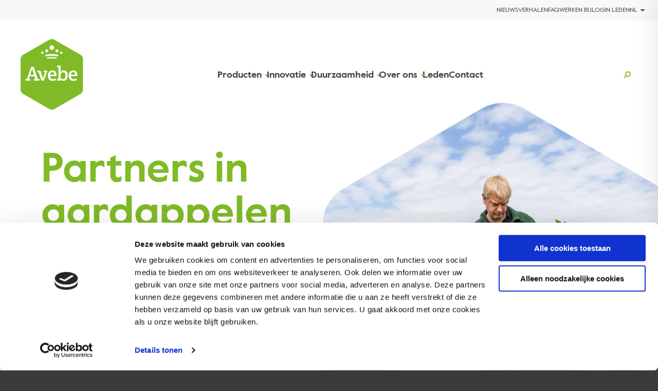

--- FILE ---
content_type: text/html; charset=UTF-8
request_url: https://www.avebe.nl/leden/
body_size: 9942
content:
<!doctype html>
<html lang="nl-NL">
<head>
	<meta http-equiv="X-UA-Compatible" content="IE=edge">
	<meta charset="UTF-8" />
	<meta name="viewport" content="width=device-width, initial-scale=1">

	<link rel="shortcut icon" href="https://www.avebe.nl/app/themes/avebe/favicon3.ico?x33859" />
	<link rel="pingback" href="https://www.avebe.nl/wp/xmlrpc.php" />

	<meta name='robots' content='index, follow, max-image-preview:large, max-snippet:-1, max-video-preview:-1' />

	<!-- This site is optimized with the Yoast SEO plugin v26.8 - https://yoast.com/product/yoast-seo-wordpress/ -->
	<title>Leden - Avebe</title>
	<meta name="description" content="Partners in aardappelen! Meer dan een eeuw geleden realiseerde een groep Nederlandse boeren zich dat het beter is om samen te werken dan het alleen te doen. Tot op de dag van vandaag houden we ons vast aan die gedachte." />
	<link rel="canonical" href="https://www.avebe.nl/leden/" />
	<meta property="og:locale" content="nl_NL" />
	<meta property="og:type" content="article" />
	<meta property="og:title" content="Leden - Avebe" />
	<meta property="og:description" content="Partners in aardappelen! Meer dan een eeuw geleden realiseerde een groep Nederlandse boeren zich dat het beter is om samen te werken dan het alleen te doen. Tot op de dag van vandaag houden we ons vast aan die gedachte." />
	<meta property="og:url" content="https://www.avebe.nl/leden/" />
	<meta property="og:site_name" content="Avebe" />
	<meta property="article:modified_time" content="2025-11-04T09:53:19+00:00" />
	<meta name="twitter:card" content="summary_large_image" />
	<script type="application/ld+json" class="yoast-schema-graph">{"@context":"https://schema.org","@graph":[{"@type":"WebPage","@id":"https://www.avebe.nl/leden/","url":"https://www.avebe.nl/leden/","name":"Leden - Avebe","isPartOf":{"@id":"https://www.avebe.nl/#website"},"datePublished":"2021-07-07T10:09:15+00:00","dateModified":"2025-11-04T09:53:19+00:00","description":"Partners in aardappelen! Meer dan een eeuw geleden realiseerde een groep Nederlandse boeren zich dat het beter is om samen te werken dan het alleen te doen. Tot op de dag van vandaag houden we ons vast aan die gedachte.","inLanguage":"nl-NL","potentialAction":[{"@type":"ReadAction","target":["https://www.avebe.nl/leden/"]}]},{"@type":"WebSite","@id":"https://www.avebe.nl/#website","url":"https://www.avebe.nl/","name":"Avebe","description":"","potentialAction":[{"@type":"SearchAction","target":{"@type":"EntryPoint","urlTemplate":"https://www.avebe.nl/?s={search_term_string}"},"query-input":{"@type":"PropertyValueSpecification","valueRequired":true,"valueName":"search_term_string"}}],"inLanguage":"nl-NL"}]}</script>
	<!-- / Yoast SEO plugin. -->


<style id='wp-img-auto-sizes-contain-inline-css' type='text/css'>
img:is([sizes=auto i],[sizes^="auto," i]){contain-intrinsic-size:3000px 1500px}
/*# sourceURL=wp-img-auto-sizes-contain-inline-css */
</style>
<style id='wp-block-library-inline-css' type='text/css'>
:root{--wp-block-synced-color:#7a00df;--wp-block-synced-color--rgb:122,0,223;--wp-bound-block-color:var(--wp-block-synced-color);--wp-editor-canvas-background:#ddd;--wp-admin-theme-color:#007cba;--wp-admin-theme-color--rgb:0,124,186;--wp-admin-theme-color-darker-10:#006ba1;--wp-admin-theme-color-darker-10--rgb:0,107,160.5;--wp-admin-theme-color-darker-20:#005a87;--wp-admin-theme-color-darker-20--rgb:0,90,135;--wp-admin-border-width-focus:2px}@media (min-resolution:192dpi){:root{--wp-admin-border-width-focus:1.5px}}.wp-element-button{cursor:pointer}:root .has-very-light-gray-background-color{background-color:#eee}:root .has-very-dark-gray-background-color{background-color:#313131}:root .has-very-light-gray-color{color:#eee}:root .has-very-dark-gray-color{color:#313131}:root .has-vivid-green-cyan-to-vivid-cyan-blue-gradient-background{background:linear-gradient(135deg,#00d084,#0693e3)}:root .has-purple-crush-gradient-background{background:linear-gradient(135deg,#34e2e4,#4721fb 50%,#ab1dfe)}:root .has-hazy-dawn-gradient-background{background:linear-gradient(135deg,#faaca8,#dad0ec)}:root .has-subdued-olive-gradient-background{background:linear-gradient(135deg,#fafae1,#67a671)}:root .has-atomic-cream-gradient-background{background:linear-gradient(135deg,#fdd79a,#004a59)}:root .has-nightshade-gradient-background{background:linear-gradient(135deg,#330968,#31cdcf)}:root .has-midnight-gradient-background{background:linear-gradient(135deg,#020381,#2874fc)}:root{--wp--preset--font-size--normal:16px;--wp--preset--font-size--huge:42px}.has-regular-font-size{font-size:1em}.has-larger-font-size{font-size:2.625em}.has-normal-font-size{font-size:var(--wp--preset--font-size--normal)}.has-huge-font-size{font-size:var(--wp--preset--font-size--huge)}.has-text-align-center{text-align:center}.has-text-align-left{text-align:left}.has-text-align-right{text-align:right}.has-fit-text{white-space:nowrap!important}#end-resizable-editor-section{display:none}.aligncenter{clear:both}.items-justified-left{justify-content:flex-start}.items-justified-center{justify-content:center}.items-justified-right{justify-content:flex-end}.items-justified-space-between{justify-content:space-between}.screen-reader-text{border:0;clip-path:inset(50%);height:1px;margin:-1px;overflow:hidden;padding:0;position:absolute;width:1px;word-wrap:normal!important}.screen-reader-text:focus{background-color:#ddd;clip-path:none;color:#444;display:block;font-size:1em;height:auto;left:5px;line-height:normal;padding:15px 23px 14px;text-decoration:none;top:5px;width:auto;z-index:100000}html :where(.has-border-color){border-style:solid}html :where([style*=border-top-color]){border-top-style:solid}html :where([style*=border-right-color]){border-right-style:solid}html :where([style*=border-bottom-color]){border-bottom-style:solid}html :where([style*=border-left-color]){border-left-style:solid}html :where([style*=border-width]){border-style:solid}html :where([style*=border-top-width]){border-top-style:solid}html :where([style*=border-right-width]){border-right-style:solid}html :where([style*=border-bottom-width]){border-bottom-style:solid}html :where([style*=border-left-width]){border-left-style:solid}html :where(img[class*=wp-image-]){height:auto;max-width:100%}:where(figure){margin:0 0 1em}html :where(.is-position-sticky){--wp-admin--admin-bar--position-offset:var(--wp-admin--admin-bar--height,0px)}@media screen and (max-width:600px){html :where(.is-position-sticky){--wp-admin--admin-bar--position-offset:0px}}

/*# sourceURL=wp-block-library-inline-css */
</style><style id='global-styles-inline-css' type='text/css'>
:root{--wp--preset--aspect-ratio--square: 1;--wp--preset--aspect-ratio--4-3: 4/3;--wp--preset--aspect-ratio--3-4: 3/4;--wp--preset--aspect-ratio--3-2: 3/2;--wp--preset--aspect-ratio--2-3: 2/3;--wp--preset--aspect-ratio--16-9: 16/9;--wp--preset--aspect-ratio--9-16: 9/16;--wp--preset--gradient--vivid-cyan-blue-to-vivid-purple: linear-gradient(135deg,rgb(6,147,227) 0%,rgb(155,81,224) 100%);--wp--preset--gradient--light-green-cyan-to-vivid-green-cyan: linear-gradient(135deg,rgb(122,220,180) 0%,rgb(0,208,130) 100%);--wp--preset--gradient--luminous-vivid-amber-to-luminous-vivid-orange: linear-gradient(135deg,rgb(252,185,0) 0%,rgb(255,105,0) 100%);--wp--preset--gradient--luminous-vivid-orange-to-vivid-red: linear-gradient(135deg,rgb(255,105,0) 0%,rgb(207,46,46) 100%);--wp--preset--gradient--very-light-gray-to-cyan-bluish-gray: linear-gradient(135deg,rgb(238,238,238) 0%,rgb(169,184,195) 100%);--wp--preset--gradient--cool-to-warm-spectrum: linear-gradient(135deg,rgb(74,234,220) 0%,rgb(151,120,209) 20%,rgb(207,42,186) 40%,rgb(238,44,130) 60%,rgb(251,105,98) 80%,rgb(254,248,76) 100%);--wp--preset--gradient--blush-light-purple: linear-gradient(135deg,rgb(255,206,236) 0%,rgb(152,150,240) 100%);--wp--preset--gradient--blush-bordeaux: linear-gradient(135deg,rgb(254,205,165) 0%,rgb(254,45,45) 50%,rgb(107,0,62) 100%);--wp--preset--gradient--luminous-dusk: linear-gradient(135deg,rgb(255,203,112) 0%,rgb(199,81,192) 50%,rgb(65,88,208) 100%);--wp--preset--gradient--pale-ocean: linear-gradient(135deg,rgb(255,245,203) 0%,rgb(182,227,212) 50%,rgb(51,167,181) 100%);--wp--preset--gradient--electric-grass: linear-gradient(135deg,rgb(202,248,128) 0%,rgb(113,206,126) 100%);--wp--preset--gradient--midnight: linear-gradient(135deg,rgb(2,3,129) 0%,rgb(40,116,252) 100%);--wp--preset--spacing--20: 0.44rem;--wp--preset--spacing--30: 0.67rem;--wp--preset--spacing--40: 1rem;--wp--preset--spacing--50: 1.5rem;--wp--preset--spacing--60: 2.25rem;--wp--preset--spacing--70: 3.38rem;--wp--preset--spacing--80: 5.06rem;--wp--preset--shadow--natural: 6px 6px 9px rgba(0, 0, 0, 0.2);--wp--preset--shadow--deep: 12px 12px 50px rgba(0, 0, 0, 0.4);--wp--preset--shadow--sharp: 6px 6px 0px rgba(0, 0, 0, 0.2);--wp--preset--shadow--outlined: 6px 6px 0px -3px rgb(255, 255, 255), 6px 6px rgb(0, 0, 0);--wp--preset--shadow--crisp: 6px 6px 0px rgb(0, 0, 0);}:where(.is-layout-flex){gap: 0.5em;}:where(.is-layout-grid){gap: 0.5em;}body .is-layout-flex{display: flex;}.is-layout-flex{flex-wrap: wrap;align-items: center;}.is-layout-flex > :is(*, div){margin: 0;}body .is-layout-grid{display: grid;}.is-layout-grid > :is(*, div){margin: 0;}:where(.wp-block-columns.is-layout-flex){gap: 2em;}:where(.wp-block-columns.is-layout-grid){gap: 2em;}:where(.wp-block-post-template.is-layout-flex){gap: 1.25em;}:where(.wp-block-post-template.is-layout-grid){gap: 1.25em;}.has-vivid-cyan-blue-to-vivid-purple-gradient-background{background: var(--wp--preset--gradient--vivid-cyan-blue-to-vivid-purple) !important;}.has-light-green-cyan-to-vivid-green-cyan-gradient-background{background: var(--wp--preset--gradient--light-green-cyan-to-vivid-green-cyan) !important;}.has-luminous-vivid-amber-to-luminous-vivid-orange-gradient-background{background: var(--wp--preset--gradient--luminous-vivid-amber-to-luminous-vivid-orange) !important;}.has-luminous-vivid-orange-to-vivid-red-gradient-background{background: var(--wp--preset--gradient--luminous-vivid-orange-to-vivid-red) !important;}.has-very-light-gray-to-cyan-bluish-gray-gradient-background{background: var(--wp--preset--gradient--very-light-gray-to-cyan-bluish-gray) !important;}.has-cool-to-warm-spectrum-gradient-background{background: var(--wp--preset--gradient--cool-to-warm-spectrum) !important;}.has-blush-light-purple-gradient-background{background: var(--wp--preset--gradient--blush-light-purple) !important;}.has-blush-bordeaux-gradient-background{background: var(--wp--preset--gradient--blush-bordeaux) !important;}.has-luminous-dusk-gradient-background{background: var(--wp--preset--gradient--luminous-dusk) !important;}.has-pale-ocean-gradient-background{background: var(--wp--preset--gradient--pale-ocean) !important;}.has-electric-grass-gradient-background{background: var(--wp--preset--gradient--electric-grass) !important;}.has-midnight-gradient-background{background: var(--wp--preset--gradient--midnight) !important;}
/*# sourceURL=global-styles-inline-css */
</style>

<style id='classic-theme-styles-inline-css' type='text/css'>
/*! This file is auto-generated */
.wp-block-button__link{color:#fff;background-color:#32373c;border-radius:9999px;box-shadow:none;text-decoration:none;padding:calc(.667em + 2px) calc(1.333em + 2px);font-size:1.125em}.wp-block-file__button{background:#32373c;color:#fff;text-decoration:none}
/*# sourceURL=/wp-includes/css/classic-themes.min.css */
</style>
<link rel='stylesheet' id='main-css' href='https://www.avebe.nl/app/themes/avebe/assets/css/main.css?x33859&amp;ver=6.9' type='text/css' media='all' />
<script type="text/javascript" src="https://www.avebe.nl/wp/wp-includes/js/jquery/jquery.min.js?x33859&amp;ver=3.7.1" id="jquery-core-js"></script>
<link rel="EditURI" type="application/rsd+xml" title="RSD" href="https://www.avebe.nl/wp/xmlrpc.php?rsd" />
<link rel='shortlink' href='https://www.avebe.nl/?p=486' />
<script id="Cookiebot" src="https://consent.cookiebot.com/uc.js" data-cbid="5c77a79f-111e-4481-95b0-b2ab2d57d7e2" type="text/javascript" async></script>
<!-- Google Tag Manager -->
<script>(function(w,d,s,l,i){w[l]=w[l]||[];w[l].push({'gtm.start':
new Date().getTime(),event:'gtm.js'});var f=d.getElementsByTagName(s)[0],
j=d.createElement(s),dl=l!='dataLayer'?'&l='+l:'';j.async=true;j.src=
'https://www.googletagmanager.com/gtm.js?id='+i+dl;f.parentNode.insertBefore(j,f);
})(window,document,'script','dataLayer','GTM-5KNZGNM');</script>
<!-- End Google Tag Manager -->
<script type="text/javascript">
    window._mfq = window._mfq || [];
    (function() {
        var mf = document.createElement("script");
        mf.type = "text/javascript"; mf.async = true;
        mf.src = "//cdn.mouseflow.com/projects/2efe656c-8f6d-4198-af13-9d04bc13aa18.js";
        document.getElementsByTagName("head")[0].appendChild(mf);
    })();
</script>		<script>
			document.documentElement.className = document.documentElement.className.replace('no-js', 'js');
		</script>
				<style>
			.no-js img.lazyload {
				display: none;
			}

			figure.wp-block-image img.lazyloading {
				min-width: 150px;
			}

						.lazyload {
				opacity: 0;
			}

			.lazyloading {
				border: 0 !important;
				opacity: 1;
				background: #F3F3F3 url('https://www.avebe.nl/app/plugins/wp-smush-pro/app/assets/images/smush-placeholder.png') no-repeat center !important;
				background-size: 16px auto !important;
				min-width: 16px;
			}

			.lazyload,
			.lazyloading {
				--smush-placeholder-width: 100px;
				--smush-placeholder-aspect-ratio: 1/1;
				width: var(--smush-placeholder-width) !important;
				aspect-ratio: var(--smush-placeholder-aspect-ratio) !important;
			}

					</style>
		</head>
<body class="wp-singular page-template-default page page-id-486 wp-theme-avebe">
<!-- Google Tag Manager (noscript) -->
<noscript><iframe src="https://www.googletagmanager.com/ns.html?id=GTM-5KNZGNM"
height="0" width="0" style="display:none;visibility:hidden"></iframe></noscript>
<!-- End Google Tag Manager (noscript) --><script type='text/javascript'>
	(function(d,t) {
		_scoopi = {'onload': function() { this.trkDocumentLoad(); }};
		var s=d.getElementsByTagName(t)[0], js=d.createElement(t); js.async=1;
		js.src='//api.salesfeed.com/v3/bootstrap.js?aid=avebe19';
		s.parentNode.insertBefore(js,s);
	})(document,'script');
</script>
<div id="fb-root"></div>
<script>(function(d, s, id) {
  var js, fjs = d.getElementsByTagName(s)[0];
  if (d.getElementById(id)) return;
  js = d.createElement(s); js.id = id;
  js.src = "//connect.facebook.net/nl_NL/sdk.js#xfbml=1&version=v2.3";
  fjs.parentNode.insertBefore(js, fjs);
}(document, 'script', 'facebook-jssdk'));</script><a id="backtotop"><img data-src="https://www.avebe.nl/app/themes/avebe/assets/images/arrow-left-white.svg?x33859" alt="Logo" src="[data-uri]" class="lazyload"><noscript><img src="https://www.avebe.nl/app/themes/avebe/assets/images/arrow-left-white.svg?x33859" alt="Logo"></noscript></a>
<div class="page-wrapper">
	<div class="aside-menu-overlay js-aside-overlay"></div>
	<div class="aside-menu">
		<div class="aside-menu__close js-aside-close"></div>
		<div class="aside-menu__inner">
		<ul id="menu-main" class="aside-nav"><li id="menu-item-443" class="menu-item menu-item-type-custom menu-item-object-custom menu-item-has-children menu-item-443"><a href="/products/">Products</a>
<ul class="sub-menu">
	<li id="menu-item-2406" class="menu-item menu-item-type-post_type menu-item-object-page menu-item-2406"><a href="https://www.avebe.nl/ingredienten/">Ingrediënten</a></li>
	<li id="menu-item-923" class="menu-item menu-item-type-post_type menu-item-object-page menu-item-923"><a href="https://www.avebe.nl/markten/">Markten</a></li>
	<li id="menu-item-2397" class="menu-item menu-item-type-post_type menu-item-object-page menu-item-has-children menu-item-2397"><a href="https://www.avebe.nl/markten/voeding/">Voeding</a>
	<ul class="sub-menu">
		<li id="menu-item-924" class="menu-item menu-item-type-post_type menu-item-object-page menu-item-924"><a href="https://www.avebe.nl/markten/voeding/smeltkaas/">Smeltkaas</a></li>
		<li id="menu-item-925" class="menu-item menu-item-type-post_type menu-item-object-page menu-item-925"><a href="https://www.avebe.nl/markten/voeding/bakkerij/">Bakkerij</a></li>
		<li id="menu-item-927" class="menu-item menu-item-type-post_type menu-item-object-page menu-item-927"><a href="https://www.avebe.nl/markten/diervoeding/huisdierenvoeding/">Huisdierenvoeding</a></li>
		<li id="menu-item-929" class="menu-item menu-item-type-post_type menu-item-object-page menu-item-929"><a href="https://www.avebe.nl/markten/voeding/noedels-en-dumplings/">Noedels en dumplings</a></li>
		<li id="menu-item-928" class="menu-item menu-item-type-post_type menu-item-object-page menu-item-928"><a href="https://www.avebe.nl/markten/voeding/vlees/">Vlees</a></li>
		<li id="menu-item-930" class="menu-item menu-item-type-post_type menu-item-object-page menu-item-930"><a href="https://www.avebe.nl/markten/diervoeding/veevoer/">Veevoer</a></li>
		<li id="menu-item-926" class="menu-item menu-item-type-post_type menu-item-object-page menu-item-926"><a href="https://www.avebe.nl/markten/voeding/zuivel/">Zuivel</a></li>
		<li id="menu-item-931" class="menu-item menu-item-type-post_type menu-item-object-page menu-item-931"><a href="https://www.avebe.nl/markten/voeding/plantaardige-zuivel/">Plantaardige zuivel</a></li>
		<li id="menu-item-932" class="menu-item menu-item-type-post_type menu-item-object-page menu-item-932"><a href="https://www.avebe.nl/markten/voeding/plantaardig-vlees/">Plantaardig vlees</a></li>
		<li id="menu-item-934" class="menu-item menu-item-type-post_type menu-item-object-page menu-item-934"><a href="https://www.avebe.nl/markten/voeding/soepen-en-sauzen/">Soepen en sauzen</a></li>
		<li id="menu-item-933" class="menu-item menu-item-type-post_type menu-item-object-page menu-item-933"><a href="https://www.avebe.nl/markten/voeding/snacks/">Snacks</a></li>
	</ul>
</li>
	<li id="menu-item-2398" class="menu-item menu-item-type-post_type menu-item-object-page menu-item-has-children menu-item-2398"><a href="https://www.avebe.nl/markten/diervoeding/">Diervoeding</a>
	<ul class="sub-menu">
		<li id="menu-item-2399" class="menu-item menu-item-type-post_type menu-item-object-page menu-item-2399"><a href="https://www.avebe.nl/markten/diervoeding/veevoer/">Veevoer</a></li>
		<li id="menu-item-2400" class="menu-item menu-item-type-post_type menu-item-object-page menu-item-2400"><a href="https://www.avebe.nl/markten/diervoeding/huisdierenvoeding/">Huisdierenvoeding</a></li>
	</ul>
</li>
	<li id="menu-item-2401" class="menu-item menu-item-type-post_type menu-item-object-page menu-item-has-children menu-item-2401"><a href="https://www.avebe.nl/markten/industriele-applicaties/">Industriële applicaties</a>
	<ul class="sub-menu">
		<li id="menu-item-2402" class="menu-item menu-item-type-post_type menu-item-object-page menu-item-2402"><a href="https://www.avebe.nl/markten/industriele-applicaties/papier/">Papier</a></li>
		<li id="menu-item-2403" class="menu-item menu-item-type-post_type menu-item-object-page menu-item-2403"><a href="https://www.avebe.nl/markten/industriele-applicaties/bouw-en-constructie/">Bouw en constructie</a></li>
		<li id="menu-item-2404" class="menu-item menu-item-type-post_type menu-item-object-page menu-item-2404"><a href="https://www.avebe.nl/markten/industriele-applicaties/kleefstoffen/">Kleefstoffen</a></li>
	</ul>
</li>
</ul>
</li>
<li id="menu-item-613" class="menu-item menu-item-type-post_type menu-item-object-page menu-item-has-children menu-item-613"><a href="https://www.avebe.nl/innovatie/">Innovatie</a>
<ul class="sub-menu">
	<li id="menu-item-614" class="menu-item menu-item-type-post_type menu-item-object-page menu-item-614"><a href="https://www.avebe.nl/innovatie/innovatiecentrum/">Innovatiecentrum</a></li>
	<li id="menu-item-893" class="menu-item menu-item-type-post_type menu-item-object-page menu-item-893"><a href="https://www.avebe.nl/innovatie/trends/">Trends</a></li>
</ul>
</li>
<li id="menu-item-609" class="menu-item menu-item-type-post_type menu-item-object-page menu-item-has-children menu-item-609"><a href="https://www.avebe.nl/duurzaamheid/">Duurzaamheid</a>
<ul class="sub-menu">
	<li id="menu-item-610" class="menu-item menu-item-type-post_type menu-item-object-page menu-item-610"><a href="https://www.avebe.nl/duurzaamheid/duurzame-teelt/">Duurzame landbouw</a></li>
	<li id="menu-item-611" class="menu-item menu-item-type-post_type menu-item-object-page menu-item-611"><a href="https://www.avebe.nl/duurzaamheid/duurzame-productie/">Duurzame productie</a></li>
	<li id="menu-item-612" class="menu-item menu-item-type-post_type menu-item-object-page menu-item-612"><a href="https://www.avebe.nl/duurzaamheid/duurzame-samenleving/">Duurzame samenleving</a></li>
</ul>
</li>
<li id="menu-item-600" class="menu-item menu-item-type-post_type menu-item-object-page menu-item-has-children menu-item-600"><a href="https://www.avebe.nl/over-ons/">Over ons</a>
<ul class="sub-menu">
	<li id="menu-item-605" class="menu-item menu-item-type-post_type menu-item-object-page menu-item-605"><a href="https://www.avebe.nl/over-ons/ons-verhaal/">Ons verhaal</a></li>
	<li id="menu-item-604" class="menu-item menu-item-type-post_type menu-item-object-page menu-item-604"><a href="https://www.avebe.nl/over-ons/geschiedenis/">Geschiedenis</a></li>
	<li id="menu-item-603" class="menu-item menu-item-type-post_type menu-item-object-page menu-item-603"><a href="https://www.avebe.nl/over-ons/onze-keten/">Onze keten</a></li>
	<li id="menu-item-2737" class="menu-item menu-item-type-post_type menu-item-object-page menu-item-2737"><a href="https://www.avebe.nl/over-ons/strategie/">Strategie</a></li>
	<li id="menu-item-2538" class="menu-item menu-item-type-custom menu-item-object-custom menu-item-2538"><a href="https://careers.avebe.com/?locale=nl_NL">Werken bij</a></li>
	<li id="menu-item-601" class="menu-item menu-item-type-post_type menu-item-object-page menu-item-601"><a href="https://www.avebe.nl/over-ons/pers/">Pers</a></li>
	<li id="menu-item-602" class="menu-item menu-item-type-post_type menu-item-object-page menu-item-602"><a href="https://www.avebe.nl/over-ons/downloads/">Downloads</a></li>
	<li id="menu-item-2407" class="menu-item menu-item-type-custom menu-item-object-custom menu-item-2407"><a href="https://apv.avebe-apps.com/">Poortinstructies</a></li>
</ul>
</li>
<li id="menu-item-608" class="menu-item menu-item-type-post_type menu-item-object-page current-menu-item page_item page-item-486 current_page_item menu-item-608"><a href="https://www.avebe.nl/leden/" aria-current="page">Leden</a></li>
<li id="menu-item-266" class="menu-item menu-item-type-post_type menu-item-object-page menu-item-266"><a href="https://www.avebe.nl/locaties/">Contact</a></li>
</ul>		</div>
	</div>
	<div class="nav-top">
		<div class="container -l">
			<div class="nav-top__items f-12">
			<a href="https://www.avebe.nl/nieuws/">Nieuws</a>
<a href="https://www.avebe.nl/verhalen/">Verhalen</a>
<a href="https://www.avebe.nl/faq/">FAQ</a>
<a target="_blank" href="https://careers.avebe.com/?locale=nl_NL">Werken bij</a>
<a href="https://agroportal.avebe.com">Login leden</a>
				<div class="switch-lang">
					<span class="switch-lang__label">
						NL
					</span>
					<div class="switch-lang__options">
						<a href="https://www.avebe-kpw.de/" target="_blank">DE</a>
						<a href="https://www.avebe.com/" target="_blank">EN</a>
					</div>
				</div>
			</div>
		</div>
	</div>
		<div class="nav-main">	
		<div class="container -l">
			<div class="nav-main__items">
				<div class="nav-main__logo">
					<a href="https://www.avebe.nl" title="Avebe">
						<img data-src="https://www.avebe.nl/app/themes/avebe/assets/images/logo.svg?x33859" alt="Logo" src="[data-uri]" class="lazyload"><noscript><img src="https://www.avebe.nl/app/themes/avebe/assets/images/logo.svg?x33859" alt="Logo"></noscript>
					</a>
				</div>
				<div class='n-menu f-18 val-b'><ul><li class="n-main -has-sub"><a href='/producten/' title='Producten' class='n-item'>Producten</a><div class="n-sub"><div class="n-bg"></div><div class="n-sub__inner"><div class="n-sub__feat"><div class="n-feat"><a href='/ingredienten/' title='Ingrediënten' class='n-item -featured'>Ingrediënten</a></div><div class="n-feat"><a href='/markten/' title='Markten' class='n-item -featured'>Markten</a></div><div class="n-feat"><a href='/producten/' title='Alle producten' class='n-item -featured'>Alle producten</a></div></div><div class="n-sub__cols"><div class="n-sub__col"><span class="n-label val-b"><a href="/markten/voeding/">Voeding</a></span><div class="n-link"><a href='https://www.avebe.nl/markten/voeding/plantaardige-zuivel/' title='Plantaardige zuivel' class='n-item -link'>Plantaardige zuivel</a></div><div class="n-link"><a href='/markten/zuivel/' title='Zuivel' class='n-item -link'>Zuivel</a></div><div class="n-link"><a href='https://www.avebe.nl/markten/voeding/plantaardige-kaas/' title='Plantaardige kaas' class='n-item -link'>Plantaardige kaas</a></div><div class="n-link"><a href='https://www.avebe.nl/markten/voeding/smeltkaas/' title='Smeltkaas' class='n-item -link'>Smeltkaas</a></div><div class="n-link"><a href='https://www.avebe.nl/markten/voeding/plantaardig-vlees/' title='Plantaardig vlees' class='n-item -link'>Plantaardig vlees</a></div><div class="n-link"><a href='/markten/voeding/vlees/' title='Vlees' class='n-item -link'>Vlees</a></div><div class="n-link"><a href='https://www.avebe.nl/markten/voeding/plantaardige-zoetwaren/' title='Plantaardige zoetwaren' class='n-item -link'>Plantaardige zoetwaren</a></div><div class="n-link"><a href='/markten/voeding/soepen-en-sauzen/' title='Soepen en sauzen' class='n-item -link'>Soepen en sauzen</a></div><div class="n-link"><a href='https://www.avebe.nl/markten/voeding/bakkerij/' title='Bakkerij' class='n-item -link'>Bakkerij</a></div><div class="n-link"><a href='/markten/snacks/' title='Snacks' class='n-item -link'>Snacks</a></div><div class="n-link"><a href='/markten/noedels-en-dumplings/' title='Noedels en dumplings' class='n-item -link'>Noedels en dumplings</a></div></div><div class="n-sub__col"><span class="n-label val-b"><a href="https://www.avebe.nl/markten/diervoeding/">Diervoeding</a></span><div class="n-link"><a href='https://www.avebe.nl/markten/diervoeding/veevoer/' title='Veevoer' class='n-item -link'>Veevoer</a></div><div class="n-link"><a href='https://www.avebe.nl/markten/diervoeding/huisdierenvoeding/' title='Huisdierenvoeding' class='n-item -link'>Huisdierenvoeding</a></div></div><div class="n-sub__col"><span class="n-label val-b"><a href="https://www.avebe.nl/markten/industriele-applicaties/">Industriële applicaties</a></span><div class="n-link"><a href='/markten/industrieel/papier/' title='Papier' class='n-item -link'>Papier</a></div><div class="n-link"><a href='https://www.avebe.nl/markten/industriele-applicaties/bouw-en-constructie/' title='Bouw en constructie' class='n-item -link'>Bouw en constructie</a></div><div class="n-link"><a href='https://www.avebe.nl/markten/industriele-applicaties/kleefstoffen/' title='Kleefstoffen' class='n-item -link'>Kleefstoffen</a></div><div class="n-link"><a href='https://www.avebe.nl/markten/industriele-applicaties/textiel/' title='Textiel' class='n-item -link'>Textiel</a></div></div></div></div></div></li><li class="n-main -has-sub"><a href='https://www.avebe.nl/innovatie/' title='Innovatie' class='n-item'>Innovatie</a><div class="n-sub"><div class="n-bg"></div><div class="n-sub__inner"><div class="n-sub__cols"><div class="n-sub__col"><div class="n-link"><a href='/innovatie/innovatiecentrum/' title='Innovatiecentrum' class='n-item -link'>Innovatiecentrum</a></div><div class="n-link"><a href='/innovatie/trends/' title='Trends' class='n-item -link'>Trends</a></div></div></div></div></div></li><li class="n-main -has-sub"><a href='/duurzaamheid/' title='Duurzaamheid' class='n-item'>Duurzaamheid</a><div class="n-sub"><div class="n-bg"></div><div class="n-sub__inner"><div class="n-sub__cols"><div class="n-sub__col"><div class="n-link"><a href='/duurzaamheid/duurzame-productie/' title='Duurzame productie' class='n-item -link'>Duurzame productie</a></div><div class="n-link"><a href='/duurzaamheid/duurzame-teelt/' title='Duurzame teelt' class='n-item -link'>Duurzame teelt</a></div><div class="n-link"><a href='/duurzaamheid/duurzame-samenleving/' title='Duurzame samenleving' class='n-item -link'>Duurzame samenleving</a></div></div></div></div></div></li><li class="n-main -has-sub"><a href='https://www.avebe.nl/over-ons/' title='Over ons' class='n-item'>Over ons</a><div class="n-sub"><div class="n-bg"></div><div class="n-sub__inner"><div class="n-sub__cols"><div class="n-sub__col"><div class="n-link"><a href='/over-ons/ons-verhaal/' title='Ons verhaal' class='n-item -link'>Ons verhaal</a></div><div class="n-link"><a href='/over-ons/geschiedenis/' title='Geschiedenis' class='n-item -link'>Geschiedenis</a></div><div class="n-link"><a href='/over-ons/onze-keten/' title='Onze keten' class='n-item -link'>Onze keten</a></div><div class="n-link"><a target='_blank' rel='noopener' href='https://www.avebe.nl/over-ons/strategie/' title='Strategie' class='n-item -link'>Strategie</a></div></div><div class="n-sub__col"><div class="n-link"><a href='https://careers.avebe.com/' title='Werken bij' class='n-item -link'>Werken bij</a></div><div class="n-link"><a href='https://www.avebe.nl/over-ons/pers/' title='Pers' class='n-item -link'>Pers</a></div><div class="n-link"><a href='https://www.avebe.nl/over-ons/downloads/' title='Downloads' class='n-item -link'>Downloads</a></div><div class="n-link"><a target='_blank' rel='noopener' href='https://apv.avebe-apps.com/' title='Poortinstructies' class='n-item -link'>Poortinstructies</a></div></div></div></div></div></li><li class="n-main"><a href='/leden/' title='Leden' class='n-item'>Leden</a></li><li class="n-main"><a href='/locaties/' title='Contact' class='n-item'>Contact</a></li></ul></div>				<div class="js-aside-menu hamburger hamburger--collapse">
					<span class="hamburger__label val-b color-green">Menu</span>
					<div class="hamburger__box">
						<div class="hamburger__inner"></div>
					</div>
				</div>
				<div class="nav-main__search">
					<div class="icon-search js-search"></div>
					<div class="nav-main__search-form" id="js-search-form">
						<form action="https://www.avebe.nl">
							<input placeholder="Zoeken" id="js-search-input" type="text" name="s">
							<button type="submit"></button>
							<div class="js-close-search nav-main__search-close"></div>
						</form>
					</div>
				</div>
			</div>
		</div>
	</div>
<div class="l-header-shape"><div class="container -l"><div class="l-header-shape__items"><div class='l-header-shape__content'><h1 class='color-green f-90'><span class='val-b'>Partners in aardappelen</span></h1><p class='f-24 sig'>Meer dan een eeuw geleden realiseerde een groep Nederlandse boeren zich dat het beter is om samen te werken dan het alleen te doen. Tot op de dag van vandaag houden we ons vast aan die gedachte. Onze coöperatie blijft groeien en verwelkomt nieuwe leden, medewerkers en klanten. Samen halen we het maximale uit de aardappel. Door creativiteit, innovatie en passie van onze leden, hebben we onze positie in de markt gevestigd.</p><div class='l-header-shape__buttonbar'><a target='_blank' rel='noopener' href='https://agroportal.avebe.com' title='Mijn Avebe' class='btn bg-orange'>Mijn Avebe</a></div></div><div class="l-header-shape__image"><div class='img-shape -hexagon -l'><div class='img-shape__inner' id='shape-28924253'></div></div><style>#shape-28924253 { background-image: url(https://www.avebe.nl/app/uploads/2021/08/1837_2N5A6024-1100x1100.jpg); }</style></div></div></div></div>
<div class="layouts">
	<div id="txt_image" class="layout l-txt-img layout--txt_image -right color-green bg-grey">

	<div class="container -l l-txt-img__inner">
		
		<div class="l-txt-img__image"><div class='img-shape -circle -m'><div class='img-shape__inner' id='shape-56484808'></div></div><style>#shape-56484808 { background-image: url(https://www.avebe.nl/app/uploads/2021/08/1836_2N5A5858-670x670.jpg); }</style></div><div class="l-txt-img__content"><h2>Optimeel</h2><div class="sig format-txt"><p>Optimeel is het teeltoptimalisatieprogramma van Avebe. Optimeel stelt telers in staat hun eigen resultaten te verbeteren en een bijdrage te leveren aan de resultaten van de coöperatie.</p>
</div></div>
	</div>

</div><div id="txt_color" class="layout l-txt-color layout--txt_color">

	<div class="container -m l-txt-color__inner format-txt color-white bg-blue">
		<div class="container -s">
			<h2>‘Optimeel’ resultaat</h2>
<p>Marktgerichte duurzame aardappelteelt is één van de strategische pijlers van Avebe. Optimeel is een belangrijk onderdeel van onze ‘3&#215;10’ concept:</p>
<ul>
<li>10% meer zetmeel- en eiwitopbrengst per hectare</li>
<li>10% minder CO2-uitstoot</li>
<li>10% minder milieu-impact</li>
</ul>
<p>Lees meer over marktgerichte duurzame aardappelteelt, onze strategie en de ambitie van Avebe in ons <a href="https://www.avebe.nl/app/uploads/2023/12/NL_Royal-Avebe-geintegreerd-jaarverslag-2022_https://publications.avebe.com/geintegreerd-jaarverslag-2023-20242023.pdf?x33859&amp;x87746">geïntegreerd jaarverslag</a>.</p>
		</div>
	</div>

</div><div id="txt" class="layout l-txt layout--txt">

	<div class="container -s l-txt__inner format-txt  color-green">

		<div class="sig">
			<h2>Optimeel voor telers</h2>
<p>Optimeel is actief betrokken bij de aardappelteelt, het up-to-date houden van kennis en het delen en uitwisselen van ervaringen. Optimeel-telers zijn als eersten op de hoogte van de laatste ontwikkelingen in rassen en hebben daar gemakkelijk toegang toe.</p>
<h3>Alle voordelen op een rijtje:</h3>
<ul>
<li>jaarverslag met alle teeltresultaten</li>
<li>speciale veldbijeenkomsten vroeg in het seizoen</li>
<li>deelname aan studiegroepen</li>
<li>laatste informatie over nieuwe rassen en hun beschikbaarheid</li>
</ul>
<p>Een financiële tegemoetkoming voor deelname aan het teeltregistratieprogramma.</p>
		</div>


		
	</div>

</div>
<div id="txt_image-2" class="layout l-txt-img layout--txt_image-2 -left color-green">

	<div class="container -l l-txt-img__inner">
		
		<div class="l-txt-img__image"><div class='img-shape -hexagon -m'><div class='img-shape__inner' id='shape-24824513'></div></div><style>#shape-24824513 { background-image: url(https://www.avebe.nl/app/uploads/2021/09/Averis-in-Valthermond-omringd-door-de-proefvelden-670x670.jpeg); }</style></div><div class="l-txt-img__content"><h2>Proef- en demovelden</h2><div class="sig format-txt"><p>Royal Avebe heeft op verschillende plekken in het werkgebied proef- en demovelden aangelegd. Tijdens het groeiseizoen organiseren we hier regelmatig bijeenkomsten voor onze leden.</p>
</div></div>
	</div>

</div><div id="txt_color-2" class="layout l-txt-color layout--txt_color-2">

	<div class="container -m l-txt-color__inner format-txt color-white bg-green">
		<div class="container -s">
			<h3>Wil je meer informatie? Neem contact op met:</h3>
<p>Michiel Kloosterboer<br />
+31 (0)6 27 03 51 72<br />
<a href="mailto:michiel.kloosterboer@avebe.com">michiel.kloosterboer@avebe.com</a></p>
<p>Henko Klement<br />
+31 (0)6 46 87 06 95<br />
<a href="mailto:henko.klemen@avebe.com">henko.klement@avebe.com</a></p>
<p>Harry Scholtens<br />
+31 (0)6 46 94 99 47<br />
<a href="mailto:harry.scholtens@avebe.com">harry.scholtens@avebe.com</a></p>
<p>Rick Visscher<br />
+31 (0)6 27 03 51 20<br />
<a href="mailto:rick.visscher@avebe.com">rick.visscher@avebe.com</a></p>
		</div>
	</div>

</div><div id="big_slider" class="layout l-big-slider layout--big_slider">

	<div class="l-big-slider__items js-big-slider"><div><div class='l-big-slider__item color-green'><div class="container -l"><div class='l-big-slider__item-content'><span class='l-big-slider__item-title'><span class='f-70'>Optimeel</span><span class='val-b f-86'>voor telers</span></span><p class='format-txt sig'>Optimeel is actief betrokken bij de aardappelteelt, het up-to-date houden van kennis en het delen en uitwisselen van ervaringen. Optimeel-telers zijn als eersten op de hoogte van de laatste ontwikkelingen in rassen en hebben daar gemakkelijk toegang toe.</p><div class="l-big-slider__item-bottom"><div class="l-big-slider__btn"></div><div class="l-big-slider__nav"><div class="js-big-slider-left more__dir -left"></div><div class="js-big-slider-right more__dir -right"></div></div></div></div></div><img class='l-big-slider__item-bg lazyload' data-src='https://www.avebe.nl/app/uploads/2021/08/1838_2N5A6119-1440x1100.jpg?x33859' src='[data-uri]' style='--smush-placeholder-width: 1440px; --smush-placeholder-aspect-ratio: 1440/1100;' /><noscript><img class='l-big-slider__item-bg' src='https://www.avebe.nl/app/uploads/2021/08/1838_2N5A6119-1440x1100.jpg?x33859' /></noscript></div></div><div><div class='l-big-slider__item color-'><div class="container -l"><div class='l-big-slider__item-content'><span class='l-big-slider__item-title'><span class='f-70'>Voordelen</span><span class='val-b f-86'>voor de teler  </span></span><p class='format-txt sig'>- jaarverslag met alle teeltresultaten.</br>
- speciale veldbijeenkomsten vroeg in het seizoen.</br>
- deelname aan studiegroepen.</br>
- laatste informatie over nieuwe rassen en hun beschikbaarheid.</br>
- een financiële tegemoetkoming voor deelname aan het teeltregistratieprogramma</p><div class="l-big-slider__item-bottom"><div class="l-big-slider__btn"></div><div class="l-big-slider__nav"><div class="js-big-slider-left more__dir -left"></div><div class="js-big-slider-right more__dir -right"></div></div></div></div></div><img class='l-big-slider__item-bg lazyload' data-src='https://www.avebe.nl/app/uploads/2021/07/1629_iStock-1079843900-1-1440x1100.jpg?x33859' src='[data-uri]' style='--smush-placeholder-width: 1440px; --smush-placeholder-aspect-ratio: 1440/1100;' /><noscript><img class='l-big-slider__item-bg' src='https://www.avebe.nl/app/uploads/2021/07/1629_iStock-1079843900-1-1440x1100.jpg?x33859' /></noscript></div></div><div><div class='l-big-slider__item color-green'><div class="container -l"><div class='l-big-slider__item-content'><span class='l-big-slider__item-title'><span class='f-70'>Averis</span></span><p class='format-txt sig'>Averis Seeds B.V. is een dochteronderneming van Avebe en richt zich op de ontwikkeling, groei en handel van zetmeelaardappelen. Averis vertegenwoordigt een groot aanbod aan zetmeelaardappelen in Nederland en Duitsland.</p><div class="l-big-slider__item-bottom"><div class="l-big-slider__btn"><a target='_blank' rel='noopener' href='https://www.averis.nl' title='Lees meer over Averis' class='btn bg-green'>Lees meer over Averis</a></div><div class="l-big-slider__nav"><div class="js-big-slider-left more__dir -left"></div><div class="js-big-slider-right more__dir -right"></div></div></div></div></div><img class='l-big-slider__item-bg lazyload' data-src='https://www.avebe.nl/app/uploads/2021/07/1679_Averis-1440x1100.jpg?x33859' src='[data-uri]' style='--smush-placeholder-width: 1440px; --smush-placeholder-aspect-ratio: 1440/1100;' /><noscript><img class='l-big-slider__item-bg' src='https://www.avebe.nl/app/uploads/2021/07/1679_Averis-1440x1100.jpg?x33859' /></noscript></div></div><div><div class='l-big-slider__item color-'><div class="container -l"><div class='l-big-slider__item-content'><span class='l-big-slider__item-title'><span class='f-70'>Partners in aardappelen</span></span><div class="l-big-slider__item-bottom"><div class="l-big-slider__btn"><a href='#' title='Lees meer' class='btn bg-green'>Lees meer</a></div><div class="l-big-slider__nav"><div class="js-big-slider-left more__dir -left"></div><div class="js-big-slider-right more__dir -right"></div></div></div></div></div><img class='l-big-slider__item-bg lazyload' data-src='https://www.avebe.nl/app/uploads/2021/07/op-het-land_hi-res-1440x1100.jpg?x33859' src='[data-uri]' style='--smush-placeholder-width: 1440px; --smush-placeholder-aspect-ratio: 1440/1100;' /><noscript><img class='l-big-slider__item-bg' src='https://www.avebe.nl/app/uploads/2021/07/op-het-land_hi-res-1440x1100.jpg?x33859' /></noscript></div></div></div>
</div><div class="share bg-grey"><span class="share__title val-b f-24">Deel deze pagina</span><div class="share__items"><a class="share__fb" target="_blank" href="https://www.facebook.com/sharer.php?u=https%3A%2F%2Fwww.avebe.nl%2Fleden%2F"></a><a class="share__li" target="_blank" href="https://www.linkedin.com/shareArticle?url=https%3A%2F%2Fwww.avebe.nl%2Fleden%2F&title=Leden"></a><a class="share__tw" target="_blank" href="http://twitter.com/share?url=https%3A%2F%2Fwww.avebe.nl%2Fleden%2F&text=Leden"></a><a class="share__wa" target="_blank" href="https://wa.me/?text=https%3A%2F%2Fwww.avebe.nl%2Fleden%2F"></a></div></div></div>

</div> <!-- page-wrapper -->
<div class="footer">
	<div class="container -l">
		<div class="footer__items">
			<div class="footer__logo">
				<a href="https://www.avebe.nl" title="Avebe">
					<img data-src="https://www.avebe.nl/app/themes/avebe/assets/images/logo-white.svg?x33859" alt="Logo" src="[data-uri]" class="lazyload"><noscript><img src="https://www.avebe.nl/app/themes/avebe/assets/images/logo-white.svg?x33859" alt="Logo"></noscript>
				</a>
				<div class="footer__slogan">
					<span class="footer__slogan-1 f-28 bold">Innovation <br/>by nature</span>
					<span class="footer__slogan-2 f-28">since 1919</span>
				</div>
			</div>
			<div class="footer__items-inner">
				<div class="footer__menu f-16 bold">
					<a href="https://www.avebe.nl/faq/">FAQ</a>
<a href="https://www.avebe.nl/over-ons/downloads/">Downloads</a>
<a target="_blank" href="https://careers.avebe.com/?locale=nl_NL">Werken bij</a>
				</div>
				<div class="footer__menu f-16 bold">
					<a href="/producten/">Producten</a>
<a href="https://www.avebe.nl/markten/">Markten</a>
<a href="https://www.avebe.nl/innovatie/">Innovatie</a>
<a href="https://www.avebe.nl/duurzaamheid/">Duurzaamheid</a>
				</div>
				<div class="footer__socials f-16 bold">
					<strong>Volg ons</strong>
					<a class='footer__socials-icon footer_instagram' target='_blank' rel='noopener' href='https://www.instagram.com/royalavebe/'></a><a class='footer__socials-icon footer_twitter' target='_blank' rel='noopener' href='https://twitter.com/Royal_Avebe'></a><a class='footer__socials-icon footer_youtube' target='_blank' rel='noopener' href='https://www.youtube.com/channel/UCRLT2Nt1J_xk4Khn0Bmr23A'></a><a class='footer__socials-icon footer_linkedin' target='_blank' rel='noopener' href='https://nl.linkedin.com/company/avebe'></a>				</div>
				<div class="footer__address format-txt color-white f-14">
					<p><strong>Neem contact op</strong><br />
Prins Hendrikplein 20<br />
9641 GK Veendam<br />
The Netherlands<br />
<span style="font-weight: 400;">Tel. +31 (0) 598 66 91 11</span><span style="font-weight: 400;"><br />
</span><span style="font-weight: 400;">E-mail: </span><a href="mailto:info@avebe.com"><span style="font-weight: 400;">info@avebe.com</span></a></p>
<p><a href="/locaties/#locations">Bekijk alle locaties</a></p>
				</div>
			</div>
		</div>
	</div>
</div>
<div class="footer-bottom">
	<div class="container -l">
		<div class="footer-bottom__items f-12">
			<div class="footer-bottom__menu">
			<a href="https://www.avebe.nl/disclaimer/">Disclaimer</a>
<a href="https://www.avebe.nl/privacy-statement/">Privacyverklaring</a>
<a href="https://www.avebe.nl/gebruiksvoorwaarden/">Gebruiksvoorwaarden</a>
			</div>
			<span>&copy; 2026 Avebe</span>
		</div>
	</div>
</div>
<script type="speculationrules">
{"prefetch":[{"source":"document","where":{"and":[{"href_matches":"/*"},{"not":{"href_matches":["/wp/wp-*.php","/wp/wp-admin/*","/app/uploads/*","/app/*","/app/plugins/*","/app/themes/avebe/*","/*\\?(.+)"]}},{"not":{"selector_matches":"a[rel~=\"nofollow\"]"}},{"not":{"selector_matches":".no-prefetch, .no-prefetch a"}}]},"eagerness":"conservative"}]}
</script>
<script type="text/javascript">
    var _mfq = _mfq || [];
  (function() {
    var mf = document.createElement("script"); 
    mf.type = "text/javascript"; mf.async = true;
    mf.src = "//cdn.mouseflow.com/projects/7cbadd61-ffb0-4e9f-98cd-e6b435bcc744.js";
    document.getElementsByTagName("head")[0].appendChild(mf);
  })();
</script><script type="text/javascript" src="https://www.avebe.nl/app/themes/avebe/assets/js/main.js?x33859&amp;ver=6.9" id="main-js"></script>
<script type="text/javascript" src="https://www.avebe.nl/app/themes/avebe/assets/js/form-toggle.js?x33859&amp;ver=6.9" id="form-toggle-js"></script>
<script type="text/javascript" src="https://www.avebe.nl/app/plugins/wp-smush-pro/app/assets/js/smush-lazy-load.min.js?x33859&amp;ver=3.16.9" id="smush-lazy-load-js"></script>
</body>
</html>

<!--
Performance optimized by W3 Total Cache. Learn more: https://www.boldgrid.com/w3-total-cache/?utm_source=w3tc&utm_medium=footer_comment&utm_campaign=free_plugin


Served from: www.avebe.nl @ 2026-01-21 14:21:29 by W3 Total Cache
-->

--- FILE ---
content_type: text/css
request_url: https://www.avebe.nl/app/themes/avebe/assets/css/main.css?x33859&ver=6.9
body_size: 13998
content:
.clearfix:after{content:""!important;display:block!important;clear:both!important}.sr-only:not(:focus):not(:active),.screen-reader-text{clip:rect(0 0 0 0);-webkit-clip-path:inset(50%);clip-path:inset(50%);height:1px;overflow:hidden;position:absolute;white-space:nowrap;width:1px}
/*! normalize.css v8.0.1 | MIT License | github.com/necolas/normalize.css */
html{line-height:1.15;-webkit-text-size-adjust:100%}body{margin:0}main{display:block}hr{box-sizing:content-box;height:0;overflow:visible}pre{font-family:monospace,monospace;font-size:1em}a{background-color:transparent}abbr[title]{border-bottom:none;text-decoration:underline;-webkit-text-decoration:underline dotted;text-decoration:underline dotted}b,strong{font-weight:bolder}code,kbd,samp{font-family:monospace,monospace;font-size:1em}small{font-size:80%}sub,sup{font-size:75%;line-height:0;position:relative;vertical-align:baseline}sub{bottom:-.25em}sup{top:-.5em}img{border-style:none}button,input,optgroup,select,textarea{font-family:inherit;font-size:100%;line-height:1.15;margin:0}button,input{overflow:visible}button,select{text-transform:none}button,[type=button],[type=reset],[type=submit]{-webkit-appearance:button}button::-moz-focus-inner,[type=button]::-moz-focus-inner,[type=reset]::-moz-focus-inner,[type=submit]::-moz-focus-inner{border-style:none;padding:0}button:-moz-focusring,[type=button]:-moz-focusring,[type=reset]:-moz-focusring,[type=submit]:-moz-focusring{outline:1px dotted ButtonText}fieldset{padding:.35em .75em .625em}legend{box-sizing:border-box;color:inherit;display:table;max-width:100%;padding:0;white-space:normal}progress{vertical-align:baseline}textarea{overflow:auto}[type=checkbox],[type=radio]{box-sizing:border-box;padding:0}[type=number]::-webkit-inner-spin-button,[type=number]::-webkit-outer-spin-button{height:auto}[type=search]{-webkit-appearance:textfield;outline-offset:-2px}[type=search]::-webkit-search-decoration{-webkit-appearance:none}::-webkit-file-upload-button{-webkit-appearance:button;font:inherit}details{display:block}summary{display:list-item}template{display:none}[hidden]{display:none}html{box-sizing:border-box}*,:before,:after{box-sizing:inherit}input[type=submit],button{border:0;border-radius:0;-webkit-appearance:none;outline:0}::placeholder{color:#9f9fa0}@font-face{font-family:"Signifier-Regular";src:url(../fonts/Signifier-Regular.woff2) format("woff2"),url(../fonts/Signifier-Regular.woff) format("woff");font-weight:400;font-style:normal;font-display:swap}@font-face{font-family:"ValueSansPro-Bold";src:url(../fonts/ValueSansPro-Bold.woff2) format("woff2"),url(../fonts/ValueSansPro-Bold.woff) format("woff");font-weight:700;font-style:normal;font-display:swap}@font-face{font-family:"ValueSansPro-Regular";src:url(../fonts/ValueSansPro-Regular.woff2) format("woff2"),url(../fonts/ValueSansPro-Regular.woff) format("woff");font-weight:400;font-style:normal;font-display:swap}body{font-weight:400;line-height:1.5;font-family:"ValueSansPro-Regular",Arial,Helvetica,Verdana,sans-serif;color:#474242;background:#3c3b3b;-webkit-font-smoothing:antialiased;-moz-osx-font-smoothing:grayscale}.sig{font-family:"Signifier-Regular","Times New Roman","Georgia",serif}.val{font-family:"ValueSansPro-Regular",Arial,Helvetica,Verdana,sans-serif}.val-b{font-family:"ValueSansPro-Bold",Arial,Helvetica,Verdana,sans-serif}::selection{color:#fff;background-color:#000}h1,h2,h3,h4{margin:0 0 1.5rem;color:#474242;font-weight:400;font-family:"ValueSansPro-Bold",Arial,Helvetica,Verdana,sans-serif}.h1,.h2,.h3,.h4{font-family:"ValueSansPro-Bold",Arial,Helvetica,Verdana,sans-serif}.h1,h1{margin-bottom:1.5rem}.h2,h2{margin-bottom:1.5rem}.h3,h3{margin-bottom:1.5rem}.h4,h4{margin-bottom:1rem}a{text-decoration:none;color:#474242}a:hover{text-decoration:underline}ol,ul{margin:0;padding:0}li{margin:0;padding:0;list-style:none}em{font-style:italic}.bold,b,strong{font-weight:700}.normal{font-weight:400}p{margin:0 0 2.5rem}img{max-width:100%;height:auto}hr{margin:2.5rem 0;border:0;height:1px;background-color:#000}blockquote{margin:0 0 1rem;border-left:2px solid #000;padding-left:1rem;font-style:italic}blockquote.wp-block-quote p{margin:0}blockquote.wp-block-quote p+cite{margin-top:.5rem}blockquote.wp-block-quote cite{font-style:normal;display:block}.page-wrapper{background-color:#fff}.format-txt{color:#474242}.format-txt ul,.format-txt ol{margin:0 0 2rem;padding-left:1rem}.format-txt li{list-style:inherit}.format-txt.color-white hr{background-color:#fff}.format-txt.color-white blockquote{border-left-color:#fff}.format-txt a:not(.btn){text-decoration:underline;color:inherit}.format-txt table{border-collapse:collapse;width:100%}.format-txt table td,.format-txt table th{border:1px solid #c4c4c4;padding:.5rem .5rem .5rem .75rem;line-height:1.25}.format-txt table tr:nth-child(even){background-color:#f9f8f7}.l-txt ol,.l-txt ul,.l-txt p,.l-txt blockquote{color:#474242}a.color-orange,.color-orange{color:#ee7219}a.color-blue,.color-blue{color:#009eab}a.color-green,.color-green{color:#80ba27}a.color-white,.color-white{color:#fff}a.color-base,.color-base{color:#474242}a.color-black,.color-black{color:#3c3b3b}a.color-black-light,.color-black-light{color:#474242}[class*=color-] h1,[class*=color-] h2,[class*=color-] h3,[class*=color-] h4{color:inherit}.bg-orange{background-color:#ee7219}.bg-blue{background-color:#009eab}.bg-green{background-color:#80ba27}.bg-white{background-color:#fff}.bg-grey{background-color:#f9f8f7}.bg-black{background-color:#3c3b3b}.bg-black-light{background-color:#474242}.bg-black-light table tr:nth-child(even){background-color:#474242}.cover{background-size:cover;background-position:center center;background-position:center center}#backtotop{display:flex;justify-content:center;padding:10px;background-color:#80ba27;width:50px;height:50px;text-align:center;border-radius:4px;position:fixed;bottom:30px;right:30px;transition:background-color .3s,opacity .5s,visibility .5s;opacity:0;visibility:hidden;z-index:1000;transform:rotate(90deg)}#backtotop:hover{cursor:pointer;background-color:#3c3b3b}#backtotop:active{background-color:#3c3b3b}#backtotop.show{opacity:1;visibility:visible}.container{margin-left:auto;margin-right:auto}.container.-xl{max-width:1440px}.container.-l{max-width:1240px}.container.-m{max-width:1040px}.container.-s{max-width:840px}.container.-xs{max-width:720px}.gform_button{-webkit-user-select:none;user-select:none;touch-action:manipulation;cursor:pointer;outline:0}.gform_button~img{margin-left:1rem;vertical-align:middle}.l-txt.layout--txt .format-txt table td,.l-txt.layout--txt .format-txt table th{border:0}.l-form+.l-txt:has(form){padding-top:0!important}main .lookupFormFieldBlock input{background-size:22px auto;background-position:right 16px center}main .phoneFormFieldBlock .phoneCountryCode{border:0}main th[style*=padding]{padding:0!important}main th[style*=padding] table th{padding:0!important}main th[style*=padding] [data-editorblocktype=Text]{margin-top:0!important}main .optionSetFormFieldBlock select{-webkit-appearance:none;appearance:none;background-image:url(../images/arrow-select.svg);background-position:right 1rem center;background-repeat:no-repeat;background-color:#fff;border:1px solid #c4c4c4;border-radius:15px;display:block;padding:1rem 1.5rem;width:100%;font-size:18px;font-family:"ValueSansPro-Regular",Arial,Helvetica,Verdana,sans-serif!important}@media (max-width:35.49em){main .optionSetFormFieldBlock select{padding:.75rem 1.25rem;font-size:16px}}main .submitButton{height:64px;display:inline-flex;align-items:center;font:inherit;text-align:center;margin:0;padding:0 50px;cursor:pointer;border-radius:3rem!important;white-space:nowrap;color:#fff;transition:background-color 300ms ease;font-size:18px;background-color:#ee7219!important}main .phoneFormFieldBlock,main .textFormFieldBlock,main .dateTimeFormFieldBlock,main .twoOptionFormFieldBlock,main .optionSetFormFieldBlock,main .multiOptionSetFormFieldBlock,main .lookupFormFieldBlock{padding:2rem 0 0;display:flex;flex-direction:column;gap:.5rem}main .textFormFieldBlock textarea,main .phoneFormFieldBlock input,main .lookupFormFieldBlock input,main .textFormFieldBlock input,.gform_wrapper input[type=color],.gform_wrapper input[type=date],.gform_wrapper input[type=datetime],.gform_wrapper input[type=datetime-local],.gform_wrapper input[type=email],.gform_wrapper input[type=month],.gform_wrapper input[type=number],.gform_wrapper input[type=password],.gform_wrapper input[type=search],.gform_wrapper input[type=tel],.gform_wrapper input[type=text],.gform_wrapper input[type=time],.gform_wrapper input[type=url],.gform_wrapper input[type=week],.gform_wrapper textarea{-webkit-appearance:none;background-color:#fff;border:1px solid #c4c4c4;border-radius:15px;display:block;padding:1rem 1.5rem;width:100%;font-size:18px;font-family:"ValueSansPro-Regular",Arial,Helvetica,Verdana,sans-serif!important}@media (max-width:35.49em){main .textFormFieldBlock textarea,main .phoneFormFieldBlock input,main .lookupFormFieldBlock input,main .textFormFieldBlock input,.gform_wrapper input[type=color],.gform_wrapper input[type=date],.gform_wrapper input[type=datetime],.gform_wrapper input[type=datetime-local],.gform_wrapper input[type=email],.gform_wrapper input[type=month],.gform_wrapper input[type=number],.gform_wrapper input[type=password],.gform_wrapper input[type=search],.gform_wrapper input[type=tel],.gform_wrapper input[type=text],.gform_wrapper input[type=time],.gform_wrapper input[type=url],.gform_wrapper input[type=week],.gform_wrapper textarea{padding:.75rem 1.25rem;font-size:16px}}div[data-cached-form-url] .ui-selectmenu-menu .ui-menu{padding:10px;border-radius:3px;font-size:16px}main .marketingForm th h1{margin:0 0 1.5rem;color:#474242;font-weight:400;font-size:40px!important}main .marketingForm th h1 span{font-family:"ValueSansPro-Bold",Arial,Helvetica,Verdana,sans-serif!important}main .textFormFieldBlock label,main .dateTimeFormFieldBlock label,main .lookupFormFieldBlock label,main .twoOptionFormFieldBlock label.block-label,main .optionSetFormFieldBlock label.block-label,main .multiOptionSetFormFieldBlock label.block-label,main div[data-editorblocktype=Captcha] label[id^=wlspispHipInstructionContainer],main .textFormFieldBlock label *,main .dateTimeFormFieldBlock label *,main .lookupFormFieldBlock label *,main .twoOptionFormFieldBlock label.block-label *,main .optionSetFormFieldBlock label.block-label *,main .multiOptionSetFormFieldBlock label.block-label *,main .consentBlock label p{font-family:"ValueSansPro-Regular",Arial,Helvetica,Verdana,sans-serif;font-weight:400;font-size:18px}main .textFormFieldBlock label span[style*=font-family],main .dateTimeFormFieldBlock label span[style*=font-family],main .lookupFormFieldBlock label span[style*=font-family],main .twoOptionFormFieldBlock label.block-label span[style*=font-family],main .optionSetFormFieldBlock label.block-label span[style*=font-family],main .multiOptionSetFormFieldBlock label.block-label span[style*=font-family],main div[data-editorblocktype=Captcha] label[id^=wlspispHipInstructionContainer] span[style*=font-family],main .textFormFieldBlock label * span[style*=font-family],main .dateTimeFormFieldBlock label * span[style*=font-family],main .lookupFormFieldBlock label * span[style*=font-family],main .twoOptionFormFieldBlock label.block-label * span[style*=font-family],main .optionSetFormFieldBlock label.block-label * span[style*=font-family],main .multiOptionSetFormFieldBlock label.block-label * span[style*=font-family],main .consentBlock label p span[style*=font-family]{font-family:"ValueSansPro-Regular",Arial,Helvetica,Verdana,sans-serif!important}main .phoneFormFieldBlock label,main .phoneFormFieldBlock label *{font-weight:400}main .textFormFieldBlock label,main .dateTimeFormFieldBlock label,main .lookupFormFieldBlock label,main .twoOptionFormFieldBlock label.block-label,main .optionSetFormFieldBlock label.block-label,main .multiOptionSetFormFieldBlock label.block-label,main div[data-editorblocktype=Captcha] label[id^=wlspispHipInstructionContainer]{margin:0}main .phoneFormFieldBlock label,main .phoneFormFieldBlock label *{font-size:18px!important;font-family:"ValueSansPro-Regular",Arial,Helvetica,Verdana,sans-serif!important}main span[style*="font-size:16px"]{font-size:18px!important}main label+select{margin-top:.5rem}main [data-editorblocktype=Text]{margin:2rem 0 1rem!important}main [data-editorblocktype=Consent]{padding:1rem 0!important}main [id*=consentCheckbox-]{display:flex;align-items:center}main .consentBlock>div{gap:.75rem!important}main [data-editorblocktype=Text] span[style*=line-height]{line-height:1.5!important}.gform_wrapper{padding:40px 0;font-size:18px}.gchoice label{align-items:center;display:flex;line-height:1}.gchoice+.gchoice{margin-top:.5rem}.gfield_required{font-size:14px;opacity:.75;margin-left:.25rem}.gform_wrapper ul{margin:0;padding:0}.gform_wrapper li{list-style:none}.gform_wrapper fieldset{border:0;padding:0;margin:0}.gform_wrapper legend{width:100%}.gform_fields>.gfield+.gfield{margin-top:2rem}@media (max-width:35.49em){.gform_fields>.gfield+.gfield{margin-top:1.5rem}}.gform_footer{margin-top:2rem}.gfield_description{font-style:italic;color:#474242;margin-top:.5rem;font-size:.9rem}.gfield_label{display:block;margin-bottom:.5rem}.ginput_complex>span{display:block}.ginput_complex label{display:block;margin:2rem 0 .5rem;line-height:1}@media (max-width:35.49em){.ginput_complex label{margin-top:1.5rem}}.gf-type-address legend{margin-bottom:-2rem;font-weight:700}.gfield_description.validation_message{font-style:normal;border:1px solid #e9dcc4;background:#fcf8e3;color:#ad9366;padding:.5rem 1.25rem;margin:.75rem 0 0}.gform_wrapper .validation_error{border:1px solid #eed3d7;background:#ffecec;color:#a37878;padding:.5rem 1.25rem;margin:1rem 0}.gform_confirmation_message{font-style:normal;border:0;background:#80ba27;color:#fff;padding:.5rem 1.25rem;margin:.75rem 0 0}#gforms_confirmation_message{font-style:normal;border:1px solid #d5d5d5;background:#fff;color:#6e6e6e;padding:.5rem 1.25rem;margin:.75rem 0 0}.ginput_container_radio li+li,.ginput_container_checkbox li+li{margin-top:.5rem}.ginput_container_radio input,.ginput_container_checkbox input{visibility:hidden;position:absolute}.ginput_container_radio label:before,.ginput_container_checkbox label:before{content:"";display:block;height:20px;width:20px;background:#fff;border:2px solid #474242;margin-right:.5rem;transition:background 300ms ease}.ginput_container_radio label:before{border-radius:50%}.ginput_container_radio input:checked+label:before,.ginput_container_checkbox input:checked+label:before{background:#474242}.ginput_complex select,.ginput_container_multiselect select{width:100%}.ginput_container_select{position:relative;background-image:url(../images/arrow-select.svg);background-position:right 1.5rem center;background-repeat:no-repeat;background-color:#fff}.ginput_container_select select{-webkit-appearance:none;background-image:none;background-color:transparent;border:1px solid #c4c4c4;border-radius:15px;display:block;padding:1rem 1.5rem;width:100%}@media (max-width:35.49em){.ginput_container_select select{padding:.75rem 1.25rem}}.gfield_list_container{width:100%;border-spacing:0}.gfield_list_container tr+tr td{padding:.5rem 0 0}.gfield_list_icons{width:4rem;text-align:center}.gfield_list_icons img{vertical-align:middle}.ginput_container_date .clear-multi{display:flex;justify-content:space-between}.ginput_container_date .clear-multi>div{flex-grow:1;padding-left:1rem}.ginput_container_date .clear-multi>div:first-child{padding-left:0}.ginput_container_date select{width:100%}.ui-datepicker{display:none;padding:0;margin:0;border-radius:0;background-color:#fff;border:1px solid #9f9fa0;border-top:none;box-shadow:0 3px 6px rgba(0,0,0,.075);min-width:16em;width:auto;z-index:1000!important}.ui-datepicker *{padding:0;font-family:-apple-system,BlinkMacSystemFont,"Segoe UI",Roboto,Oxygen-Sans,Ubuntu,Cantarell,"Helvetica Neue",sans-serif;border-radius:0}.ui-datepicker table{font-size:14px;margin:0;border:0;border-collapse:collapse}.ui-datepicker .ui-widget-header,.ui-datepicker .ui-datepicker-header{background-image:none;border:0;color:#fff;font-weight:400;position:relative}.ui-datepicker .ui-datepicker-header .ui-state-hover{background:0 0;border-color:transparent;cursor:pointer}.ui-datepicker .ui-datepicker-title{margin:0;padding:10px 0;color:#fff;font-size:14px;line-height:14px;text-align:center}.ui-datepicker .ui-datepicker-prev,.ui-datepicker .ui-datepicker-next{position:absolute;top:0;height:100%;width:34px;text-align:center}.ui-datepicker .ui-datepicker-prev,.ui-datepicker .ui-datepicker-prev-hover{left:0}.ui-datepicker .ui-datepicker-next,.ui-datepicker .ui-datepicker-next-hover{right:0}.ui-datepicker .ui-datepicker-next span,.ui-datepicker .ui-datepicker-prev span{width:0;height:0;display:block;border-style:solid;font:0/0;color:transparent;position:absolute;left:50%;top:50%;transform:translate(-50%,-50%)}.ui-datepicker .ui-datepicker-next span{border-width:6px 0 6px 10px;border-color:transparent transparent transparent #000}.ui-datepicker .ui-datepicker-prev span{border-width:6px 10px 6px 0;border-color:transparent #000 transparent transparent}.ui-datepicker .ui-datepicker-prev:hover span,.ui-datepicker .ui-datepicker-next:hover span{opacity:.5}.ui-datepicker select.ui-datepicker-month,.ui-datepicker select.ui-datepicker-year{width:33%}.ui-datepicker thead{color:#fff;font-weight:600}.ui-datepicker th{padding:10px}.ui-datepicker td{padding:0;border:1px solid #9f9fa0}.ui-datepicker td.ui-datepicker-other-month{border:transparent}.ui-datepicker tr:first-of-type td{border-top:1px solid #9f9fa0}.ui-datepicker td.ui-datepicker-week-end{background-color:#d5d5d5;border:1px solid #9f9fa0}.ui-datepicker td.ui-datepicker-today{background-color:#d5d5d5}.ui-datepicker td.ui-datepicker-current-day{background:#80ba27}.ui-datepicker td .ui-state-default{background:0 0;border:0;text-align:center;text-decoration:none;width:auto;display:block;padding:5px 10px;font-weight:400;color:#474242}.ui-datepicker td.ui-state-disabled .ui-state-default{opacity:.5}.ui-datepicker .ui-widget-header,.ui-datepicker .ui-datepicker-header{background:#474242}.ui-datepicker thead{background:#6e6e6e}.ui-datepicker .ui-datepicker-title,.ui-datepicker td .ui-state-default,.ui-datepicker .ui-datepicker-prev:before,.ui-datepicker .ui-datepicker-next:before{color:#474242}.ui-datepicker td .ui-state-hover{background:#e5e5e5}.gf-type-honeypot,.gform_hidden,.gfield_visibility_hidden{display:none}.gfield_html{font-family:"ValueSansPro-Bold",Arial,Helvetica,Verdana,sans-serif;margin-bottom:-1rem;font-size:20px}img.alignright,a img.alignright{margin:0 0 1rem 1rem;float:right}img.alignleft,a img.alignleft{margin:0 1rem 1rem 0;float:left}img.aligncenter,a img.aligncenter{display:block;margin-right:auto;margin-left:auto}blockquote.wp-block-quote p{margin:0}blockquote.wp-block-quote p+cite{margin-top:.5rem}blockquote.wp-block-quote cite{font-style:normal;display:block}.gallery dl{margin:2rem 0!important}.gallery a{display:inline-block;vertical-align:top}.gallery img{vertical-align:top;border:0!important}.f-20,html,body{font-size:20px}.h2,h2,.h1,h1{font-size:70px;line-height:1.07142857}@media (min-width:90em){.l-page-header h1{font-size:80px}.l-page-header .large-title{font-size:70px}.l-txt-img__content .large-sub-title{font-size:60px}.l-txt-img__content .medium-sub-title{font-size:40px}}.h3,h3{font-size:60px;line-height:1.06666667}.h4,h4{font-size:40px;line-height:1.06666667}.f-12{font-size:12px}.f-14{font-size:14px}.f-16{font-size:16px}.f-18{font-size:18px}.f-22{font-size:22px}.f-24{font-size:24px}.f-28{font-size:28px}.f-32{font-size:32px}.f-38{font-size:38px}.f-40{font-size:40px}.f-42{font-size:42px}.f-47{font-size:47px;line-height:1.14893617}.f-48{font-size:48px}.f-62{font-size:62px}.f-70{font-size:70px;line-height:1.06666667}.f-86{font-size:86px;line-height:1.06666667}.f-90{font-size:90px}@keyframes modal-video{0%{opacity:0}to{opacity:1}}@keyframes modal-video-inner{0%{transform:translate(0,100px)}to{transform:translate(0,0)}}.modal-video{position:fixed;top:0;left:0;width:100%;height:100%;background-color:rgba(0,0,0,.5);z-index:1000000;cursor:pointer;opacity:1;animation-timing-function:ease-out;animation-duration:.3s;animation-name:modal-video;transition:opacity .3s ease-out}.modal-video-close{opacity:0}.modal-video-close .modal-video-movie-wrap{transform:translate(0,100px)}.modal-video-body{max-width:940px;width:100%;height:100%;margin:0 auto;display:table}.modal-video-inner{display:table-cell;vertical-align:middle;width:100%;height:100%}.modal-video-movie-wrap{width:100%;height:0;position:relative;padding-bottom:56.25%;background-color:#333;animation-timing-function:ease-out;animation-duration:.3s;animation-name:modal-video-inner;transform:translate(0,0);transition:transform .3s ease-out}.modal-video-movie-wrap iframe{position:absolute;top:0;left:0;width:100%;height:100%}.modal-video-close-btn{position:absolute;z-index:2;top:-35px;right:-35px;display:inline-block;width:35px;height:35px;overflow:hidden;border:0;background:0 0}.modal-video-close-btn:before{transform:rotate(45deg)}.modal-video-close-btn:after{transform:rotate(-45deg)}.modal-video-close-btn:before,.modal-video-close-btn:after{content:"";position:absolute;height:2px;width:100%;top:50%;left:0;margin-top:-1px;background:#fff;border-radius:5px;margin-top:-6px}.slick-slider{position:relative;display:block;box-sizing:border-box;-webkit-touch-callout:none;-webkit-user-select:none;user-select:none;touch-action:pan-y;-webkit-tap-highlight-color:transparent}.slick-list{position:relative;overflow:hidden;display:block;margin:0;padding:0}.slick-list:focus{outline:0}.slick-list.dragging{cursor:pointer;cursor:hand}.slick-slider .slick-track,.slick-slider .slick-list{transform:translate3d(0,0,0)}.slick-track{position:relative;left:0;top:0;display:block;margin-left:auto;margin-right:auto}.slick-track:before,.slick-track:after{content:"";display:table}.slick-track:after{clear:both}.slick-loading .slick-track{visibility:hidden}.slick-slide{float:left;height:100%;min-height:1px;display:none}[dir=rtl] .slick-slide{float:right}.slick-slide img{display:block}.slick-slide.slick-loading img{display:none}.slick-slide.dragging img{pointer-events:none}.slick-initialized .slick-slide{display:block}.slick-loading .slick-slide{visibility:hidden}.slick-vertical .slick-slide{display:block;height:auto;border:1px solid transparent}.slick-arrow.slick-hidden{display:none}.slick-slide div[style*="display: inline-block"]{vertical-align:top}button.gform_button,input.gform_button,.btn{height:64px;display:inline-flex;align-items:center;font:inherit;text-align:center;margin:0;padding:0 50px;cursor:pointer;border-radius:3rem;white-space:nowrap;color:#fff;transition:background-color 300ms ease}button.gform_button.-small,input.gform_button.-small,.btn.-small{height:30px;padding:0 18px;font-size:17px}button.gform_button.-medium,input.gform_button.-medium,.btn.-medium{height:41px;padding:0 24px;font-size:18px}button.gform_button:hover,input.gform_button:hover,.btn:hover{text-decoration:none}button.gform_button.bg-green:hover,input.gform_button.bg-green:hover,.btn.bg-green:hover{background-color:#97cc46}button.gform_button.bg-orange:hover,input.gform_button.bg-orange:hover,.btn.bg-orange:hover{background-color:#ffa25f}button.gform_button.bg-blue:hover,input.gform_button.bg-blue:hover,.btn.bg-blue:hover{background-color:#35c3ce}button.gform_button.bg-white:hover,input.gform_button.bg-white:hover,.btn.bg-white:hover{background-color:#efefef}button.gform_button.-hide,input.gform_button.-hide,.btn.-hide{display:none}.gform_button{background-color:#ee7219}.more__dir{width:50px;height:50px;border-radius:50%;background-color:#3c3b3b;background-repeat:no-repeat;transition:background-color 400ms ease;cursor:pointer}.more__dir:hover{background-color:#5e5e5e}.more__dir.-right{background-image:url(../images/arrow-right-white.svg);background-position:22px center}.more__dir.-right.-light{background-image:url(../images/arrow-right-dark.svg);background-color:#f9f8f7}.more__dir.-right.-light:hover{background-color:#e6e6e6}.more__dir.-left{background-image:url(../images/arrow-left-white.svg);background-position:18px center}.more__dir.-left.-light{background-image:url(../images/arrow-left-dark.svg);background-color:#f9f8f7}.more__dir.-left.-light:hover{background-color:#e6e6e6}.color-green .more__dir{background-color:#80ba27}.color-orange .more__dir{background-color:#ee7219}.color-blue .more__dir{background-color:#009eab}.color-black-light .more__dir{background-color:#474242}.play-button{width:104px;height:104px;border-radius:50%;background-color:rgba(255,255,255,.5);cursor:pointer;transition:background-color 300ms ease}.play-button:hover{background-color:#fff}.play-button div{-webkit-mask:url(../images/shape-triangle.svg);mask:url(../images/shape-triangle.svg);-webkit-mask-size:contain;mask-size:contain;position:absolute;left:50%;top:50%;transform:translate(-35%,-50%);background-color:#3c3b3b;height:39px;width:35px}.icon-search{background-image:url(../images/icon-search.svg);background-repeat:no-repeat;background-position:center center;width:40px;height:40px;cursor:pointer}.footer__socials-icon{background-repeat:no-repeat;background-position:center center;width:20px;height:20px;cursor:pointer}.footer_instagram{background-image:url(../images/icon-instagram.svg)}.footer_twitter{background-image:url(../images/icon-twitter.svg)}.footer_youtube{background-image:url(../images/icon-youtube.svg)}.footer_linkedin{background-image:url(../images/icon-linkedin.svg)}.img-shape{position:relative}.img-shape .img-shape__inner{background-size:cover;background-position:center center;background-repeat:no-repeat}.img-shape.-l{width:900px}.img-shape.-m{width:600px}.img-shape.-s{width:450px}.img-shape.-triangle .img-shape__inner{-webkit-mask:url(../images/shape-triangle.svg);mask:url(../images/shape-triangle.svg);-webkit-mask-size:cover;mask-size:cover;padding-bottom:111.39%}.img-shape.-triangle-left .img-shape__inner{-webkit-mask:url(../images/shape-triangle-left.svg);mask:url(../images/shape-triangle-left.svg);-webkit-mask-size:cover;mask-size:cover;padding-bottom:111.39%}.img-shape.-hexagon .img-shape__inner{-webkit-mask:url(../images/shape-hexagon.svg);mask:url(../images/shape-hexagon.svg);-webkit-mask-size:cover;mask-size:cover;padding-bottom:111.79%}.img-shape.-circle .img-shape__inner{border-radius:50%;padding-bottom:100%}.img-shape img{position:absolute;object-fit:cover;left:0;top:0}.txt-shape.-m{height:313px;display:flex;align-items:center}.txt-shape.-m .-hexagon{-webkit-mask:url(../images/shape-hexagon.svg);mask:url(../images/shape-hexagon.svg);-webkit-mask-size:cover;mask-size:cover;height:313px;width:280px;padding:1rem}.txt-shape.-m .-triangle{-webkit-mask:url(../images/shape-triangle.svg);mask:url(../images/shape-triangle.svg);-webkit-mask-size:cover;mask-size:cover;height:313px;width:281px;padding:1rem 2rem 1rem 0}.txt-shape.-m .-circle{border-radius:50%;height:300px;width:300px;padding:1rem}.txt-shape.-s .-hexagon{-webkit-mask:url(../images/shape-hexagon.svg);mask:url(../images/shape-hexagon.svg);-webkit-mask-size:cover;mask-size:cover;height:201px;width:180px;padding:1rem}.txt-shape.-s .-triangle{-webkit-mask:url(../images/shape-triangle.svg);mask:url(../images/shape-triangle.svg);-webkit-mask-size:cover;mask-size:cover;height:201px;width:180px;padding:1rem 2rem 1rem 0}.txt-shape.-s .-triangle-left{-webkit-mask:url(../images/shape-triangle-left.svg);mask:url(../images/shape-triangle-left.svg);-webkit-mask-size:cover;mask-size:cover;height:201px;width:180px;padding:1rem 0 1rem 2rem}.txt-shape.-s .-circle{border-radius:50%;height:180px;width:180px;padding:1rem}.txt-shape.-s .txt-shape__title{padding-left:0;padding-right:0}.txt-shape__image{width:100%}.txt-shape__image img{display:inline-block;vertical-align:top;max-width:120px}.txt-shape__title{padding-left:1rem;padding-right:1rem;width:100%}.txt-shape__inner{position:relative;display:flex;align-items:center;text-align:center;line-height:1;overflow:hidden}.shape{height:162px;display:flex;align-items:center}.shape__inner{position:relative;display:flex;align-items:center;text-align:center;overflow:hidden}.shape__inner.-hexagon{-webkit-mask:url(../images/shape-hexagon.svg);mask:url(../images/shape-hexagon.svg);-webkit-mask-size:cover;mask-size:cover;height:162px;width:144px}.shape__inner.-triangle{-webkit-mask:url(../images/shape-triangle.svg);mask:url(../images/shape-triangle.svg);-webkit-mask-size:cover;mask-size:cover;height:156px;width:140px}.shape__inner.-circle{border-radius:50%;height:156px;width:156px}.footer{padding-top:6.5rem;padding-bottom:3.75rem;background-color:#474242;color:#fff}.footer a{color:#fff}.footer .format-txt :last-child{margin-bottom:0}.footer__logo{display:flex;gap:35px}.footer__logo a{display:block;width:100px}.footer__logo img{margin-top:-15px;display:block}.footer__items{display:flex;gap:35px}.footer__items-inner{display:flex;justify-content:space-between;width:100%}.footer__socials{display:flex;flex-direction:column;gap:10px}.footer__menu{display:flex;flex-direction:column;gap:5px}.footer__slogan{line-height:1}.footer__slogan span{display:block}.footer-bottom__menu{display:flex;gap:15px}.footer-bottom__items{display:flex;height:50px;align-items:center;justify-content:space-between;text-transform:uppercase;color:#fff}.footer-bottom__items a{color:#fff}.nav-top{background-color:#f9f8f7}.nav-top__items{justify-content:flex-end;display:flex;align-items:center;text-transform:uppercase;height:40px;gap:40px}.switch-lang{position:relative}.switch-lang:hover .switch-lang__options{opacity:1;visibility:visible;transform:translate(-50%,0);z-index:50}.switch-lang__options{top:100%;background-color:#fff;position:absolute;white-space:nowrap;padding:10px 15px 10px;border-radius:5px;box-shadow:0 0 10px rgba(0,0,0,.1);left:50%;top:100%;transform:translate(-50%,-5px);opacity:0;visibility:hidden;transition:opacity 300ms ease,visibility 300ms ease,transform 300ms ease;z-index:-1}.switch-lang__options a,.switch-lang__options span{display:block}.switch-lang__options a+*,.switch-lang__options span+*{margin-top:4px}.nav-main__logo{width:122px;position:relative;z-index:100}.nav-main__logo a,.nav-main__logo img{display:block}.switch-lang__label{position:relative}.switch-lang__label:after{content:"";display:block;width:0;height:0;border-style:solid;border-width:4px 5px 0 5px;border-color:#474242 transparent transparent transparent;position:absolute;left:100%;margin-left:5px;top:6px}.n-menu>ul{display:flex;gap:35px}.n-menu>ul li{padding-top:10px;padding-bottom:10px}.n-menu>ul .-has-sub>a{padding-right:10px;position:relative}.n-menu>ul .-has-sub>a:after{content:"";display:block;width:0;height:0;border-style:solid;border-width:4px 5px 0 5px;border-color:#80ba27 transparent transparent transparent;position:absolute;left:100%;margin-left:-4px;top:50%}.n-menu>ul li:hover .n-sub{opacity:1;visibility:visible;transform:translate(-50%,0);z-index:50}.n-sub{position:absolute;margin:0;left:50%;top:auto;transform:translate(-50%,10px);opacity:0;visibility:hidden;transition:opacity 300ms ease,visibility 300ms ease,transform 300ms ease;z-index:-1;width:100%;display:flex;justify-content:center;padding:50px 0;background-color:#fff;box-shadow:0 10px 10px rgba(0,0,0,.05);overflow:hidden}.n-sub__inner{display:flex;position:relative;z-index:10}.n-sub__cols{display:flex}.n-label{display:block;margin-bottom:10px}.n-label a{color:#474242}.n-link+.n-link{margin-top:10px}.n-link+.n-label{margin-top:30px}.n-link a{color:#80ba27}.n-bg{position:absolute;top:0;bottom:0;width:10000px;left:-5000px;background-color:#fff;box-shadow:0 10px 10px rgba(0,0,0,.05)}.n-sub__feat{padding-right:50px;margin-right:50px;border-right:1px solid #e6e6e6}.n-feat{white-space:nowrap}.n-feat+.n-feat{margin-top:10px}.n-sub__col{white-space:nowrap}.n-sub__col+.n-sub__col{margin-left:50px}.nav-main__items{display:flex;align-items:center;height:210px;justify-content:space-between}.nav-main__search{position:relative}.nav-main__search-form{background-color:#fff;position:absolute;padding:15px 10px 15px 20px;border-radius:15px;box-shadow:0 0 10px rgba(0,0,0,.1);right:0;top:100%;transform:translate(0,-5px);margin-right:-2px;opacity:0;visibility:hidden;transition:opacity 300ms ease,visibility 300ms ease,transform 300ms ease;z-index:-1}.nav-main__search-form form{display:flex;justify-content:space-between;align-items:center;height:40px}.nav-main__search-form form input{-webkit-appearance:none;background-image:none;background-color:#fff;border:1px solid #c4c4c4;border-right:0;border-top-left-radius:15px;border-bottom-left-radius:15px;display:block;padding:0 1rem;height:inherit;width:140px}.nav-main__search-form form button{border-radius:0;border-top-right-radius:15px;border-bottom-right-radius:15px;width:40px;height:inherit;background-image:url(../images/icon-search-white.svg);background-position:center center;background-repeat:no-repeat;background-color:#ee7219}.-active+.nav-main__search-form{opacity:1;visibility:visible;transform:translate(0,0);z-index:50}.nav-main__search-close{cursor:pointer;width:25px;height:inherit;position:relative;margin-left:15px}.nav-main__search-close:before,.nav-main__search-close:after{position:absolute;left:10px;top:10px;display:block;content:" ";height:20px;width:2px;background-color:#474242}.nav-main__search-close:before{transform:rotate(45deg)}.nav-main__search-close:after{transform:rotate(-45deg)}.l-header-shape{overflow:hidden;margin-top:-50px}.l-header-shape__items{display:flex;justify-content:space-between;align-items:center}.l-header-shape__content{flex:0 0 580px;padding-left:3rem;padding-right:3rem}.l-header-shape__content h1 span{display:block}.l-header-shape__image{flex:0 0 auto}.l-page-header{position:relative;text-align:center}.l-page-header.-left{text-align:left}.l-page-header>img{width:100%;height:100%;object-fit:cover;position:absolute;top:0;left:0;z-index:1}.l-page-header:after{content:"";display:block;position:absolute;top:0;left:0;width:100%;height:100%;z-index:5;background-color:rgba(0,0,0,.2)}.l-page-header__inner{position:relative;z-index:10;height:100%;display:flex;align-items:center;min-height:700px;padding-top:30px;padding-bottom:30px}.l-page-header__inner>div{width:100%}.l-page-header__inner h1{margin-bottom:.25rem}.l-page-header:has(+.l-intro) .l-page-header__inner{padding-bottom:110px;padding-top:70px}.l-page-header__meta{display:flex;align-items:center;gap:15px;padding-top:30px}.l-page-header__sub{display:block;padding-left:20px;padding-right:20px}.breadcrumbs{display:inline-flex;align-items:center;gap:10px;margin-bottom:40px}.breadcrumbs a{color:inherit}.breadcrumbs .back{background-image:url(../images/arrow-left-white.svg);background-repeat:no-repeat;background-position:11px 9px;background-size:6px auto;width:29px;height:29px;border-radius:50%;display:inline-block;margin-top:-2px;cursor:pointer;flex-shrink:0}.l-product-header{position:relative;height:700px;color:#fff;padding-left:40px;padding-right:40px}.l-product-header>img{width:100%;height:100%;object-fit:cover;position:absolute;top:0;left:0;z-index:1}.l-product-header:after{content:"";display:block;position:absolute;top:0;left:0;width:100%;height:100%;z-index:5;background:linear-gradient(270deg,rgba(0,0,0,.0001) 0,rgba(0,0,0,.188046) 17.3%,rgba(0,0,0,.644586) 89.57%)}.l-product-header__meta{display:flex;flex-wrap:wrap;gap:15px}.l-product-header__intro+.l-product-header__meta{margin-top:25px}.l-product-header__inner{position:relative;z-index:10;height:100%;display:flex;align-items:center}.l-product-header__inner>div{width:100%}.l-product-header__intro{max-width:440px}.page-404{text-align:center;padding:60px 25px 100px}@media (max-width:29.99em){.page-404 h1 span{display:block;overflow:hidden;height:0;opacity:0}}.l-mission{text-align:center}.l-mission__image{max-width:747px;vertical-align:top;margin-bottom:65px}.l-mission__sub{display:block;margin-bottom:55px;max-width:720px;margin-left:auto;margin-right:auto}.l-mission__title{line-height:1;margin-bottom:40px;display:block}.l-intro{position:relative;z-index:5;margin-top:-70px}.l-intro__inner{border-radius:40px;padding-top:90px;padding-bottom:50px;padding-left:50px;padding-right:50px}.l-we-are{color:#fff;text-align:center}.l-we-are__title{display:block;margin-bottom:80px}.l-we-are__item-label{max-width:200px;margin-left:auto;margin-right:auto;line-height:1.25}.l-we-are__items{display:flex;align-items:center;justify-content:space-between;margin-bottom:70px}.l-we-are__items span{display:block}.l-we-are__item{width:calc(100%/3)}.l-block-slider__top{display:flex;justify-content:space-between;align-items:center;margin-bottom:55px}.l-block-slider__bottom{text-align:center;margin-top:80px}.l-block-slider__title{margin-bottom:0}.l-block-slider__nav{display:flex;align-items:center;gap:10px}.l-block-slider{overflow:hidden}.l-block-slider .slick-list{overflow:visible}.l-block-slider__items{width:545px;margin-left:-45px}.bs-items{width:429px}.l-block-slider__item{height:500px;background-color:#f9f8f7;margin-left:45px;border-radius:50px;overflow:hidden;position:relative}.l-block-slider__item.bs-item{height:384px}.l-block-slider__item a{position:absolute;top:0;left:0;width:100%;height:100%;z-index:10}.l-block-slider__item img{width:100%;height:100%;object-fit:cover;position:absolute;top:0;left:0;z-index:1}.l-block-slider__item:after{content:"";display:block;position:absolute;top:0;left:0;width:100%;height:100%;z-index:5;background-color:rgba(0,0,0,.2)}.l-block-slider__item-title{color:#fff;position:absolute;width:100%;padding-left:20px;padding-right:20px;top:50%;transform:translateY(-50%);text-align:center;z-index:7}.bs-title{display:block;line-height:1.14893617;margin-bottom:1.5rem}.bs-item:after{content:none}.bs-item p{margin-bottom:0}.bs-item p+p{margin-top:1.5rem}.bs-content{padding:45px}.small-ref{display:inline-flex;text-align:left;gap:20px;align-items:center;line-height:1.25}.small-ref img{vertical-align:top;max-width:200px;border-radius:50%}.small-ref span{display:block;color:#474242}.l-big-slider__item{background-color:#f9f8f7;height:1000px;position:relative}.l-big-slider__item .container{position:relative;z-index:10;height:inherit;display:flex;align-items:flex-end}.l-big-slider__item .small-ref{margin-bottom:2rem}.l-big-slider__item-bg{width:100%;height:100%;position:absolute;left:0;top:0;object-fit:cover;z-index:1}.l-big-slider__nav{position:relative;z-index:50}.l-big-slider__nav .container{position:relative}.l-big-slider__item-bottom{display:flex;justify-content:space-between;align-items:center}.l-big-slider__nav{display:flex;gap:10px}.l-big-slider__item-content{background-color:#fff;border-radius:15px;box-shadow:0 2px 67px rgba(0,0,0,.1);padding:70px 60px 60px;margin-bottom:-45px;width:580px}.l-big-slider__item-content p{margin-bottom:1.5rem}.l-big-slider__item-title{display:block;margin-bottom:1.5rem}.l-big-slider__item-title span{display:block}.l-big-slider__item-download{position:relative;padding-right:30px}.l-big-slider__item-download .download-icon{margin-top:-1px;width:20px;height:20px;right:0}.l-txt-img.-left .l-txt-img__image{order:2}.l-txt-img__inner{display:flex;justify-content:space-between;align-items:center;padding-left:60px;padding-right:60px}.l-txt-img__content{width:420px}.l-segments .more__dir{position:absolute;top:50%;transform:translateY(-50%);z-index:100}.l-segments .more__dir.-left{left:-55px}.l-segments .more__dir.-right{right:-55px}.l-segments .grid__cell{padding-left:20px;padding-right:20px}.l-segments .slick-track{display:flex}.l-segments .slick-slide{height:inherit;float:none}.l-segments .slick-slide>div,.l-segments .slick-slide .grid__cell,.l-segments .slick-slide .grid__item{height:100%}@media (max-width:29.99em){.l-segments .slick-slide>div,.l-segments .slick-slide .grid__cell,.l-segments .slick-slide .grid__item{height:auto}}.grid{display:flex;flex-direction:column;flex-wrap:wrap;width:100%}.grid__cell{flex:1}.grid__item{border-radius:15px;display:flex;flex-direction:column;justify-content:space-between;overflow:hidden}.grid__item-image{width:100%;position:relative;flex:1 1 360px}.grid__item-image img{position:absolute;width:100%;height:100%;object-fit:cover}.grid__item-content{flex:1 0 auto}.grid__item-content{display:flex;flex-direction:column;padding:50px 40px}.grid__item-title{line-height:1.14893617;padding-bottom:36px}.grid__item-title>*{color:#fff}.grid__item-title a{transition:transform 300ms ease;transform:translateX(0);display:block}.grid__item-title a:hover{text-decoration:none;transform:translateX(10px)}.grid__item-top+.grid__item-title{padding-top:36px}.grid__item-top{display:flex;flex-wrap:wrap;gap:10px}.-has-image .grid__item-title{margin-top:auto;margin-bottom:auto}.-no-image .grid__item-bottom{margin-top:auto}.grid__item-bottom{line-height:1}.grid__item-bottom a{display:inline-block;color:#fff;border-bottom:1px solid #fff;transition:transform 300ms ease;transform:translateX(0)}.grid__item-bottom a:hover{text-decoration:none;transform:translateX(10px)}.grid__item-txt{color:#fff}.grid__item-txt p{margin-bottom:36px}.articles__title{display:block;text-align:center}.l-block-slider{overflow:hidden}@keyframes spin{0%{transform:rotate(0deg)}to{transform:rotate(360deg)}}.articles.-page{padding-bottom:100px}.articles.-page:after{position:absolute;width:0;height:0;overflow:hidden;z-index:-1;content:url(../images/spinner.svg)}.page-wrapper .infinite-loader{height:100px;margin:0;position:absolute;top:100%;width:100%;display:flex;justify-content:center;align-items:center}.page-wrapper .spinner{animation:spin 1.75s infinite linear;width:42px;height:34px;background-image:url(../images/spinner.svg)}.page-wrapper .spinner-inner{display:none}.grid-no-results{display:none;margin:0;text-align:center}.posts-no-results{margin:0;text-align:center}body.infinity-end .grid-no-results{display:block}body.infinity-end .posts-no-results{display:none}.share{text-align:center}.share__title{display:block;margin-bottom:30px}.share__items{display:inline-flex;gap:15px}.share__items a{width:56px;height:56px;border-radius:50%;background-position:center center;background-repeat:no-repeat;border:1px solid #80ba27;transition:background-color 300ms ease}.share__items a:hover{background-color:#fff}.share__fb{background-image:url(../images/share-facebook.svg)}.share__li{background-image:url(../images/share-linkedin.svg);background-size:20px auto}.share__tw{background-image:url(../images/share-twitter.svg)}.share__wa{background-image:url(../images/share-whatsapp.svg)}.l-usp-slider__content{text-align:center}.l-usp-slider__link:hover{text-decoration:none}.l-usp-slider .txt-shape{justify-content:center;margin-bottom:25px}.l-usp-slider .more__dir{position:absolute;top:50%;transform:translateY(-50%)}.l-usp-slider .more__dir.-left{left:-60px}.l-usp-slider .more__dir.-right{right:-60px}.l-cert-slider{text-align:center}.l-cert-slider__items{padding-top:20px}.l-cert-slider__item-link{display:block}.l-cert-slider__item-link:hover{text-decoration:none}.l-cert-slider__item-link:hover .l-cert-slider__item-label{text-decoration:underline}.l-ref{text-align:center}.l-ref .container.-has-bg{border-radius:40px}.l-ref .container.-has-bg .small-ref span{color:inherit}.l-ref .small-ref{margin-bottom:50px}.l-ref__quote{display:block;padding:90px 100px 50px}.l-ibn{text-align:center}.l-ibn__items{padding:0 50px}.l-ibn__item{width:250px;position:relative}.l-ibn__shapes{display:flex;justify-content:space-between;margin-bottom:65px;margin-top:60px}.l-ibn__shapes .shape{justify-content:center}.l-ibn__labels{display:flex;justify-content:space-between}.l-ibn__content{display:flex;justify-content:space-between}.l-ibn__labels{margin-bottom:80px}.l-ibn__labels span{white-space:nowrap}.l-ibn__prefix{position:absolute;transform:translateX(-25%);text-align:center;right:100%;color:#979797}.l-txt-slider .more__dir{position:absolute;top:50%;transform:translateY(-50%)}.l-txt-slider .more__dir.-left{left:-60px}.l-txt-slider .more__dir.-right{right:-60px}.l-txt-slider__item{max-width:720px;margin-left:auto;margin-right:auto;text-align:center}.l-bg-txt{position:relative}.l-bg-txt>img{position:absolute;top:0;left:0;width:100%;height:100%;object-fit:cover;z-index:1}.l-bg-txt:after{content:"";background-color:rgba(0,0,0,.2);position:absolute;top:0;left:0;width:100%;height:100%;z-index:2}.l-bg-txt__inner{position:relative;min-height:720px;z-index:10;display:flex;align-items:center;text-align:center;padding-top:50px;padding-bottom:50px}.l-bg-txt__inner p{margin:0 auto;max-width:720px}.l-txt-color__inner{border-radius:40px;padding-left:50px;padding-right:50px}.l-video__inner{position:relative;border-radius:40px;overflow:hidden;position:relative;height:700px}.l-video__inner .play-button{position:absolute;z-index:10;left:50%;top:50%;transform:translate(-50%,-50%)}.l-video__inner img{position:absolute;width:100%;height:100%;object-fit:cover;z-index:1}.l-video__inner:after{content:"";display:block;position:absolute;top:0;left:0;width:100%;height:100%;z-index:5;background-color:rgba(0,0,0,.2)}.l-video__title{position:absolute;left:60px;top:60px;z-index:10}.faq__item{background-color:#fff;border-radius:15px;padding:50px 75px 50px 100px;position:relative;cursor:pointer}.faq__item.-has-link>a{position:absolute;left:0;top:0;right:0;bottom:0;z-index:10}.faq__item+.faq__item{margin-top:20px}.faq__item.-active .faq__answer{display:block}.faq__item.-active .faq__arrow{transform:rotate(90deg) translateX(0)}.faq__item.-active .faq__question,.faq__item.-active .l-faq__item-title{opacity:.5}.faq__item.-active:hover .faq__arrow{transform:rotate(90deg) translateX(10px)}.faq__item:hover .faq__arrow{transform:rotate(0deg) translateX(10px)}.faq__answer{margin-top:60px;display:none}.faq__answer ol,.faq__answer ul,.faq__answer p{margin-bottom:0}.faq__answer>*+*{margin-top:1rem}.faq__arrow{width:6px;height:12px;background-image:url(../images/arrow-right-small-black.svg);position:absolute;right:50px;top:55px;transform:rotate(0deg) translateX(0);transition:transform 200ms ease}.download-icon{width:35px;height:35px;background-image:url(../images/icon-download.svg);background-position:center center;background-repeat:no-repeat;background-size:100% auto;position:absolute;right:50px;transform:translateY(-50%);top:50%}.l-downloads .l-faq__item-title{margin-bottom:0}.l-downloads .faq__item{padding-left:50px}.l-faq__item-title{display:block;line-height:1.14893617;opacity:1;transition:opacity 200ms ease;margin-bottom:.5rem}.faq__question{opacity:1;transition:opacity 200ms ease}.l-faq__title{display:block;text-align:center;margin-bottom:70px}.l-faq__bottom{display:flex;align-items:center;justify-content:center;gap:50px;margin-top:60px}.l-what-how__inner{display:flex}.l-what-how__inner{border-radius:50px;overflow:hidden}.l-what-how__content{padding:100px 100px 100px 120px;align-self:center}.l-what-how__content ol,.l-what-how__content ul,.l-what-how__content p{margin-bottom:0}.l-what-how__content>*+*{margin-top:1.5rem}.l-features__title,.l-what-how__title{display:block;line-height:1.14893617}.l-features__inner{display:flex;align-items:center}.l-features__content{padding-left:100px;padding-right:100px}.l-features__content ol,.l-features__content ul,.l-features__content p{margin-bottom:0}.l-features__content .format-txt{margin-top:1.5rem}.l-features__content .format-txt>*+*{margin-top:1.5rem}.l-features__content ol,.l-features__content ul{list-style:none;padding-left:0}.l-features__content li{position:relative;padding-left:2rem}.l-features__content li:before{position:absolute;left:0;top:12px;content:"";display:block;width:0;height:0;border-style:solid;border-width:6px 0 6px 12px;border-color:transparent transparent transparent #80ba27}.l-what-how__image,.l-features__image{width:620px;min-height:620px;flex-shrink:0;position:relative}.l-what-how__image img,.l-features__image img{top:0;left:0;width:100%;height:100%;position:absolute;object-fit:cover}.l-features__image{overflow:hidden;border-radius:50px}.l-img-slider__inner{position:relative;border-radius:50px;overflow:hidden}.l-img-slider__inner .more__dir{position:absolute;bottom:55px;z-index:10}.l-img-slider__inner .more__dir.-right{right:60px}.l-img-slider__inner .more__dir.-left{right:125px}.l-img-slider__inner .slick-dots{display:flex;align-items:center;justify-content:center;gap:20px;position:absolute;bottom:55px;right:50%;transform:translateX(50%);z-index:15}.l-img-slider__inner .slick-dots button{width:10px;height:10px;border-radius:50%;font-size:0;line-height:0;color:transparent;padding:0;background-color:#fff;opacity:.5;transition:opacity 200ms ease;cursor:pointer}.l-img-slider__inner .slick-dots .slick-active button{opacity:1}.l-img-slider__item{position:relative;height:700px}.l-img-slider__item img{width:100%;height:100%;object-fit:cover;position:absolute;top:0;left:0;z-index:1}.l-sample{text-align:center}.l-sample .gform_wrapper{padding:0;text-align:left;max-width:720px;margin-left:auto;margin-right:auto}.l-sample__title{display:block;line-height:1.14893617;margin-bottom:1.25rem}.gform_submission_error{font-size:1rem}.locations{padding-left:40px;padding-right:40px}.locations-top{text-align:center}.locations-top h1{margin-bottom:3.5rem}.locations__items-inner{display:grid;grid-template-columns:1fr 1fr 1fr;gap:50px;border-top:1px solid #c4c4c4;margin-bottom:50px;padding-top:50px;margin-top:-20px}.locations-popup .close{cursor:pointer;position:absolute;right:10px;top:10px;width:35px;height:35px;background-color:#4d4d4d;border-radius:50%;transition:background-color 300ms ease}.locations-popup .close:hover{background-color:#827a7a}.locations-popup .close:before,.locations-popup .close:after{position:absolute;left:17px;top:10px;display:block;content:" ";height:15px;width:2px;background-color:#fff}.locations-popup .close:before{transform:rotate(45deg)}.locations-popup .close:after{transform:rotate(-45deg)}.locations-map .overlay{position:absolute;left:0;top:0;bottom:0;right:0;z-index:2;background:rgba(255,255,255,.5);opacity:0;transition:opacity 250ms ease}.locations-map.show-popup .overlay{opacity:1}.locations-popup{width:450px;height:450px;line-height:450px;text-align:center;border-radius:50%;border:2px solid #ccc;position:absolute;left:50%;top:50%;margin-left:-225px;margin-top:-225px;z-index:10;background-color:#fff}.locations-map .locations-popup{transform:scale(.25,.25);transition:visibility 0s,opacity 200ms ease,transform 200ms ease;visibility:hidden;opacity:0}.locations-map.show-popup .locations-popup{visibility:visible;opacity:1;transform:scale(1,1)}.locations-popup img{vertical-align:middle}.locations-popup-item{width:100%;height:100%;border-radius:50%;overflow:hidden;box-shadow:0 3px 10px 2px rgba(0,0,0,.1)}.locations-map{position:relative}.locations-map>img{vertical-align:top;position:relative;z-index:1}.locations-legend .pin,.locations-map .pin{width:18px;height:18px;border:3px solid #fff;border-radius:50%;position:absolute;cursor:pointer;z-index:5;opacity:1;transform:scale(1,1);transition:transform 400ms ease,opacity 400ms ease,400ms}.locations-map .pin:hover{transform:scale(1.65,1.65)}.locations-map .pin.hide{transform:scale(0,0);opacity:0}.locations-legend .pin.sales,.locations-map [data-category=sales]{background-color:#428500}.locations-legend .pin.sites,.locations-map [data-category=sites]{background-color:#78bd35}.locations-legend .pin.sites-sales,.locations-map [data-category=sites-sales]{background-color:#428500}.locations-legend .pin.sites-sales div,.locations-map [data-category=sites-sales] div{width:6px;height:6px;background-color:#78bd35;border-radius:50%;margin:3px 0 0 3px}.locations-map [data-location=usa]{left:20.25%;top:28%}.locations-map [data-location=netherlands]{left:45%;top:18%}.locations-map [data-location=sweden]{left:48.5%;top:13%}.locations-map [data-location=germany]{left:47.5%;top:17.5%}.locations-map [data-location=china]{top:34%;left:84%}.locations-map [data-location=japan]{top:26%;left:89%}.locations-map [data-location=singapore]{top:52%;left:79%}.locations-map [data-location=taiwan]{left:85%;top:43%}.locations-map [data-location=dubai]{left:63%;top:38.5%}.locations-map [data-location=netherlands-1]{left:65%;top:20%}.locations-map [data-location=netherlands-2]{top:23.5%;left:69.5%}.locations-map [data-location=netherlands-3]{left:74%;top:27%}.locations-filter{display:flex;align-items:center;justify-content:center;gap:15px}.locations-filter .label{font-size:15px}.locations-filter .filter{background-color:#979797}.locations-filter .filter.active{background-color:#80ba27}.locations-legend{position:relative;z-index:5}.locations-legend div{display:flex;align-items:center}.locations-legend span{font-size:15px;margin:4px 0 0 6px}.locations-legend .pin{position:static;display:inline-block;vertical-align:middle}.locations__items-title{display:block}.locations-bottom{padding-left:40px;padding-right:40px}.locations-map{max-width:898px;margin-left:auto;margin-right:auto}.filters__items{display:flex;justify-content:center;align-items:center;gap:20px}.filters__items select{-webkit-appearance:none;height:60px;background-color:#f9f8f7;background-image:url(../images/settings.svg);background-position:right 20px center;background-repeat:no-repeat;border-radius:3rem;border:0;font-size:18px;padding:0 36px;outline:0;min-width:240px;cursor:pointer}.filters__items select:disabled{opacity:.5;cursor:not-allowed}.filters__items select:disabled+label{opacity:.5}.search-form{display:flex;justify-content:space-between;align-items:center;height:50px;margin:50px 0}.search-form input{-webkit-appearance:none;background-image:none;background-color:#fff;border:1px solid #c4c4c4;border-right:0;border-top-left-radius:15px;border-bottom-left-radius:15px;display:block;padding:0 1rem;height:inherit;width:100%}.search-form button{border-radius:0;border-top-right-radius:15px;border-bottom-right-radius:15px;flex:1 1 auto;height:inherit;background-color:#ee7219;color:#fff;padding-left:20px;padding-right:20px}.search-page{padding-top:60px;padding-left:25px;padding-right:25px}.search-results{padding-bottom:50px}.search-results__pager{margin-top:40px;display:flex;width:100%;justify-content:space-between}.search-results__pager a{text-decoration:underline}.search-results__item{margin-top:15px}.search-results__item a{text-decoration:underline}.search-results__item+.search-results__item{border-top:1px solid #c4c4c4;padding-top:15px}.page-nav-position{height:72px;position:relative}.page-nav{position:absolute;top:0;left:0;width:100%;display:flex;justify-content:center;align-items:center;gap:40px;box-shadow:0 0 0 0 transparent;transition:box-shadow 400ms ease,background-color 150ms ease}.page-nav.-fixed{position:fixed;z-index:1000;box-shadow:0 0 20px 0 rgba(0,0,0,.1)}.page-nav a{padding:0 4px;height:72px;display:flex;align-items:center;border-bottom:8px solid transparent;transition:border-color 400ms ease}.page-nav a.-active{border-bottom-color:#474242}.page-nav a:hover{text-decoration:none}.products{display:grid;gap:45px;grid-template-columns:1fr 1fr 1fr;padding-left:25px;padding-right:25px}.products-no-results{text-align:center}.products-no-results.-hide{display:none}.product{background-color:#f9f8f7;border-radius:50px;overflow:hidden;position:relative}.product.mix{display:none}.product a{position:absolute;top:0;left:0;width:100%;height:100%;z-index:10}.product img{width:100%;height:100%;object-fit:cover;position:absolute;top:0;left:0;z-index:1}.product:after{content:"";display:block;position:absolute;top:0;left:0;width:100%;height:100%;z-index:5;background-color:rgba(0,0,0,.2)}.products-page__content{text-align:center}.products-page__txt{max-width:720px;margin-left:auto;margin-right:auto;padding-left:25px;padding-right:25px}.products-page__txt p{margin-bottom:0}.products-page__txt p+p{margin-top:1rem}.filters.p-filters{text-align:center;margin-top:60px}.filters.p-filters .filters__items{flex-wrap:wrap}.p-filters__item{text-align:left;display:flex;width:240px;flex-wrap:wrap}.p-filters__item label{order:1;margin:0;padding:0 0 5px 36px;font-size:18px}.p-filters__item select{order:2}.p-filters__remove{text-decoration:underline;font-size:18px;cursor:pointer}.p-filters__remove.-hide{display:none}.p-filters__remove.-disable{opacity:.3}.filters__reset{margin-top:25px;display:flex;justify-content:center;gap:25px;flex-wrap:wrap}.product__inner{display:flex;width:100%;align-items:center;min-height:280px;height:100%;z-index:7;position:relative;padding:40px 25px;text-align:center;justify-content:center}.product__inner span{color:#fff;display:block;line-height:1.14893617}@media (max-width:41.6775em){.product__inner{min-height:220px}}.change-view{display:flex;justify-content:center;margin-bottom:25px;padding-left:25px;padding-right:25px}.change-view__btn{position:relative;cursor:pointer}.change-view__btn.-view-grid{width:27px;height:21px}.change-view__btn.-view-list{width:26px;height:18px}.change-view__btn .-inactive-icon{display:block}.change-view__btn .-active-icon{display:none}.change-view__btn.-active .-inactive-icon{display:none}.change-view__btn.-active .-active-icon{display:block}.change-view__btn img{position:absolute;left:0;top:0}.change-view__btns{display:flex;gap:15px;align-items:center}.products-wrapper.-list{background-color:#f9f8f7}.products-wrapper.-list .products{padding-top:50px;padding-bottom:50px;gap:20px;grid-template-columns:1fr 1fr;max-width:700px;margin-left:auto;margin-right:auto}@media (max-width:41.6775em){.products-wrapper.-list .products{padding-top:25px;padding-bottom:25px;grid-template-columns:1fr}}.products-wrapper.-list .product{background-color:transparent;border-radius:0}.products-wrapper.-list .product:after{content:none}.products-wrapper.-list .product__inner{display:flex;width:100%;align-items:center;min-height:0;height:auto;z-index:7;position:relative;padding:0 25px 0 110px;text-align:left;justify-content:flex-start;min-height:55px}.products-wrapper.-list .product__inner span{color:#474242;font-size:22px;text-decoration:underline;font-family:"Signifier-Regular","Times New Roman","Georgia",serif}@media (max-width:41.6775em){.products-wrapper.-list .product__inner span{font-size:19px}}@media (max-width:41.6775em){.products-wrapper.-list .product__inner{padding-left:95px}}.products-wrapper.-list .product img{width:70px;height:55px;border-radius:5px}.l-training .gform_wrapper{padding:0}.l-training .gfield_required{display:none}.l-training .gform_fields>.gfield+.gfield{margin-top:0}.l-training .gform_submission_error{color:#ee7219}.l-training .gform_confirmation_message{color:#fff}.l-training .training-item__title{display:block;margin-bottom:1rem}.l-training .gform_footer{position:relative}.l-training.-invalid .gform_footer:after{content:"";display:block;position:absolute;left:0;top:0;right:0;bottom:0;background-color:rgba(255,255,255,.5);cursor:not-allowed;z-index:100}.training-item{margin-top:2rem}.training-item .gfield_label{display:none}.training-item+.training-item{border-top:1px solid #979797;padding-top:1.5rem}.l-training__base-item+.l-training__base-item{margin-top:2rem}.history.-as-layout .history-line{display:none}.history-txt{display:flex;justify-content:space-between;align-items:center;max-width:965px;margin-left:auto;margin-right:auto;gap:70px}.history-txt .img-shape{position:relative;z-index:10}.history-txt .txt-shape{position:absolute;bottom:0;z-index:15}.history-txt .history-line-top,.history-txt .history-line{height:1px;width:700px;position:absolute;z-index:1}.history-txt.-left .history-txt__image{order:2}.history-txt.-left .history-txt__image .txt-shape{right:0;transform:translateX(50%)}.history-txt.-left .history-line{transform:translate(50%,50%) rotate(-45deg);top:100%;right:100%}.history-txt.-left .history-line.-skewed{transform:translate(54%,50%) rotate(-54deg)}.history-txt.-left .history-line-top{bottom:100%;right:100%;transform:translate(56%,50%) rotate(54deg)}.history-txt.-right .history-txt__image .txt-shape{left:0;transform:translateX(-50%)}.history-txt.-right .history-line{transform:translate(-50%,-50%) rotate(45deg);top:100%;left:100%}.history-txt.-right .history-line.-skewed{transform:translate(-54%,-50%) rotate(54deg)}.history-txt.-right .history-line-top{bottom:100%;right:0;transform:translate(44%,50%) rotate(-54deg)}.history-txt.-triangle-left.-left .txt-shape,.history-txt.-triangle.-left .txt-shape{bottom:50%;transform:translate(50%,50%)}.history-txt.-triangle-left.-right .txt-shape,.history-txt.-triangle.-right .txt-shape{bottom:50%;transform:translate(-50%,50%)}.history{overflow:hidden}.history-txt__content{flex-basis:440px}.history-txt__content p{margin-bottom:0}.history-txt__content p+p{margin-top:1.5rem}.history-txt__image{position:relative}.history-bg{position:relative;z-index:150}.history-bg>img{position:absolute;top:0;left:0;width:100%;height:100%;object-fit:cover;z-index:1}.history-bg:after{content:"";background-color:rgba(0,0,0,.2);position:absolute;top:0;left:0;width:100%;height:100%;z-index:2}.history-bg .txt-shape{position:absolute;left:50%;top:0;transform:translate(-50%,-50%);z-index:50}.history-bg__inner{position:relative;min-height:720px;z-index:10;display:flex;align-items:center;text-align:center;padding-top:70px;padding-bottom:50px;padding-left:25px;padding-right:25px}.history-bg__text{max-width:720px;margin-left:auto;margin-right:auto}.history-bg__text+.btn{margin-top:2.5rem}.l-header-shape{padding-bottom:80px}.l-we-are{padding-top:100px;padding-bottom:100px}.l-block-slider{padding-bottom:140px}.l-block-slider{padding-top:80px}.l-big-slider__item{margin-bottom:140px}.l-big-slider+.layout{margin-top:-140px;padding-top:180px}.l-txt-img{padding-top:130px;padding-bottom:130px}.articles{padding-top:80px;padding-bottom:140px}.articles__title{margin-bottom:60px}.l-intro{margin-bottom:80px}.l-usp-slider{padding-top:120px;padding-bottom:140px}.l-ibn{padding-top:130px;padding-bottom:110px}.l-txt-slider{padding-top:120px;padding-bottom:120px}.l-txt{padding-top:90px;padding-bottom:50px}.l-txt-color{padding-top:90px;padding-bottom:50px}.l-txt-color__inner{padding-top:90px;padding-bottom:50px}.l-video{padding-top:50px;padding-bottom:50px}.l-faq{padding-top:80px;padding-bottom:120px}.l-features{padding-top:80px;padding-bottom:80px}.l-what-how{padding-top:80px;padding-bottom:80px}.l-img-slider{padding-top:80px;padding-bottom:80px}.l-mission{padding-top:140px;padding-bottom:130px}.l-sample{padding-top:80px;padding-bottom:80px}.locations{padding-top:80px;padding-bottom:130px}.locations-bottom{padding-top:50px;padding-bottom:80px}.share{padding-bottom:80px;padding-top:80px}.articles+.share{padding-top:0}.history-txt{padding-top:100px}.history-bg{margin-top:100px}.filters{margin-top:-20px;margin-bottom:60px}.history{padding-bottom:140px}.l-big-slider__items+.articles{padding-top:0}[class*="layout l-txt "]:not(.bg-grey)+[class*="layout l-txt "]:not(.bg-grey){padding-top:0}.l-features+.l-what-how{padding-top:0}.l-what-how+.l-features{padding-top:0}.l-ref{margin-bottom:80px}.l-bg-txt__content{padding-left:100px;padding-right:100px}.aside-menu-overlay{opacity:0;visibility:hidden;transition:opacity 300ms ease,visibility 300ms ease;z-index:-1;background-color:rgba(0,0,0,.25);position:fixed;left:0;top:0;width:100%;height:100%}.page-wrapper{overflow:hidden}.header__aside{display:none;flex-grow:1;justify-content:flex-end}.hamburger__label{margin-right:15px;transition:color 400ms ease;font-size:18px}.hamburger{cursor:pointer;transition-property:opacity,transform;transition-duration:.15s,400ms;transition-timing-function:linear,ease;overflow:visible;display:flex;transform:translateX(0);margin-left:auto;margin-right:40px;display:none}.hamburger__box{width:30px;height:16px;position:relative;transform:translateY(6px);transition-property:transform;transition-duration:.15s;transition-timing-function:ease}.hamburger__inner,.hamburger__inner::before,.hamburger__inner::after{width:30px;height:2px;background-color:#80ba27;border-radius:3px;position:absolute;transition-property:transform,background-color;transition-duration:.15s,400ms;transition-timing-function:ease,ease}.hamburger__inner::before,.hamburger__inner::after{content:"";display:block}.hamburger__inner::before{top:-8px}.hamburger--collapse .hamburger__inner{top:auto;bottom:0;transition-duration:.13s;transition-delay:.13s;transition-timing-function:cubic-bezier(.55,.055,.675,.19)}.hamburger--collapse .hamburger__inner::after{top:-16px;transition:top .2s .2s cubic-bezier(.33333,.66667,.66667,1),opacity .1s linear}.hamburger--collapse .hamburger__inner::before{transition:top .12s .2s cubic-bezier(.33333,.66667,.66667,1),transform .13s cubic-bezier(.55,.055,.675,.19)}.aside-menu{z-index:900;position:fixed;left:100%;top:0;bottom:0;width:320px;background:#fff;transform:translateX(0);transition:transform 400ms ease;padding:40px 40px 30px 30px;box-shadow:0 0 50px rgba(0,0,0,.1)}.aside-menu ul{margin:0;padding:0}.aside-menu ul ul{margin-left:20px}.aside-nav>li>a{font-weight:700;margin-bottom:20px}.aside-nav>li>a:hover{text-decoration:none}.aside-nav>li+li{margin-top:20px}.aside-menu li{list-style:none}.aside-menu li a{color:#000;display:block}.aside-menu__inner{height:100%;overflow-y:auto;position:relative}.aside-menu__close{cursor:pointer;width:40px;height:40px;background-image:url(../images/close-white.svg);background-repeat:no-repeat;background-position:center center;background-color:#80ba27;position:absolute;right:10px;top:10px;z-index:10;border-radius:4px}@media (max-width:61.99em){body.open-menu .aside-menu-overlay{opacity:1;visibility:visible;z-index:50}body.open-menu .aside-menu{transform:translateX(-100%)}.hamburger{display:flex}.n-menu{display:none}.nav-main__items>ul{display:none}.header__aside{display:flex}}.l-intro,.articles,.footer,.footer-bottom,.nav-top,.nav-main,.layout:not(.l-big-slider):not(.l-segments){padding-left:40px;padding-right:40px}@media (max-width:29.99em){.l-intro,.articles,.footer,.footer-bottom,.nav-top,.nav-main,.layout:not(.l-big-slider):not(.l-segments){padding-left:25px;padding-right:25px}}@media (max-width:93.74em){.img-shape.-l{width:700px}.img-shape.-m{width:500px}}@media (max-width:79.99em){.txt-shape.-m{height:253px}.txt-shape.-m .-hexagon{height:253px;width:226px}.txt-shape.-m .-triangle{height:253px;width:227px}.txt-shape.-m .-circle{height:240px;width:240px}.txt-shape.-s .-hexagon{height:146px;width:130px;padding:0}.txt-shape.-s .-triangle{height:146px;width:130px}.txt-shape.-s .-triangle-left{height:146px;width:130px;padding-left:1rem}.txt-shape.-s .-circle{height:130px;width:130px;padding:0}.img-shape.-s{width:350px}}@media (max-width:63.9275em){.img-shape.-l{width:500px}.img-shape.-m{width:400px}}@media (max-width:61.99em){.img-shape.-m{width:340px}.img-shape.-s{width:250px}.txt-shape.-s .-hexagon{height:112px;width:100px}.txt-shape.-s .-triangle{height:112px;width:100px;padding-right:1rem}.txt-shape.-s .-triangle-left{height:112px;width:100px;padding-left:.5rem}.txt-shape.-s .-circle{height:100px;width:100px}}@media (max-width:47.99em){.shape__inner.-hexagon{height:90px;width:80px}.shape__inner.-triangle{height:89px;width:80px}.shape__inner.-circle{height:80px;width:80px}}@media (max-width:47.99em){.img-shape.-l{width:350px}}@media (max-width:29.99em){.img-shape.-m{width:260px}.txt-shape.-s .-hexagon{height:90px;width:80px}.txt-shape.-s .-triangle{height:90px;width:80px}.txt-shape.-s .-triangle-left{height:90px;width:80px}.txt-shape.-s .-circle{height:80px;width:80px}}@media (max-width:93.74em){.f-90{font-size:80px}.f-86{font-size:70px}.f-70{font-size:60px}.f-62{font-size:60px}.f-48,.f-47{font-size:40px}.f-42,.f-38{font-size:34px}.f-32{font-size:28px}.f-24{font-size:22px}.h3,h3,.h2,h2,.h1,h1{font-size:60px}.format-txt .h3,.format-txt h3{font-size:40px}.format-txt .h2,.format-txt h2{font-size:44px}.format-txt .h1,.format-txt h1{font-size:48px}}@media (max-width:79.99em){.f-90{font-size:76px}.f-86{font-size:64px}.txt-shape__title{font-size:24px}.product__inner span{font-size:28px}}@media (max-width:63.9275em){.f-90{font-size:64px}.f-86{font-size:54px}.f-70{font-size:54px}.f-62{font-size:54px}.f-48,.f-47{font-size:36px}.f-42,.f-40,.f-38{font-size:30px}.f-22,.f-24{font-size:20px}.h3,h3,.h2,h2,.h1,h1{font-size:54px}.format-txt .h3,.format-txt h3{font-size:36px}.format-txt .h2,.format-txt h2{font-size:40px}.format-txt .h1,.format-txt h1{font-size:44px}}@media (max-width:50.74em){.f-90{font-size:58px}.f-86,.f-70,.f-62,.h3,h3,.h2,h2,.h1,h1{font-size:48px}.l-txt-img__content h2{font-size:42px}.f-48,.f-47{font-size:34px}.f-28{font-size:25px}.format-txt .h4,.format-txt h4{font-size:30px}.format-txt .h3,.format-txt h3{font-size:34px}.format-txt .h2,.format-txt h2{font-size:36px}.format-txt .h1,.format-txt h1{font-size:40px}}@media (max-width:47.99em){.format-txt .h4,.format-txt h4{font-size:28px;margin-bottom:1rem}.format-txt .h3,.format-txt h3{margin-bottom:1rem;font-size:30px}.format-txt .h2,.format-txt h2{margin-bottom:1rem;font-size:32px}.format-txt .h1,.format-txt h1{font-size:36px;margin-bottom:1rem}.f-90{font-size:50px}.f-86,.f-70,.f-62,.h3,h3,.h2,h2,.h1,h1{font-size:42px}.l-txt-img__content h2{font-size:36px}.f-48,.f-47{font-size:32px}.f-42,.f-40,.f-38{font-size:26px}.f-28{font-size:23px}}@media (max-width:35.49em){.f-90{font-size:40px}.f-86,.f-70,.f-62,.h3,h3,.h2,h2,.h1,h1{font-size:36px}.l-txt-img__content h2{font-size:30px}.f-48,.f-47{font-size:30px}.f-42,.f-40,.f-38{font-size:24px}.f-32{font-size:24px}.f-28{font-size:22px}.f-22,.f-24{font-size:18px}.f-20,html,body{font-size:18px}.format-txt .h4,.format-txt h4{font-size:24px}.format-txt .h3,.format-txt h3{font-size:24px}.format-txt .h2,.format-txt h2{font-size:26px}.format-txt .h1,.format-txt h1{font-size:30px}}@media (max-width:29.99em){.f-86,.f-70,.h3,h3,.h2,h2,.h1,h1{font-size:30px}.format-txt .h1,.format-txt h1{font-size:30px}.f-32{font-size:22px}.f-48,.f-47{font-size:26px}}@media (max-width:93.74em){.l-usp-slider .more__dir.-left{left:0}.l-usp-slider .more__dir.-right{right:0}.l-txt-slider .more__dir.-left{left:0}.l-txt-slider .more__dir.-right{right:0}.l-cert-slider__items,.l-usp-slider__items{padding-left:60px;padding-right:60px}.l-product-header,.l-img-slider__item,.l-video__inner{height:580px}.l-page-header__inner{min-height:580px}.l-page-header:has(+.l-intro) .l-page-header__inner{padding-bottom:90px;padding-top:40px}.l-bg-txt__inner{min-height:580px}.breadcrumbs{margin-bottom:20px}.l-ibn__shapes{margin-bottom:55px}.l-ibn__labels{margin-bottom:50px}.l-what-how__content{padding:50px 70px 50px 100px}.l-features__content{padding-left:70px;padding-right:70px}.l-big-slider__item-content{margin-left:40px}.l-txt-img__inner{padding-left:0;padding-right:0}.l-txt-img__content{width:auto;padding-left:50px;padding-right:50px}.l-txt-img__content .format-txt p{margin-bottom:0}.l-txt-img__content .format-txt p+p{margin-top:1.5rem}.l-txt-img__content .format-txt+.btn{margin-top:1.5rem}.l-what-how__image,.l-features__image{width:50%}}@media (max-width:79.99em){p{margin-bottom:1.5rem}.l-txt-img{padding-top:100px;padding-bottom:100px}.l-block-slider{padding-bottom:100px}.l-big-slider__item{margin-bottom:100px}.l-big-slider+.layout{margin-top:-100px;padding-top:140px}.l-intro__inner{padding-top:50px;padding-bottom:20px}.l-usp-slider{padding-bottom:100px;padding-top:100px}.l-cert-slider__items,.l-usp-slider__items{padding-top:40px}.l-ref__quote{padding:60px 50px 50px}.l-txt-color__inner{padding-top:50px;padding-bottom:20px}.l-what-how__content{padding-left:70px;padding-right:70px}.l-mission{padding-top:100px;padding-bottom:100px}.l-big-slider__item{height:850px}.articles{padding-bottom:100px}.l-faq{padding-bottom:100px}.l-faq__title{margin-bottom:50px}.l-faq__bottom{margin-top:50px}.l-ibn{padding-top:100px;padding-bottom:100px}.l-txt-slider{padding-top:100px;padding-bottom:100px}.l-bg-txt__content{padding-left:60px;padding-right:60px}.locations{padding-bottom:100px}.filters{margin-top:0;margin-bottom:50px}}@media (max-width:63.9275em){.l-header-shape{margin-top:-20px}.l-ibn__prefix{transform:translateX(0);position:static;padding-right:.25em}.l-ibn__items{padding-left:0;padding-right:0}.l-ibn__labels{gap:30px}.l-ibn__content{gap:30px}.l-product-header,.l-img-slider__item,.l-video__inner{height:500px}.l-page-header__inner{min-height:500px}.faq__item{padding-left:50px}.l-what-how__image,.l-features__image{min-height:500px}.l-what-how__content{padding-left:50px;padding-right:50px}.l-features__content{padding-left:50px;padding-right:50px}.products{gap:25px}}@media (max-width:61.99em){.l-header-shape__content{flex-basis:440px;padding-right:30px}.l-block-slider__items{width:445px}.l-block-slider__item{height:400px}.l-big-slider__item-content{margin-left:auto;margin-right:auto}.l-txt-img.-left .l-txt-img__content{padding-left:0}.l-txt-img.-right .l-txt-img__content{padding-right:0}.l-txt-slider__item{padding-left:70px;padding-right:70px}.footer{padding-top:80px;padding-bottom:80px}.footer__items{flex-wrap:wrap;justify-content:center}.footer__items-inner{width:100%}.l-features__content{padding-right:0}.l-mission__image{max-width:100%}.modal-video-close-btn{right:0;top:-40px}.products{grid-template-columns:1fr 1fr}}@media (max-width:50.74em){.l-header-shape{padding-bottom:60px}.l-we-are{padding-top:60px;padding-bottom:60px}.l-we-are__title{margin-bottom:60px}.l-block-slider{padding-top:60px;padding-bottom:60px}.l-block-slider__bottom{margin-top:60px}.l-block-slider__top{margin-bottom:40px}.l-big-slider__item{height:720px}.l-big-slider__item-content{padding:40px 50px 50px;box-shadow:0 2px 40px rgba(0,0,0,.1)}.l-txt-img{padding-top:60px;padding-bottom:60px}.articles{padding-top:60px;padding-bottom:60px}.l-usp-slider{padding-top:60px;padding-bottom:60px}.l-ref{margin-bottom:60px}.l-ibn{padding-top:80px;padding-bottom:60px}.l-bg-txt__inner{min-height:500px}.l-txt-slider{padding-top:80px;padding-bottom:80px}.l-txt{padding-top:60px;padding-bottom:40px}.l-video__title{top:50px;left:50px}.faq__item{padding:30px 50px 30px 30px}.download-icon{width:25px;height:25px;right:30px}.l-downloads .faq__item{padding-left:30px}.faq__arrow{right:30px;top:40px}.l-features{padding-top:60px;padding-bottom:60px}.l-mission{padding-top:60px;padding-bottom:60px}}@media (max-width:47.99em){button.gform_button,input.gform_button,.btn{height:56px}.l-txt-img__content h2{margin-bottom:1rem}.hamburger{margin-right:20px}.nav-main__items{height:160px}.l-header-shape__content{padding-left:40px}.l-header-shape{margin-top:0;padding-top:20px}.l-txt-img__inner{display:block}.l-txt-img__inner .img-shape{margin-left:auto;margin-right:auto}.l-txt-img.-left .l-txt-img__content,.l-txt-img.-right .l-txt-img__content{padding-left:0;padding-right:0;padding-top:40px}.l-ibn__labels{display:block;margin-bottom:30px}.l-ibn__item{width:auto}.l-ibn__content{display:block}.l-ibn__shapes{justify-content:center;gap:40px;margin-bottom:30px;margin-top:0}.l-ibn__shapes .shape{height:89px}.l-features__inner,.l-what-how__inner{flex-wrap:wrap}.l-what-how__content{order:2}.l-what-how__image,.l-features__image{width:100%;min-height:280px}.l-features__content{padding-top:50px}.l-big-slider__item-content{margin-left:30px;margin-right:30px}.l-img-slider__item,.l-video__inner{height:420px}.l-page-header__inner{min-height:420px;padding-left:20px;padding-right:20px}.l-page-header:has(+.l-intro) .l-page-header__inner{padding-bottom:60px;padding-top:20px}.l-product-header{height:auto;padding-top:60px;padding-bottom:60px}.page-nav-position{display:none}.l-intro{margin-bottom:60px}.l-txt-slider{padding-top:60px;padding-bottom:60px}.l-img-slider{padding-top:60px;padding-bottom:60px}.locations{padding-top:40px;padding-bottom:40px}.locations-legend,.locations-filter,.locations-map{display:none}.locations-bottom{padding-top:0;padding-bottom:0}.locations-top h1{margin-bottom:1.5rem}.l-faq__title{margin-bottom:30px}.locations__items-inner{margin-bottom:10px;padding-top:30px}.locations__items-inner{gap:30px}}@media (max-width:41.6775em){.footer{padding-top:60px;padding-bottom:60px}.footer__items-inner{flex-wrap:wrap;justify-content:center;gap:30px}.footer__logo img{margin-top:-20px}.footer-bottom__items{height:auto;padding-top:20px;padding-bottom:20px;flex-wrap:wrap;justify-content:center}.footer-bottom__menu{width:100%;justify-content:center;margin-bottom:10px}.footer__socials{width:100%;flex-direction:row;justify-content:center}.footer__address{width:100%;text-align:center}.locations__items-inner{grid-template-columns:1fr 1fr}.small-ref img{max-width:70px}}@media (max-width:35.49em){.nav-main__logo{width:100px}.nav-top__items{gap:20px}.l-header-shape__content{flex-basis:380px}.nav-main__items{height:130px}.l-header-shape{padding-bottom:40px}.l-we-are__title{margin-bottom:40px}.l-we-are__items{margin-bottom:50px}.l-we-are{padding-top:40px;padding-bottom:40px}.l-block-slider{padding-top:40px;padding-bottom:40px}.l-block-slider__top{margin-bottom:30px}.l-block-slider__bottom{margin-top:40px}.l-big-slider__item{height:600px}.l-big-slider__item-content{padding:30px 40px 40px}.l-big-slider+.layout{padding-top:100px}.l-txt-img{padding-bottom:40px;padding-top:40px}.articles{padding-top:40px;padding-bottom:40px}.articles__title{margin-bottom:30px}.grid__item-content{padding:30px}.grid__item-top+.grid__item-title{padding-top:20px}.grid__item-title{padding-bottom:20px}.footer{padding-bottom:40px}.l-intro__inner{border-radius:25px;padding-top:30px;padding-left:30px;padding-right:30px;padding-bottom:5px}.l-intro{margin-bottom:40px}.l-usp-slider{padding-top:40px;padding-bottom:40px}.l-cert-slider__items,.l-usp-slider__items{padding-top:10px}.l-ref__quote{padding:30px}.l-ref .small-ref{margin-bottom:0}.l-ref .-has-bg .small-ref{margin-bottom:40px}.l-ibn{padding-top:50px;padding-bottom:40px}.l-txt-slider__item{padding-left:0;padding-right:0}.l-txt-slider{padding-top:40px;padding-bottom:100px}.l-txt-slider .more__dir{top:auto;bottom:-75px;z-index:50}.l-txt-slider .more__dir.-left{left:50%;transform:translateX(-125%)}.l-txt-slider .more__dir.-right{right:50%;transform:translateX(125%)}.l-bg-txt__content{padding-left:0;padding-right:0}.l-txt{padding-top:40px;padding-bottom:20px}.l-txt .btn{margin-bottom:20px}.l-txt-color__inner{border-radius:25px;padding-top:30px;padding-left:30px;padding-right:30px;padding-bottom:5px}.l-video__inner{border-radius:25px}.l-video{padding-top:0;padding-bottom:40px}.l-video__title{top:30px;left:30px}.play-button{width:80px;height:80px}.play-button div{height:28px;width:25px}.l-faq{padding-top:50px;padding-bottom:40px}.l-faq__title{margin-bottom:30px}.l-faq__bottom{margin-top:30px;flex-wrap:wrap;justify-content:center;text-align:center;gap:20px}.l-faq__bottom-cta{width:100%}.faq__answer{margin-top:30px}.l-what-how{padding-top:40px;padding-bottom:40px}.l-what-how__inner{border-radius:25px}.l-what-how__content{padding:30px 30px 40px}.l-features__content{padding:30px 0 0}.l-features__content li{position:relative;padding-left:1.25rem}.l-features__content li:before{top:8px}.l-features{padding-bottom:40px}.l-mission{padding-top:40px;padding-bottom:40px}.l-img-slider{padding-top:40px;padding-bottom:40px}.l-img-slider__inner{border-radius:25px}.l-img-slider__inner .more__dir{top:30px;bottom:auto}.l-img-slider__inner .more__dir.-right{right:30px}.l-img-slider__inner .more__dir.-left{right:auto;left:30px}.l-img-slider__inner .slick-dots{bottom:30px}.l-img-slider__item,.l-video__inner{height:380px}.l-page-header__inner{min-height:380px}.l-img-slider__item{overflow:hidden;border-radius:25px}.l-sample{padding-top:40px;padding-bottom:40px}.l-mission__sub{margin-bottom:40px}.l-mission__title{margin-bottom:30px}.l-intro{margin-top:-40px}.l-ref{margin-bottom:40px}.filters{margin-bottom:40px}.filters__items{flex-wrap:wrap}.filters__items select{width:100%}.search-form{margin:40px 0}.product{border-radius:25px}.products{grid-template-columns:1fr}.products-page{padding-top:25px}.filters.p-filters{margin-top:25px;padding-left:25px;padding-right:25px}.p-filters__item{width:100%}}@media (max-width:29.99em){button.gform_button,input.gform_button,.btn{padding:0 25px}.footer__logo{gap:25px}.footer__logo a{width:80px}.footer__logo img{margin-top:-15px}.nav-main__logo{width:80px}.nav-main__items{height:110px}.hamburger__box{transform:translateY(2px)}.hamburger{margin-right:10px}.hamburger__label{display:none}.nav-main__search{margin-right:-10px}.aside-menu{width:280px}.l-cert-slider__items,.l-usp-slider__items{padding-left:0;padding-right:0}.l-usp-slider{padding-bottom:95px}.l-usp-slider .txt-shape{margin-bottom:0}.l-usp-slider .more__dir{top:auto;bottom:-65px;z-index:50}.l-usp-slider .more__dir.-left{left:50%;transform:translateX(-125%)}.l-usp-slider .more__dir.-right{right:50%;transform:translateX(125%)}.l-cert-slider__items,.l-usp-slider__items{padding-top:0}.l-ibn__shapes{gap:20px}.l-ibn__shapes .shape{height:45px}.shape__inner.-hexagon{height:45px;width:40px}.shape__inner.-triangle{height:45px;width:40px}.shape__inner.-circle{height:40px;width:40px}.layout.l-ref,.l-intro,.layout.l-img-slider,.layout.l-faq,.layout.l-video,.layout.l-txt-color,.layout.l-features,.layout.l-what-how{padding-left:10px;padding-right:10px}.l-features__content{padding-left:15px;padding-right:15px}.l-header-shape__image{display:none}.l-header-shape__content{padding-left:25px;padding-right:25px;flex-basis:100%}.l-block-slider__items{width:285px;margin-left:-25px}.l-block-slider__item{height:260px}.l-block-slider__item.bs-item{height:260px}.bs-content{padding:25px 25px 0}.bs-title{margin-bottom:1rem}.l-block-slider__item{margin-left:25px}.l-big-slider__item{height:auto}.l-big-slider__item-content{margin-right:15px;margin-left:15px;margin-top:40px;padding:20px 30px 30px}.l-big-slider__item-title{margin-bottom:1rem}.more__dir{width:40px;height:40px;background-size:9px auto}.more__dir.-right{background-position:18px center}.more__dir.-left{background-position:15px center}.l-bg-txt__inner{min-height:400px;padding-top:40px;padding-bottom:40px}.locations__items-inner{grid-template-columns:1fr}.locations__items-inner{margin-top:0}.filters{margin-bottom:25px}.search-form{margin:25px 0}.l-product-header{padding-left:25px;padding-right:25px}}@media (max-width:79.99em){.history{padding-bottom:100px}.history .txt-shape__title{font-size:30px}.history-txt{max-width:780px}.history-bg__inner{min-height:600px}}@media (max-width:61.99em){.history .txt-shape__title{font-size:24px}.history-txt{max-width:700px;gap:50px;padding-left:60px;padding-right:60px}.history-txt h2{margin-bottom:1rem}.history-txt .history-line-top,.history-txt .history-line{width:600px}.history-txt.-left .history-line.-skewed{transform:translate(54%,50%) rotate(-54deg)}.history-txt.-left .history-line-top{transform:translate(56%,50%) rotate(52deg)}.history-txt.-right .history-line.-skewed{transform:translate(-54%,-50%) rotate(54deg)}.history-txt.-right .history-line-top{transform:translate(44%,50%) rotate(-54deg)}}@media (max-width:41.6775em){.history-bg__inner{min-height:500px}.history-txt{padding-top:60px;padding-left:40px;padding-right:40px;flex-wrap:wrap;justify-content:center;gap:30px}.history-txt.-left .history-txt__image{order:0}.history-line-top,.history-line{display:none}}@media (max-width:29.99em){.history-bg__inner{min-height:0}.history-txt{padding-left:25px;padding-right:25px}.history-txt.-left .history-txt__image .txt-shape{transform:translateX(25%)}.history-txt.-right .history-txt__image .txt-shape{transform:translateX(-25%)}.history-txt.-triangle-left.-left .txt-shape,.history-txt.-triangle.-left .txt-shape{transform:translate(25%,50%)}.history-txt.-triangle-left.-right .txt-shape,.history-txt.-triangle.-right .txt-shape{transform:translate(-25%,50%)}.history .txt-shape__title{font-size:20px}.nav-top__items{gap:0;justify-content:space-between}}@media (max-width:89.99em){.l-segments{padding-left:80px;padding-right:80px}}@media (max-width:35.49em){.l-segments{padding-left:40px;padding-right:40px;padding-bottom:100px}.l-segments .grid__cell{padding-left:0;padding-right:0}.l-segments .more__dir{top:auto;bottom:-65px}.l-segments .more__dir.-left{left:50%;transform:translateX(-125%)}.l-segments .more__dir.-right{right:50%;transform:translateX(125%)}}@media (max-width:29.99em){.l-segments{padding-left:25px;padding-right:25px}}

--- FILE ---
content_type: image/svg+xml
request_url: https://www.avebe.nl/app/themes/avebe/assets/images/close-white.svg
body_size: -1071
content:
<svg width="19" height="19" viewBox="0 0 19 19" fill="none" xmlns="http://www.w3.org/2000/svg">
<path d="M11.2407 9.51558L18.6389 2.11713C19.1204 1.63589 19.1204 0.857792 18.6389 0.376554C18.1577 -0.104685 17.3796 -0.104685 16.8984 0.376554L9.49991 7.775L2.10167 0.376554C1.62021 -0.104685 0.842338 -0.104685 0.361098 0.376554C-0.120366 0.857792 -0.120366 1.63589 0.361098 2.11713L7.75933 9.51558L0.361098 16.914C-0.120366 17.3953 -0.120366 18.1734 0.361098 18.6546C0.600929 18.8947 0.91627 19.0152 1.23139 19.0152C1.5465 19.0152 1.86162 18.8947 2.10167 18.6546L9.49991 11.2561L16.8984 18.6546C17.1384 18.8947 17.4535 19.0152 17.7687 19.0152C18.0838 19.0152 18.3989 18.8947 18.6389 18.6546C19.1204 18.1734 19.1204 17.3953 18.6389 16.914L11.2407 9.51558Z" fill="#ffffff"/>
</svg>


--- FILE ---
content_type: image/svg+xml
request_url: https://www.avebe.nl/app/themes/avebe/assets/images/arrow-left-white.svg?x33859
body_size: -209
content:
<svg width="11" height="20" viewBox="0 0 11 20" fill="none" xmlns="http://www.w3.org/2000/svg">
<path d="M0.292366 10.7141L9.27484 19.7073C9.67295 20.0976 10.3116 20.0976 10.7014 19.7073C11.0995 19.317 11.0995 18.6776 10.7014 18.279L2.43223 10L10.7014 1.72099C11.0995 1.3307 11.0995 0.691302 10.7014 0.292713C10.3033 -0.0975711 9.66466 -0.0975711 9.27484 0.292713L0.292366 9.28586C-0.0974552 9.67615 -0.0974552 10.3239 0.292366 10.7141Z" fill="white"/>
</svg>


--- FILE ---
content_type: application/x-javascript
request_url: https://www.avebe.nl/app/themes/avebe/assets/js/form-toggle.js?x33859&ver=6.9
body_size: -948
content:
jQuery(window).on( 'load', function() {
    // Get the elements we need
    const salesForm = jQuery('body.page-template-tpl-locations div[data-form-id]').closest('.format-txt');
    const dropdown = jQuery('#input_3_1');
    const formFields = jQuery('#gform_fields_3 > div:not(#field_3_1)'); // All fields except dropdown
    const submitButton = jQuery('#gform_submit_button_3');

    if ( formFields.length < 1 ) {
        return;
    }

    // Initially hide the sales form
    salesForm.hide();

    // Function to toggle form visibility
    function toggleFormVisibility(value) {
        if (value === 'Verkoop') {
            formFields.hide();
            submitButton.addClass('-hide');
            salesForm.show();
        } else {
            formFields.show();
            submitButton.removeClass('-hide');
            salesForm.hide();
        }
    }

    // Listen for changes on the dropdown
    dropdown.on('change', function() {
        toggleFormVisibility(this.value);
    });

    // Check initial value (in case of form reload)
    toggleFormVisibility(dropdown.val());
});

--- FILE ---
content_type: application/x-javascript
request_url: https://www.avebe.nl/app/themes/avebe/assets/js/main.js?x33859&ver=6.9
body_size: 50061
content:
!function(t){var e={};function n(i){if(e[i])return e[i].exports;var r=e[i]={i:i,l:!1,exports:{}};return t[i].call(r.exports,r,r.exports,n),r.l=!0,r.exports}n.m=t,n.c=e,n.d=function(t,e,i){n.o(t,e)||Object.defineProperty(t,e,{enumerable:!0,get:i})},n.r=function(t){"undefined"!=typeof Symbol&&Symbol.toStringTag&&Object.defineProperty(t,Symbol.toStringTag,{value:"Module"}),Object.defineProperty(t,"__esModule",{value:!0})},n.t=function(t,e){if(1&e&&(t=n(t)),8&e)return t;if(4&e&&"object"==typeof t&&t&&t.__esModule)return t;var i=Object.create(null);if(n.r(i),Object.defineProperty(i,"default",{enumerable:!0,value:t}),2&e&&"string"!=typeof t)for(var r in t)n.d(i,r,function(e){return t[e]}.bind(null,r));return i},n.n=function(t){var e=t&&t.__esModule?function(){return t.default}:function(){return t};return n.d(e,"a",e),e},n.o=function(t,e){return Object.prototype.hasOwnProperty.call(t,e)},n.p="",n(n.s=11)}([function(t,e,n){"use strict";t.exports=n(5)},function(t,e,n){t.exports=function(){"use strict";function t(t,e){for(var n=t.length,i=n,r=[];n--;)r.push(e(t[i-n-1]));return r}function e(t,e){var n=arguments.length>2&&void 0!==arguments[2]&&arguments[2];if(window.Promise)return y(t,e,n);t.recalculate(!0,!0)}function n(t){var e=t.useContainerForBreakpoints?t.container.clientWidth:window.innerWidth,n={columns:t.columns};b(t.margin)?n.margin={x:t.margin.x,y:t.margin.y}:n.margin={x:t.margin,y:t.margin};var i=Object.keys(t.breakAt);return t.mobileFirst?function(t){for(var e=t.options,n=t.responsiveOptions,i=t.keys,r=t.docWidth,o=void 0,s=0;s<i.length;s++){var a=parseInt(i[s],10);r>=a&&(o=e.breakAt[a],k(o,n))}return n}({options:t,responsiveOptions:n,keys:i,docWidth:e}):function(t){for(var e=t.options,n=t.responsiveOptions,i=t.keys,r=t.docWidth,o=void 0,s=i.length-1;s>=0;s--){var a=parseInt(i[s],10);r<=a&&(o=e.breakAt[a],k(o,n))}return n}({options:t,responsiveOptions:n,keys:i,docWidth:e})}function i(t){return n(t).columns}function r(t){return n(t).margin}function o(t){var e=!(arguments.length>1&&void 0!==arguments[1])||arguments[1],n=i(t),o=r(t).x,s=100/n;if(!e)return s;if(1===n)return"100%";var a="px";if("string"==typeof o){var l=parseFloat(o);a=o.replace(l,""),o=l}return o=(n-1)*o/n,"%"===a?s-o+"%":"calc("+s+"% - "+o+a+")"}function s(t,e){var n,s=i(t.options),a=0,l=void 0;if(1==++e)return 0;var c="px";if("string"==typeof(l=r(t.options).x)){var u=parseFloat(l,10);c=l.replace(u,""),l=u}return n=(l-(s-1)*l/s)*(e-1),a+=o(t.options,!1)*(e-1),"%"===c?a+n+"%":"calc("+a+"% + "+n+c+")"}function a(t){var e=0,n=t.container,i=t.rows;d(i,(function(t){e=t>e?t:e})),n.style.height=e+"px"}function l(t,e){var n=arguments.length>2&&void 0!==arguments[2]&&arguments[2],o=!(arguments.length>3&&void 0!==arguments[3])||arguments[3],s=i(t.options),l=r(t.options).y;S(t,s,n),d(e,(function(e){var n=0,i=parseInt(e.offsetHeight,10);isNaN(i)||(t.rows.forEach((function(e,i){e<t.rows[n]&&(n=i)})),e.style.position="absolute",e.style.top=t.rows[n]+"px",e.style.left=""+t.cols[n],t.rows[n]+=isNaN(i)?0:i+l,o&&(e.dataset.macyComplete=1))})),o&&(t.tmpRows=null),a(t)}function c(t,e){var n=arguments.length>2&&void 0!==arguments[2]&&arguments[2],o=!(arguments.length>3&&void 0!==arguments[3])||arguments[3],s=i(t.options),l=r(t.options).y;S(t,s,n),d(e,(function(e){t.lastcol===s&&(t.lastcol=0);var n=x(e,"height");n=parseInt(e.offsetHeight,10),isNaN(n)||(e.style.position="absolute",e.style.top=t.rows[t.lastcol]+"px",e.style.left=""+t.cols[t.lastcol],t.rows[t.lastcol]+=isNaN(n)?0:n+l,t.lastcol+=1,o&&(e.dataset.macyComplete=1))})),o&&(t.tmpRows=null),a(t)}var u=function t(e,n){if(!(this instanceof t))return new t(e,n);if(e&&e.nodeName)return e;if(e=e.replace(/^\s*/,"").replace(/\s*$/,""),n)return this.byCss(e,n);for(var i in this.selectors)if(n=i.split("/"),new RegExp(n[1],n[2]).test(e))return this.selectors[i](e);return this.byCss(e)};u.prototype.byCss=function(t,e){return(e||document).querySelectorAll(t)},u.prototype.selectors={},u.prototype.selectors[/^\.[\w\-]+$/]=function(t){return document.getElementsByClassName(t.substring(1))},u.prototype.selectors[/^\w+$/]=function(t){return document.getElementsByTagName(t)},u.prototype.selectors[/^\#[\w\-]+$/]=function(t){return document.getElementById(t.substring(1))};var d=function(t,e){for(var n=t.length,i=n;n--;)e(t[i-n-1])},f=function(){var t=arguments.length>0&&void 0!==arguments[0]&&arguments[0];this.running=!1,this.events=[],this.add(t)};f.prototype.run=function(){if(!this.running&&this.events.length>0){var t=this.events.shift();this.running=!0,t(),this.running=!1,this.run()}},f.prototype.add=function(){var t=this,e=arguments.length>0&&void 0!==arguments[0]&&arguments[0];return!!e&&(Array.isArray(e)?d(e,(function(e){return t.add(e)})):(this.events.push(e),void this.run()))},f.prototype.clear=function(){this.events=[]};var p=function(t){var e=arguments.length>1&&void 0!==arguments[1]?arguments[1]:{};return this.instance=t,this.data=e,this},h=function(){var t=arguments.length>0&&void 0!==arguments[0]&&arguments[0];this.events={},this.instance=t};h.prototype.on=function(){var t=arguments.length>0&&void 0!==arguments[0]&&arguments[0],e=arguments.length>1&&void 0!==arguments[1]&&arguments[1];return!(!t||!e)&&(Array.isArray(this.events[t])||(this.events[t]=[]),this.events[t].push(e))},h.prototype.emit=function(){var t=arguments.length>0&&void 0!==arguments[0]&&arguments[0],e=arguments.length>1&&void 0!==arguments[1]?arguments[1]:{};if(!t||!Array.isArray(this.events[t]))return!1;var n=new p(this.instance,e);d(this.events[t],(function(t){return t(n)}))};var v=function(t){return!("naturalHeight"in t&&t.naturalHeight+t.naturalWidth===0)||t.width+t.height!==0},g=function(t,e){var n=arguments.length>2&&void 0!==arguments[2]&&arguments[2];return new Promise((function(t,n){if(e.complete)return v(e)?t(e):n(e);e.addEventListener("load",(function(){return v(e)?t(e):n(e)})),e.addEventListener("error",(function(){return n(e)}))})).then((function(e){n&&t.emit(t.constants.EVENT_IMAGE_LOAD,{img:e})})).catch((function(e){return t.emit(t.constants.EVENT_IMAGE_ERROR,{img:e})}))},_=function(e,n){var i=arguments.length>2&&void 0!==arguments[2]&&arguments[2];return t(n,(function(t){return g(e,t,i)}))},y=function(t,e){var n=arguments.length>2&&void 0!==arguments[2]&&arguments[2];return Promise.all(_(t,e,n)).then((function(){t.emit(t.constants.EVENT_IMAGE_COMPLETE)}))},m=function(t){return function(t,e){var n=void 0;return function(){n&&clearTimeout(n),n=setTimeout(t,e)}}((function(){t.emit(t.constants.EVENT_RESIZE),t.queue.add((function(){return t.recalculate(!0,!0)}))}),100)},w=function(t){(function(t){if(t.container=u(t.options.container),t.container instanceof u||!t.container)return!!t.options.debug&&console.error("Error: Container not found");t.container.length&&(t.container=t.container[0]),t.options.container=t.container,t.container.style.position="relative"})(t),function(t){t.queue=new f,t.events=new h(t),t.rows=[],t.resizer=m(t)}(t),function(t){var n=u("img",t.container);window.addEventListener("resize",t.resizer),t.on(t.constants.EVENT_IMAGE_LOAD,(function(){return t.recalculate(!1,!1)})),t.on(t.constants.EVENT_IMAGE_COMPLETE,(function(){return t.recalculate(!0,!0)})),t.options.useOwnImageLoader||e(t,n,!t.options.waitForImages),t.emit(t.constants.EVENT_INITIALIZED)}(t)},b=function(t){return t===Object(t)&&"[object Array]"!==Object.prototype.toString.call(t)},k=function(t,e){b(t)||(e.columns=t),b(t)&&t.columns&&(e.columns=t.columns),b(t)&&t.margin&&!b(t.margin)&&(e.margin={x:t.margin,y:t.margin}),b(t)&&t.margin&&b(t.margin)&&t.margin.x&&(e.margin.x=t.margin.x),b(t)&&t.margin&&b(t.margin)&&t.margin.y&&(e.margin.y=t.margin.y)},x=function(t,e){return window.getComputedStyle(t,null).getPropertyValue(e)},S=function(t,e){var n=arguments.length>2&&void 0!==arguments[2]&&arguments[2];if(t.lastcol||(t.lastcol=0),t.rows.length<1&&(n=!0),n){t.rows=[],t.cols=[],t.lastcol=0;for(var i=e-1;i>=0;i--)t.rows[i]=0,t.cols[i]=s(t,i)}else if(t.tmpRows)for(t.rows=[],i=e-1;i>=0;i--)t.rows[i]=t.tmpRows[i];else for(t.tmpRows=[],i=e-1;i>=0;i--)t.tmpRows[i]=t.rows[i]},C=function(t){var e=arguments.length>1&&void 0!==arguments[1]&&arguments[1],n=!(arguments.length>2&&void 0!==arguments[2])||arguments[2],i=e?t.container.children:u(':scope > *:not([data-macy-complete="1"])',t.container);i=Array.from(i).filter((function(t){return null!==t.offsetParent}));var r=o(t.options);return d(i,(function(t){e&&(t.dataset.macyComplete=0),t.style.width=r})),t.options.trueOrder?(c(t,i,e,n),t.emit(t.constants.EVENT_RECALCULATED)):(l(t,i,e,n),t.emit(t.constants.EVENT_RECALCULATED))},T=function(){return!!window.Promise},$=Object.assign||function(t){for(var e=1;e<arguments.length;e++){var n=arguments[e];for(var i in n)Object.prototype.hasOwnProperty.call(n,i)&&(t[i]=n[i])}return t};Array.from||(Array.from=function(t){for(var e=0,n=[];e<t.length;)n.push(t[e++]);return n});var A={columns:4,margin:2,trueOrder:!1,waitForImages:!1,useImageLoader:!0,breakAt:{},useOwnImageLoader:!1,onInit:!1,cancelLegacy:!1,useContainerForBreakpoints:!1};!function(){try{document.createElement("a").querySelector(":scope *")}catch(t){!function(){function t(t){return function(n){if(n&&e.test(n)){var i=this.getAttribute("id");i||(this.id="q"+Math.floor(9e6*Math.random())+1e6),arguments[0]=n.replace(e,"#"+this.id);var r=t.apply(this,arguments);return null===i?this.removeAttribute("id"):i||(this.id=i),r}return t.apply(this,arguments)}}var e=/:scope\b/gi,n=t(Element.prototype.querySelector);Element.prototype.querySelector=function(t){return n.apply(this,arguments)};var i=t(Element.prototype.querySelectorAll);Element.prototype.querySelectorAll=function(t){return i.apply(this,arguments)}}()}}();var j=function t(){var e=arguments.length>0&&void 0!==arguments[0]?arguments[0]:A;if(!(this instanceof t))return new t(e);this.options={},$(this.options,A,e),this.options.cancelLegacy&&!T()||w(this)};return j.init=function(t){return console.warn("Depreciated: Macy.init will be removed in v3.0.0 opt to use Macy directly like so Macy({ /*options here*/ }) "),new j(t)},j.prototype.recalculateOnImageLoad=function(){var t=arguments.length>0&&void 0!==arguments[0]&&arguments[0];return e(this,u("img",this.container),!t)},j.prototype.runOnImageLoad=function(t){var n=arguments.length>1&&void 0!==arguments[1]&&arguments[1],i=u("img",this.container);return this.on(this.constants.EVENT_IMAGE_COMPLETE,t),n&&this.on(this.constants.EVENT_IMAGE_LOAD,t),e(this,i,n)},j.prototype.recalculate=function(){var t=this,e=arguments.length>0&&void 0!==arguments[0]&&arguments[0],n=!(arguments.length>1&&void 0!==arguments[1])||arguments[1];return n&&this.queue.clear(),this.queue.add((function(){return C(t,e,n)}))},j.prototype.remove=function(){window.removeEventListener("resize",this.resizer),d(this.container.children,(function(t){t.removeAttribute("data-macy-complete"),t.removeAttribute("style")})),this.container.removeAttribute("style")},j.prototype.reInit=function(){this.recalculate(!0,!0),this.emit(this.constants.EVENT_INITIALIZED),window.addEventListener("resize",this.resizer),this.container.style.position="relative"},j.prototype.on=function(t,e){this.events.on(t,e)},j.prototype.emit=function(t,e){this.events.emit(t,e)},j.constants={EVENT_INITIALIZED:"macy.initialized",EVENT_RECALCULATED:"macy.recalculated",EVENT_IMAGE_LOAD:"macy.image.load",EVENT_IMAGE_ERROR:"macy.image.error",EVENT_IMAGE_COMPLETE:"macy.images.complete",EVENT_RESIZE:"macy.resize"},j.prototype.constants=j.constants,j}()},function(t,e,n){(function(t,i){var r;
/**
 * @license
 * Lodash <https://lodash.com/>
 * Copyright OpenJS Foundation and other contributors <https://openjsf.org/>
 * Released under MIT license <https://lodash.com/license>
 * Based on Underscore.js 1.8.3 <http://underscorejs.org/LICENSE>
 * Copyright Jeremy Ashkenas, DocumentCloud and Investigative Reporters & Editors
 */(function(){var o="Expected a function",s="__lodash_placeholder__",a=[["ary",128],["bind",1],["bindKey",2],["curry",8],["curryRight",16],["flip",512],["partial",32],["partialRight",64],["rearg",256]],l="[object Arguments]",c="[object Array]",u="[object Boolean]",d="[object Date]",f="[object Error]",p="[object Function]",h="[object GeneratorFunction]",v="[object Map]",g="[object Number]",_="[object Object]",y="[object RegExp]",m="[object Set]",w="[object String]",b="[object Symbol]",k="[object WeakMap]",x="[object ArrayBuffer]",S="[object DataView]",C="[object Float32Array]",T="[object Float64Array]",$="[object Int8Array]",A="[object Int16Array]",j="[object Int32Array]",O="[object Uint8Array]",E="[object Uint16Array]",M="[object Uint32Array]",I=/\b__p \+= '';/g,L=/\b(__p \+=) '' \+/g,P=/(__e\(.*?\)|\b__t\)) \+\n'';/g,D=/&(?:amp|lt|gt|quot|#39);/g,z=/[&<>"']/g,H=RegExp(D.source),N=RegExp(z.source),F=/<%-([\s\S]+?)%>/g,R=/<%([\s\S]+?)%>/g,U=/<%=([\s\S]+?)%>/g,W=/\.|\[(?:[^[\]]*|(["'])(?:(?!\1)[^\\]|\\.)*?\1)\]/,B=/^\w*$/,q=/[^.[\]]+|\[(?:(-?\d+(?:\.\d+)?)|(["'])((?:(?!\2)[^\\]|\\.)*?)\2)\]|(?=(?:\.|\[\])(?:\.|\[\]|$))/g,V=/[\\^$.*+?()[\]{}|]/g,Y=RegExp(V.source),X=/^\s+/,Z=/\s/,G=/\{(?:\n\/\* \[wrapped with .+\] \*\/)?\n?/,Q=/\{\n\/\* \[wrapped with (.+)\] \*/,K=/,? & /,J=/[^\x00-\x2f\x3a-\x40\x5b-\x60\x7b-\x7f]+/g,tt=/[()=,{}\[\]\/\s]/,et=/\\(\\)?/g,nt=/\$\{([^\\}]*(?:\\.[^\\}]*)*)\}/g,it=/\w*$/,rt=/^[-+]0x[0-9a-f]+$/i,ot=/^0b[01]+$/i,st=/^\[object .+?Constructor\]$/,at=/^0o[0-7]+$/i,lt=/^(?:0|[1-9]\d*)$/,ct=/[\xc0-\xd6\xd8-\xf6\xf8-\xff\u0100-\u017f]/g,ut=/($^)/,dt=/['\n\r\u2028\u2029\\]/g,ft="\\u0300-\\u036f\\ufe20-\\ufe2f\\u20d0-\\u20ff",pt="\\xac\\xb1\\xd7\\xf7\\x00-\\x2f\\x3a-\\x40\\x5b-\\x60\\x7b-\\xbf\\u2000-\\u206f \\t\\x0b\\f\\xa0\\ufeff\\n\\r\\u2028\\u2029\\u1680\\u180e\\u2000\\u2001\\u2002\\u2003\\u2004\\u2005\\u2006\\u2007\\u2008\\u2009\\u200a\\u202f\\u205f\\u3000",ht="[\\ud800-\\udfff]",vt="["+pt+"]",gt="["+ft+"]",_t="\\d+",yt="[\\u2700-\\u27bf]",mt="[a-z\\xdf-\\xf6\\xf8-\\xff]",wt="[^\\ud800-\\udfff"+pt+_t+"\\u2700-\\u27bfa-z\\xdf-\\xf6\\xf8-\\xffA-Z\\xc0-\\xd6\\xd8-\\xde]",bt="\\ud83c[\\udffb-\\udfff]",kt="[^\\ud800-\\udfff]",xt="(?:\\ud83c[\\udde6-\\uddff]){2}",St="[\\ud800-\\udbff][\\udc00-\\udfff]",Ct="[A-Z\\xc0-\\xd6\\xd8-\\xde]",Tt="(?:"+mt+"|"+wt+")",$t="(?:"+Ct+"|"+wt+")",At="(?:"+gt+"|"+bt+")"+"?",jt="[\\ufe0e\\ufe0f]?"+At+("(?:\\u200d(?:"+[kt,xt,St].join("|")+")[\\ufe0e\\ufe0f]?"+At+")*"),Ot="(?:"+[yt,xt,St].join("|")+")"+jt,Et="(?:"+[kt+gt+"?",gt,xt,St,ht].join("|")+")",Mt=RegExp("['’]","g"),It=RegExp(gt,"g"),Lt=RegExp(bt+"(?="+bt+")|"+Et+jt,"g"),Pt=RegExp([Ct+"?"+mt+"+(?:['’](?:d|ll|m|re|s|t|ve))?(?="+[vt,Ct,"$"].join("|")+")",$t+"+(?:['’](?:D|LL|M|RE|S|T|VE))?(?="+[vt,Ct+Tt,"$"].join("|")+")",Ct+"?"+Tt+"+(?:['’](?:d|ll|m|re|s|t|ve))?",Ct+"+(?:['’](?:D|LL|M|RE|S|T|VE))?","\\d*(?:1ST|2ND|3RD|(?![123])\\dTH)(?=\\b|[a-z_])","\\d*(?:1st|2nd|3rd|(?![123])\\dth)(?=\\b|[A-Z_])",_t,Ot].join("|"),"g"),Dt=RegExp("[\\u200d\\ud800-\\udfff"+ft+"\\ufe0e\\ufe0f]"),zt=/[a-z][A-Z]|[A-Z]{2}[a-z]|[0-9][a-zA-Z]|[a-zA-Z][0-9]|[^a-zA-Z0-9 ]/,Ht=["Array","Buffer","DataView","Date","Error","Float32Array","Float64Array","Function","Int8Array","Int16Array","Int32Array","Map","Math","Object","Promise","RegExp","Set","String","Symbol","TypeError","Uint8Array","Uint8ClampedArray","Uint16Array","Uint32Array","WeakMap","_","clearTimeout","isFinite","parseInt","setTimeout"],Nt=-1,Ft={};Ft[C]=Ft[T]=Ft[$]=Ft[A]=Ft[j]=Ft[O]=Ft["[object Uint8ClampedArray]"]=Ft[E]=Ft[M]=!0,Ft[l]=Ft[c]=Ft[x]=Ft[u]=Ft[S]=Ft[d]=Ft[f]=Ft[p]=Ft[v]=Ft[g]=Ft[_]=Ft[y]=Ft[m]=Ft[w]=Ft[k]=!1;var Rt={};Rt[l]=Rt[c]=Rt[x]=Rt[S]=Rt[u]=Rt[d]=Rt[C]=Rt[T]=Rt[$]=Rt[A]=Rt[j]=Rt[v]=Rt[g]=Rt[_]=Rt[y]=Rt[m]=Rt[w]=Rt[b]=Rt[O]=Rt["[object Uint8ClampedArray]"]=Rt[E]=Rt[M]=!0,Rt[f]=Rt[p]=Rt[k]=!1;var Ut={"\\":"\\","'":"'","\n":"n","\r":"r","\u2028":"u2028","\u2029":"u2029"},Wt=parseFloat,Bt=parseInt,qt="object"==typeof t&&t&&t.Object===Object&&t,Vt="object"==typeof self&&self&&self.Object===Object&&self,Yt=qt||Vt||Function("return this")(),Xt=e&&!e.nodeType&&e,Zt=Xt&&"object"==typeof i&&i&&!i.nodeType&&i,Gt=Zt&&Zt.exports===Xt,Qt=Gt&&qt.process,Kt=function(){try{var t=Zt&&Zt.require&&Zt.require("util").types;return t||Qt&&Qt.binding&&Qt.binding("util")}catch(t){}}(),Jt=Kt&&Kt.isArrayBuffer,te=Kt&&Kt.isDate,ee=Kt&&Kt.isMap,ne=Kt&&Kt.isRegExp,ie=Kt&&Kt.isSet,re=Kt&&Kt.isTypedArray;function oe(t,e,n){switch(n.length){case 0:return t.call(e);case 1:return t.call(e,n[0]);case 2:return t.call(e,n[0],n[1]);case 3:return t.call(e,n[0],n[1],n[2])}return t.apply(e,n)}function se(t,e,n,i){for(var r=-1,o=null==t?0:t.length;++r<o;){var s=t[r];e(i,s,n(s),t)}return i}function ae(t,e){for(var n=-1,i=null==t?0:t.length;++n<i&&!1!==e(t[n],n,t););return t}function le(t,e){for(var n=null==t?0:t.length;n--&&!1!==e(t[n],n,t););return t}function ce(t,e){for(var n=-1,i=null==t?0:t.length;++n<i;)if(!e(t[n],n,t))return!1;return!0}function ue(t,e){for(var n=-1,i=null==t?0:t.length,r=0,o=[];++n<i;){var s=t[n];e(s,n,t)&&(o[r++]=s)}return o}function de(t,e){return!!(null==t?0:t.length)&&be(t,e,0)>-1}function fe(t,e,n){for(var i=-1,r=null==t?0:t.length;++i<r;)if(n(e,t[i]))return!0;return!1}function pe(t,e){for(var n=-1,i=null==t?0:t.length,r=Array(i);++n<i;)r[n]=e(t[n],n,t);return r}function he(t,e){for(var n=-1,i=e.length,r=t.length;++n<i;)t[r+n]=e[n];return t}function ve(t,e,n,i){var r=-1,o=null==t?0:t.length;for(i&&o&&(n=t[++r]);++r<o;)n=e(n,t[r],r,t);return n}function ge(t,e,n,i){var r=null==t?0:t.length;for(i&&r&&(n=t[--r]);r--;)n=e(n,t[r],r,t);return n}function _e(t,e){for(var n=-1,i=null==t?0:t.length;++n<i;)if(e(t[n],n,t))return!0;return!1}var ye=Ce("length");function me(t,e,n){var i;return n(t,(function(t,n,r){if(e(t,n,r))return i=n,!1})),i}function we(t,e,n,i){for(var r=t.length,o=n+(i?1:-1);i?o--:++o<r;)if(e(t[o],o,t))return o;return-1}function be(t,e,n){return e==e?function(t,e,n){var i=n-1,r=t.length;for(;++i<r;)if(t[i]===e)return i;return-1}(t,e,n):we(t,xe,n)}function ke(t,e,n,i){for(var r=n-1,o=t.length;++r<o;)if(i(t[r],e))return r;return-1}function xe(t){return t!=t}function Se(t,e){var n=null==t?0:t.length;return n?Ae(t,e)/n:NaN}function Ce(t){return function(e){return null==e?void 0:e[t]}}function Te(t){return function(e){return null==t?void 0:t[e]}}function $e(t,e,n,i,r){return r(t,(function(t,r,o){n=i?(i=!1,t):e(n,t,r,o)})),n}function Ae(t,e){for(var n,i=-1,r=t.length;++i<r;){var o=e(t[i]);void 0!==o&&(n=void 0===n?o:n+o)}return n}function je(t,e){for(var n=-1,i=Array(t);++n<t;)i[n]=e(n);return i}function Oe(t){return t?t.slice(0,Xe(t)+1).replace(X,""):t}function Ee(t){return function(e){return t(e)}}function Me(t,e){return pe(e,(function(e){return t[e]}))}function Ie(t,e){return t.has(e)}function Le(t,e){for(var n=-1,i=t.length;++n<i&&be(e,t[n],0)>-1;);return n}function Pe(t,e){for(var n=t.length;n--&&be(e,t[n],0)>-1;);return n}function De(t,e){for(var n=t.length,i=0;n--;)t[n]===e&&++i;return i}var ze=Te({"À":"A","Á":"A","Â":"A","Ã":"A","Ä":"A","Å":"A","à":"a","á":"a","â":"a","ã":"a","ä":"a","å":"a","Ç":"C","ç":"c","Ð":"D","ð":"d","È":"E","É":"E","Ê":"E","Ë":"E","è":"e","é":"e","ê":"e","ë":"e","Ì":"I","Í":"I","Î":"I","Ï":"I","ì":"i","í":"i","î":"i","ï":"i","Ñ":"N","ñ":"n","Ò":"O","Ó":"O","Ô":"O","Õ":"O","Ö":"O","Ø":"O","ò":"o","ó":"o","ô":"o","õ":"o","ö":"o","ø":"o","Ù":"U","Ú":"U","Û":"U","Ü":"U","ù":"u","ú":"u","û":"u","ü":"u","Ý":"Y","ý":"y","ÿ":"y","Æ":"Ae","æ":"ae","Þ":"Th","þ":"th","ß":"ss","Ā":"A","Ă":"A","Ą":"A","ā":"a","ă":"a","ą":"a","Ć":"C","Ĉ":"C","Ċ":"C","Č":"C","ć":"c","ĉ":"c","ċ":"c","č":"c","Ď":"D","Đ":"D","ď":"d","đ":"d","Ē":"E","Ĕ":"E","Ė":"E","Ę":"E","Ě":"E","ē":"e","ĕ":"e","ė":"e","ę":"e","ě":"e","Ĝ":"G","Ğ":"G","Ġ":"G","Ģ":"G","ĝ":"g","ğ":"g","ġ":"g","ģ":"g","Ĥ":"H","Ħ":"H","ĥ":"h","ħ":"h","Ĩ":"I","Ī":"I","Ĭ":"I","Į":"I","İ":"I","ĩ":"i","ī":"i","ĭ":"i","į":"i","ı":"i","Ĵ":"J","ĵ":"j","Ķ":"K","ķ":"k","ĸ":"k","Ĺ":"L","Ļ":"L","Ľ":"L","Ŀ":"L","Ł":"L","ĺ":"l","ļ":"l","ľ":"l","ŀ":"l","ł":"l","Ń":"N","Ņ":"N","Ň":"N","Ŋ":"N","ń":"n","ņ":"n","ň":"n","ŋ":"n","Ō":"O","Ŏ":"O","Ő":"O","ō":"o","ŏ":"o","ő":"o","Ŕ":"R","Ŗ":"R","Ř":"R","ŕ":"r","ŗ":"r","ř":"r","Ś":"S","Ŝ":"S","Ş":"S","Š":"S","ś":"s","ŝ":"s","ş":"s","š":"s","Ţ":"T","Ť":"T","Ŧ":"T","ţ":"t","ť":"t","ŧ":"t","Ũ":"U","Ū":"U","Ŭ":"U","Ů":"U","Ű":"U","Ų":"U","ũ":"u","ū":"u","ŭ":"u","ů":"u","ű":"u","ų":"u","Ŵ":"W","ŵ":"w","Ŷ":"Y","ŷ":"y","Ÿ":"Y","Ź":"Z","Ż":"Z","Ž":"Z","ź":"z","ż":"z","ž":"z","Ĳ":"IJ","ĳ":"ij","Œ":"Oe","œ":"oe","ŉ":"'n","ſ":"s"}),He=Te({"&":"&amp;","<":"&lt;",">":"&gt;",'"':"&quot;","'":"&#39;"});function Ne(t){return"\\"+Ut[t]}function Fe(t){return Dt.test(t)}function Re(t){var e=-1,n=Array(t.size);return t.forEach((function(t,i){n[++e]=[i,t]})),n}function Ue(t,e){return function(n){return t(e(n))}}function We(t,e){for(var n=-1,i=t.length,r=0,o=[];++n<i;){var a=t[n];a!==e&&a!==s||(t[n]=s,o[r++]=n)}return o}function Be(t){var e=-1,n=Array(t.size);return t.forEach((function(t){n[++e]=t})),n}function qe(t){var e=-1,n=Array(t.size);return t.forEach((function(t){n[++e]=[t,t]})),n}function Ve(t){return Fe(t)?function(t){var e=Lt.lastIndex=0;for(;Lt.test(t);)++e;return e}(t):ye(t)}function Ye(t){return Fe(t)?function(t){return t.match(Lt)||[]}(t):function(t){return t.split("")}(t)}function Xe(t){for(var e=t.length;e--&&Z.test(t.charAt(e)););return e}var Ze=Te({"&amp;":"&","&lt;":"<","&gt;":">","&quot;":'"',"&#39;":"'"});var Ge=function t(e){var n,i=(e=null==e?Yt:Ge.defaults(Yt.Object(),e,Ge.pick(Yt,Ht))).Array,r=e.Date,Z=e.Error,ft=e.Function,pt=e.Math,ht=e.Object,vt=e.RegExp,gt=e.String,_t=e.TypeError,yt=i.prototype,mt=ft.prototype,wt=ht.prototype,bt=e["__core-js_shared__"],kt=mt.toString,xt=wt.hasOwnProperty,St=0,Ct=(n=/[^.]+$/.exec(bt&&bt.keys&&bt.keys.IE_PROTO||""))?"Symbol(src)_1."+n:"",Tt=wt.toString,$t=kt.call(ht),At=Yt._,jt=vt("^"+kt.call(xt).replace(V,"\\$&").replace(/hasOwnProperty|(function).*?(?=\\\()| for .+?(?=\\\])/g,"$1.*?")+"$"),Ot=Gt?e.Buffer:void 0,Et=e.Symbol,Lt=e.Uint8Array,Dt=Ot?Ot.allocUnsafe:void 0,Ut=Ue(ht.getPrototypeOf,ht),qt=ht.create,Vt=wt.propertyIsEnumerable,Xt=yt.splice,Zt=Et?Et.isConcatSpreadable:void 0,Qt=Et?Et.iterator:void 0,Kt=Et?Et.toStringTag:void 0,ye=function(){try{var t=to(ht,"defineProperty");return t({},"",{}),t}catch(t){}}(),Te=e.clearTimeout!==Yt.clearTimeout&&e.clearTimeout,Qe=r&&r.now!==Yt.Date.now&&r.now,Ke=e.setTimeout!==Yt.setTimeout&&e.setTimeout,Je=pt.ceil,tn=pt.floor,en=ht.getOwnPropertySymbols,nn=Ot?Ot.isBuffer:void 0,rn=e.isFinite,on=yt.join,sn=Ue(ht.keys,ht),an=pt.max,ln=pt.min,cn=r.now,un=e.parseInt,dn=pt.random,fn=yt.reverse,pn=to(e,"DataView"),hn=to(e,"Map"),vn=to(e,"Promise"),gn=to(e,"Set"),_n=to(e,"WeakMap"),yn=to(ht,"create"),mn=_n&&new _n,wn={},bn=Ao(pn),kn=Ao(hn),xn=Ao(vn),Sn=Ao(gn),Cn=Ao(_n),Tn=Et?Et.prototype:void 0,$n=Tn?Tn.valueOf:void 0,An=Tn?Tn.toString:void 0;function jn(t){if(qs(t)&&!Ls(t)&&!(t instanceof In)){if(t instanceof Mn)return t;if(xt.call(t,"__wrapped__"))return jo(t)}return new Mn(t)}var On=function(){function t(){}return function(e){if(!Bs(e))return{};if(qt)return qt(e);t.prototype=e;var n=new t;return t.prototype=void 0,n}}();function En(){}function Mn(t,e){this.__wrapped__=t,this.__actions__=[],this.__chain__=!!e,this.__index__=0,this.__values__=void 0}function In(t){this.__wrapped__=t,this.__actions__=[],this.__dir__=1,this.__filtered__=!1,this.__iteratees__=[],this.__takeCount__=4294967295,this.__views__=[]}function Ln(t){var e=-1,n=null==t?0:t.length;for(this.clear();++e<n;){var i=t[e];this.set(i[0],i[1])}}function Pn(t){var e=-1,n=null==t?0:t.length;for(this.clear();++e<n;){var i=t[e];this.set(i[0],i[1])}}function Dn(t){var e=-1,n=null==t?0:t.length;for(this.clear();++e<n;){var i=t[e];this.set(i[0],i[1])}}function zn(t){var e=-1,n=null==t?0:t.length;for(this.__data__=new Dn;++e<n;)this.add(t[e])}function Hn(t){var e=this.__data__=new Pn(t);this.size=e.size}function Nn(t,e){var n=Ls(t),i=!n&&Is(t),r=!n&&!i&&Hs(t),o=!n&&!i&&!r&&Js(t),s=n||i||r||o,a=s?je(t.length,gt):[],l=a.length;for(var c in t)!e&&!xt.call(t,c)||s&&("length"==c||r&&("offset"==c||"parent"==c)||o&&("buffer"==c||"byteLength"==c||"byteOffset"==c)||ao(c,l))||a.push(c);return a}function Fn(t){var e=t.length;return e?t[zi(0,e-1)]:void 0}function Rn(t,e){return Co(yr(t),Gn(e,0,t.length))}function Un(t){return Co(yr(t))}function Wn(t,e,n){(void 0!==n&&!Os(t[e],n)||void 0===n&&!(e in t))&&Xn(t,e,n)}function Bn(t,e,n){var i=t[e];xt.call(t,e)&&Os(i,n)&&(void 0!==n||e in t)||Xn(t,e,n)}function qn(t,e){for(var n=t.length;n--;)if(Os(t[n][0],e))return n;return-1}function Vn(t,e,n,i){return ei(t,(function(t,r,o){e(i,t,n(t),o)})),i}function Yn(t,e){return t&&mr(e,ba(e),t)}function Xn(t,e,n){"__proto__"==e&&ye?ye(t,e,{configurable:!0,enumerable:!0,value:n,writable:!0}):t[e]=n}function Zn(t,e){for(var n=-1,r=e.length,o=i(r),s=null==t;++n<r;)o[n]=s?void 0:ga(t,e[n]);return o}function Gn(t,e,n){return t==t&&(void 0!==n&&(t=t<=n?t:n),void 0!==e&&(t=t>=e?t:e)),t}function Qn(t,e,n,i,r,o){var s,a=1&e,c=2&e,f=4&e;if(n&&(s=r?n(t,i,r,o):n(t)),void 0!==s)return s;if(!Bs(t))return t;var k=Ls(t);if(k){if(s=function(t){var e=t.length,n=new t.constructor(e);e&&"string"==typeof t[0]&&xt.call(t,"index")&&(n.index=t.index,n.input=t.input);return n}(t),!a)return yr(t,s)}else{var I=io(t),L=I==p||I==h;if(Hs(t))return fr(t,a);if(I==_||I==l||L&&!r){if(s=c||L?{}:oo(t),!a)return c?function(t,e){return mr(t,no(t),e)}(t,function(t,e){return t&&mr(e,ka(e),t)}(s,t)):function(t,e){return mr(t,eo(t),e)}(t,Yn(s,t))}else{if(!Rt[I])return r?t:{};s=function(t,e,n){var i=t.constructor;switch(e){case x:return pr(t);case u:case d:return new i(+t);case S:return function(t,e){var n=e?pr(t.buffer):t.buffer;return new t.constructor(n,t.byteOffset,t.byteLength)}(t,n);case C:case T:case $:case A:case j:case O:case"[object Uint8ClampedArray]":case E:case M:return hr(t,n);case v:return new i;case g:case w:return new i(t);case y:return function(t){var e=new t.constructor(t.source,it.exec(t));return e.lastIndex=t.lastIndex,e}(t);case m:return new i;case b:return r=t,$n?ht($n.call(r)):{}}var r}(t,I,a)}}o||(o=new Hn);var P=o.get(t);if(P)return P;o.set(t,s),Gs(t)?t.forEach((function(i){s.add(Qn(i,e,n,i,t,o))})):Vs(t)&&t.forEach((function(i,r){s.set(r,Qn(i,e,n,r,t,o))}));var D=k?void 0:(f?c?Yr:Vr:c?ka:ba)(t);return ae(D||t,(function(i,r){D&&(i=t[r=i]),Bn(s,r,Qn(i,e,n,r,t,o))})),s}function Kn(t,e,n){var i=n.length;if(null==t)return!i;for(t=ht(t);i--;){var r=n[i],o=e[r],s=t[r];if(void 0===s&&!(r in t)||!o(s))return!1}return!0}function Jn(t,e,n){if("function"!=typeof t)throw new _t(o);return bo((function(){t.apply(void 0,n)}),e)}function ti(t,e,n,i){var r=-1,o=de,s=!0,a=t.length,l=[],c=e.length;if(!a)return l;n&&(e=pe(e,Ee(n))),i?(o=fe,s=!1):e.length>=200&&(o=Ie,s=!1,e=new zn(e));t:for(;++r<a;){var u=t[r],d=null==n?u:n(u);if(u=i||0!==u?u:0,s&&d==d){for(var f=c;f--;)if(e[f]===d)continue t;l.push(u)}else o(e,d,i)||l.push(u)}return l}jn.templateSettings={escape:F,evaluate:R,interpolate:U,variable:"",imports:{_:jn}},jn.prototype=En.prototype,jn.prototype.constructor=jn,Mn.prototype=On(En.prototype),Mn.prototype.constructor=Mn,In.prototype=On(En.prototype),In.prototype.constructor=In,Ln.prototype.clear=function(){this.__data__=yn?yn(null):{},this.size=0},Ln.prototype.delete=function(t){var e=this.has(t)&&delete this.__data__[t];return this.size-=e?1:0,e},Ln.prototype.get=function(t){var e=this.__data__;if(yn){var n=e[t];return"__lodash_hash_undefined__"===n?void 0:n}return xt.call(e,t)?e[t]:void 0},Ln.prototype.has=function(t){var e=this.__data__;return yn?void 0!==e[t]:xt.call(e,t)},Ln.prototype.set=function(t,e){var n=this.__data__;return this.size+=this.has(t)?0:1,n[t]=yn&&void 0===e?"__lodash_hash_undefined__":e,this},Pn.prototype.clear=function(){this.__data__=[],this.size=0},Pn.prototype.delete=function(t){var e=this.__data__,n=qn(e,t);return!(n<0)&&(n==e.length-1?e.pop():Xt.call(e,n,1),--this.size,!0)},Pn.prototype.get=function(t){var e=this.__data__,n=qn(e,t);return n<0?void 0:e[n][1]},Pn.prototype.has=function(t){return qn(this.__data__,t)>-1},Pn.prototype.set=function(t,e){var n=this.__data__,i=qn(n,t);return i<0?(++this.size,n.push([t,e])):n[i][1]=e,this},Dn.prototype.clear=function(){this.size=0,this.__data__={hash:new Ln,map:new(hn||Pn),string:new Ln}},Dn.prototype.delete=function(t){var e=Kr(this,t).delete(t);return this.size-=e?1:0,e},Dn.prototype.get=function(t){return Kr(this,t).get(t)},Dn.prototype.has=function(t){return Kr(this,t).has(t)},Dn.prototype.set=function(t,e){var n=Kr(this,t),i=n.size;return n.set(t,e),this.size+=n.size==i?0:1,this},zn.prototype.add=zn.prototype.push=function(t){return this.__data__.set(t,"__lodash_hash_undefined__"),this},zn.prototype.has=function(t){return this.__data__.has(t)},Hn.prototype.clear=function(){this.__data__=new Pn,this.size=0},Hn.prototype.delete=function(t){var e=this.__data__,n=e.delete(t);return this.size=e.size,n},Hn.prototype.get=function(t){return this.__data__.get(t)},Hn.prototype.has=function(t){return this.__data__.has(t)},Hn.prototype.set=function(t,e){var n=this.__data__;if(n instanceof Pn){var i=n.__data__;if(!hn||i.length<199)return i.push([t,e]),this.size=++n.size,this;n=this.__data__=new Dn(i)}return n.set(t,e),this.size=n.size,this};var ei=kr(ci),ni=kr(ui,!0);function ii(t,e){var n=!0;return ei(t,(function(t,i,r){return n=!!e(t,i,r)})),n}function ri(t,e,n){for(var i=-1,r=t.length;++i<r;){var o=t[i],s=e(o);if(null!=s&&(void 0===a?s==s&&!Ks(s):n(s,a)))var a=s,l=o}return l}function oi(t,e){var n=[];return ei(t,(function(t,i,r){e(t,i,r)&&n.push(t)})),n}function si(t,e,n,i,r){var o=-1,s=t.length;for(n||(n=so),r||(r=[]);++o<s;){var a=t[o];e>0&&n(a)?e>1?si(a,e-1,n,i,r):he(r,a):i||(r[r.length]=a)}return r}var ai=xr(),li=xr(!0);function ci(t,e){return t&&ai(t,e,ba)}function ui(t,e){return t&&li(t,e,ba)}function di(t,e){return ue(e,(function(e){return Rs(t[e])}))}function fi(t,e){for(var n=0,i=(e=lr(e,t)).length;null!=t&&n<i;)t=t[$o(e[n++])];return n&&n==i?t:void 0}function pi(t,e,n){var i=e(t);return Ls(t)?i:he(i,n(t))}function hi(t){return null==t?void 0===t?"[object Undefined]":"[object Null]":Kt&&Kt in ht(t)?function(t){var e=xt.call(t,Kt),n=t[Kt];try{t[Kt]=void 0;var i=!0}catch(t){}var r=Tt.call(t);i&&(e?t[Kt]=n:delete t[Kt]);return r}(t):function(t){return Tt.call(t)}(t)}function vi(t,e){return t>e}function gi(t,e){return null!=t&&xt.call(t,e)}function _i(t,e){return null!=t&&e in ht(t)}function yi(t,e,n){for(var r=n?fe:de,o=t[0].length,s=t.length,a=s,l=i(s),c=1/0,u=[];a--;){var d=t[a];a&&e&&(d=pe(d,Ee(e))),c=ln(d.length,c),l[a]=!n&&(e||o>=120&&d.length>=120)?new zn(a&&d):void 0}d=t[0];var f=-1,p=l[0];t:for(;++f<o&&u.length<c;){var h=d[f],v=e?e(h):h;if(h=n||0!==h?h:0,!(p?Ie(p,v):r(u,v,n))){for(a=s;--a;){var g=l[a];if(!(g?Ie(g,v):r(t[a],v,n)))continue t}p&&p.push(v),u.push(h)}}return u}function mi(t,e,n){var i=null==(t=_o(t,e=lr(e,t)))?t:t[$o(Fo(e))];return null==i?void 0:oe(i,t,n)}function wi(t){return qs(t)&&hi(t)==l}function bi(t,e,n,i,r){return t===e||(null==t||null==e||!qs(t)&&!qs(e)?t!=t&&e!=e:function(t,e,n,i,r,o){var s=Ls(t),a=Ls(e),p=s?c:io(t),h=a?c:io(e),k=(p=p==l?_:p)==_,C=(h=h==l?_:h)==_,T=p==h;if(T&&Hs(t)){if(!Hs(e))return!1;s=!0,k=!1}if(T&&!k)return o||(o=new Hn),s||Js(t)?Br(t,e,n,i,r,o):function(t,e,n,i,r,o,s){switch(n){case S:if(t.byteLength!=e.byteLength||t.byteOffset!=e.byteOffset)return!1;t=t.buffer,e=e.buffer;case x:return!(t.byteLength!=e.byteLength||!o(new Lt(t),new Lt(e)));case u:case d:case g:return Os(+t,+e);case f:return t.name==e.name&&t.message==e.message;case y:case w:return t==e+"";case v:var a=Re;case m:var l=1&i;if(a||(a=Be),t.size!=e.size&&!l)return!1;var c=s.get(t);if(c)return c==e;i|=2,s.set(t,e);var p=Br(a(t),a(e),i,r,o,s);return s.delete(t),p;case b:if($n)return $n.call(t)==$n.call(e)}return!1}(t,e,p,n,i,r,o);if(!(1&n)){var $=k&&xt.call(t,"__wrapped__"),A=C&&xt.call(e,"__wrapped__");if($||A){var j=$?t.value():t,O=A?e.value():e;return o||(o=new Hn),r(j,O,n,i,o)}}if(!T)return!1;return o||(o=new Hn),function(t,e,n,i,r,o){var s=1&n,a=Vr(t),l=a.length,c=Vr(e).length;if(l!=c&&!s)return!1;var u=l;for(;u--;){var d=a[u];if(!(s?d in e:xt.call(e,d)))return!1}var f=o.get(t),p=o.get(e);if(f&&p)return f==e&&p==t;var h=!0;o.set(t,e),o.set(e,t);var v=s;for(;++u<l;){d=a[u];var g=t[d],_=e[d];if(i)var y=s?i(_,g,d,e,t,o):i(g,_,d,t,e,o);if(!(void 0===y?g===_||r(g,_,n,i,o):y)){h=!1;break}v||(v="constructor"==d)}if(h&&!v){var m=t.constructor,w=e.constructor;m==w||!("constructor"in t)||!("constructor"in e)||"function"==typeof m&&m instanceof m&&"function"==typeof w&&w instanceof w||(h=!1)}return o.delete(t),o.delete(e),h}(t,e,n,i,r,o)}(t,e,n,i,bi,r))}function ki(t,e,n,i){var r=n.length,o=r,s=!i;if(null==t)return!o;for(t=ht(t);r--;){var a=n[r];if(s&&a[2]?a[1]!==t[a[0]]:!(a[0]in t))return!1}for(;++r<o;){var l=(a=n[r])[0],c=t[l],u=a[1];if(s&&a[2]){if(void 0===c&&!(l in t))return!1}else{var d=new Hn;if(i)var f=i(c,u,l,t,e,d);if(!(void 0===f?bi(u,c,3,i,d):f))return!1}}return!0}function xi(t){return!(!Bs(t)||(e=t,Ct&&Ct in e))&&(Rs(t)?jt:st).test(Ao(t));var e}function Si(t){return"function"==typeof t?t:null==t?Ya:"object"==typeof t?Ls(t)?Oi(t[0],t[1]):ji(t):nl(t)}function Ci(t){if(!po(t))return sn(t);var e=[];for(var n in ht(t))xt.call(t,n)&&"constructor"!=n&&e.push(n);return e}function Ti(t){if(!Bs(t))return function(t){var e=[];if(null!=t)for(var n in ht(t))e.push(n);return e}(t);var e=po(t),n=[];for(var i in t)("constructor"!=i||!e&&xt.call(t,i))&&n.push(i);return n}function $i(t,e){return t<e}function Ai(t,e){var n=-1,r=Ds(t)?i(t.length):[];return ei(t,(function(t,i,o){r[++n]=e(t,i,o)})),r}function ji(t){var e=Jr(t);return 1==e.length&&e[0][2]?vo(e[0][0],e[0][1]):function(n){return n===t||ki(n,t,e)}}function Oi(t,e){return co(t)&&ho(e)?vo($o(t),e):function(n){var i=ga(n,t);return void 0===i&&i===e?_a(n,t):bi(e,i,3)}}function Ei(t,e,n,i,r){t!==e&&ai(e,(function(o,s){if(r||(r=new Hn),Bs(o))!function(t,e,n,i,r,o,s){var a=mo(t,n),l=mo(e,n),c=s.get(l);if(c)return void Wn(t,n,c);var u=o?o(a,l,n+"",t,e,s):void 0,d=void 0===u;if(d){var f=Ls(l),p=!f&&Hs(l),h=!f&&!p&&Js(l);u=l,f||p||h?Ls(a)?u=a:zs(a)?u=yr(a):p?(d=!1,u=fr(l,!0)):h?(d=!1,u=hr(l,!0)):u=[]:Xs(l)||Is(l)?(u=a,Is(a)?u=aa(a):Bs(a)&&!Rs(a)||(u=oo(l))):d=!1}d&&(s.set(l,u),r(u,l,i,o,s),s.delete(l));Wn(t,n,u)}(t,e,s,n,Ei,i,r);else{var a=i?i(mo(t,s),o,s+"",t,e,r):void 0;void 0===a&&(a=o),Wn(t,s,a)}}),ka)}function Mi(t,e){var n=t.length;if(n)return ao(e+=e<0?n:0,n)?t[e]:void 0}function Ii(t,e,n){e=e.length?pe(e,(function(t){return Ls(t)?function(e){return fi(e,1===t.length?t[0]:t)}:t})):[Ya];var i=-1;return e=pe(e,Ee(Qr())),function(t,e){var n=t.length;for(t.sort(e);n--;)t[n]=t[n].value;return t}(Ai(t,(function(t,n,r){return{criteria:pe(e,(function(e){return e(t)})),index:++i,value:t}})),(function(t,e){return function(t,e,n){var i=-1,r=t.criteria,o=e.criteria,s=r.length,a=n.length;for(;++i<s;){var l=vr(r[i],o[i]);if(l){if(i>=a)return l;var c=n[i];return l*("desc"==c?-1:1)}}return t.index-e.index}(t,e,n)}))}function Li(t,e,n){for(var i=-1,r=e.length,o={};++i<r;){var s=e[i],a=fi(t,s);n(a,s)&&Ui(o,lr(s,t),a)}return o}function Pi(t,e,n,i){var r=i?ke:be,o=-1,s=e.length,a=t;for(t===e&&(e=yr(e)),n&&(a=pe(t,Ee(n)));++o<s;)for(var l=0,c=e[o],u=n?n(c):c;(l=r(a,u,l,i))>-1;)a!==t&&Xt.call(a,l,1),Xt.call(t,l,1);return t}function Di(t,e){for(var n=t?e.length:0,i=n-1;n--;){var r=e[n];if(n==i||r!==o){var o=r;ao(r)?Xt.call(t,r,1):tr(t,r)}}return t}function zi(t,e){return t+tn(dn()*(e-t+1))}function Hi(t,e){var n="";if(!t||e<1||e>9007199254740991)return n;do{e%2&&(n+=t),(e=tn(e/2))&&(t+=t)}while(e);return n}function Ni(t,e){return ko(go(t,e,Ya),t+"")}function Fi(t){return Fn(Oa(t))}function Ri(t,e){var n=Oa(t);return Co(n,Gn(e,0,n.length))}function Ui(t,e,n,i){if(!Bs(t))return t;for(var r=-1,o=(e=lr(e,t)).length,s=o-1,a=t;null!=a&&++r<o;){var l=$o(e[r]),c=n;if("__proto__"===l||"constructor"===l||"prototype"===l)return t;if(r!=s){var u=a[l];void 0===(c=i?i(u,l,a):void 0)&&(c=Bs(u)?u:ao(e[r+1])?[]:{})}Bn(a,l,c),a=a[l]}return t}var Wi=mn?function(t,e){return mn.set(t,e),t}:Ya,Bi=ye?function(t,e){return ye(t,"toString",{configurable:!0,enumerable:!1,value:Ba(e),writable:!0})}:Ya;function qi(t){return Co(Oa(t))}function Vi(t,e,n){var r=-1,o=t.length;e<0&&(e=-e>o?0:o+e),(n=n>o?o:n)<0&&(n+=o),o=e>n?0:n-e>>>0,e>>>=0;for(var s=i(o);++r<o;)s[r]=t[r+e];return s}function Yi(t,e){var n;return ei(t,(function(t,i,r){return!(n=e(t,i,r))})),!!n}function Xi(t,e,n){var i=0,r=null==t?i:t.length;if("number"==typeof e&&e==e&&r<=2147483647){for(;i<r;){var o=i+r>>>1,s=t[o];null!==s&&!Ks(s)&&(n?s<=e:s<e)?i=o+1:r=o}return r}return Zi(t,e,Ya,n)}function Zi(t,e,n,i){var r=0,o=null==t?0:t.length;if(0===o)return 0;for(var s=(e=n(e))!=e,a=null===e,l=Ks(e),c=void 0===e;r<o;){var u=tn((r+o)/2),d=n(t[u]),f=void 0!==d,p=null===d,h=d==d,v=Ks(d);if(s)var g=i||h;else g=c?h&&(i||f):a?h&&f&&(i||!p):l?h&&f&&!p&&(i||!v):!p&&!v&&(i?d<=e:d<e);g?r=u+1:o=u}return ln(o,4294967294)}function Gi(t,e){for(var n=-1,i=t.length,r=0,o=[];++n<i;){var s=t[n],a=e?e(s):s;if(!n||!Os(a,l)){var l=a;o[r++]=0===s?0:s}}return o}function Qi(t){return"number"==typeof t?t:Ks(t)?NaN:+t}function Ki(t){if("string"==typeof t)return t;if(Ls(t))return pe(t,Ki)+"";if(Ks(t))return An?An.call(t):"";var e=t+"";return"0"==e&&1/t==-1/0?"-0":e}function Ji(t,e,n){var i=-1,r=de,o=t.length,s=!0,a=[],l=a;if(n)s=!1,r=fe;else if(o>=200){var c=e?null:Hr(t);if(c)return Be(c);s=!1,r=Ie,l=new zn}else l=e?[]:a;t:for(;++i<o;){var u=t[i],d=e?e(u):u;if(u=n||0!==u?u:0,s&&d==d){for(var f=l.length;f--;)if(l[f]===d)continue t;e&&l.push(d),a.push(u)}else r(l,d,n)||(l!==a&&l.push(d),a.push(u))}return a}function tr(t,e){return null==(t=_o(t,e=lr(e,t)))||delete t[$o(Fo(e))]}function er(t,e,n,i){return Ui(t,e,n(fi(t,e)),i)}function nr(t,e,n,i){for(var r=t.length,o=i?r:-1;(i?o--:++o<r)&&e(t[o],o,t););return n?Vi(t,i?0:o,i?o+1:r):Vi(t,i?o+1:0,i?r:o)}function ir(t,e){var n=t;return n instanceof In&&(n=n.value()),ve(e,(function(t,e){return e.func.apply(e.thisArg,he([t],e.args))}),n)}function rr(t,e,n){var r=t.length;if(r<2)return r?Ji(t[0]):[];for(var o=-1,s=i(r);++o<r;)for(var a=t[o],l=-1;++l<r;)l!=o&&(s[o]=ti(s[o]||a,t[l],e,n));return Ji(si(s,1),e,n)}function or(t,e,n){for(var i=-1,r=t.length,o=e.length,s={};++i<r;){var a=i<o?e[i]:void 0;n(s,t[i],a)}return s}function sr(t){return zs(t)?t:[]}function ar(t){return"function"==typeof t?t:Ya}function lr(t,e){return Ls(t)?t:co(t,e)?[t]:To(la(t))}var cr=Ni;function ur(t,e,n){var i=t.length;return n=void 0===n?i:n,!e&&n>=i?t:Vi(t,e,n)}var dr=Te||function(t){return Yt.clearTimeout(t)};function fr(t,e){if(e)return t.slice();var n=t.length,i=Dt?Dt(n):new t.constructor(n);return t.copy(i),i}function pr(t){var e=new t.constructor(t.byteLength);return new Lt(e).set(new Lt(t)),e}function hr(t,e){var n=e?pr(t.buffer):t.buffer;return new t.constructor(n,t.byteOffset,t.length)}function vr(t,e){if(t!==e){var n=void 0!==t,i=null===t,r=t==t,o=Ks(t),s=void 0!==e,a=null===e,l=e==e,c=Ks(e);if(!a&&!c&&!o&&t>e||o&&s&&l&&!a&&!c||i&&s&&l||!n&&l||!r)return 1;if(!i&&!o&&!c&&t<e||c&&n&&r&&!i&&!o||a&&n&&r||!s&&r||!l)return-1}return 0}function gr(t,e,n,r){for(var o=-1,s=t.length,a=n.length,l=-1,c=e.length,u=an(s-a,0),d=i(c+u),f=!r;++l<c;)d[l]=e[l];for(;++o<a;)(f||o<s)&&(d[n[o]]=t[o]);for(;u--;)d[l++]=t[o++];return d}function _r(t,e,n,r){for(var o=-1,s=t.length,a=-1,l=n.length,c=-1,u=e.length,d=an(s-l,0),f=i(d+u),p=!r;++o<d;)f[o]=t[o];for(var h=o;++c<u;)f[h+c]=e[c];for(;++a<l;)(p||o<s)&&(f[h+n[a]]=t[o++]);return f}function yr(t,e){var n=-1,r=t.length;for(e||(e=i(r));++n<r;)e[n]=t[n];return e}function mr(t,e,n,i){var r=!n;n||(n={});for(var o=-1,s=e.length;++o<s;){var a=e[o],l=i?i(n[a],t[a],a,n,t):void 0;void 0===l&&(l=t[a]),r?Xn(n,a,l):Bn(n,a,l)}return n}function wr(t,e){return function(n,i){var r=Ls(n)?se:Vn,o=e?e():{};return r(n,t,Qr(i,2),o)}}function br(t){return Ni((function(e,n){var i=-1,r=n.length,o=r>1?n[r-1]:void 0,s=r>2?n[2]:void 0;for(o=t.length>3&&"function"==typeof o?(r--,o):void 0,s&&lo(n[0],n[1],s)&&(o=r<3?void 0:o,r=1),e=ht(e);++i<r;){var a=n[i];a&&t(e,a,i,o)}return e}))}function kr(t,e){return function(n,i){if(null==n)return n;if(!Ds(n))return t(n,i);for(var r=n.length,o=e?r:-1,s=ht(n);(e?o--:++o<r)&&!1!==i(s[o],o,s););return n}}function xr(t){return function(e,n,i){for(var r=-1,o=ht(e),s=i(e),a=s.length;a--;){var l=s[t?a:++r];if(!1===n(o[l],l,o))break}return e}}function Sr(t){return function(e){var n=Fe(e=la(e))?Ye(e):void 0,i=n?n[0]:e.charAt(0),r=n?ur(n,1).join(""):e.slice(1);return i[t]()+r}}function Cr(t){return function(e){return ve(Ra(Ia(e).replace(Mt,"")),t,"")}}function Tr(t){return function(){var e=arguments;switch(e.length){case 0:return new t;case 1:return new t(e[0]);case 2:return new t(e[0],e[1]);case 3:return new t(e[0],e[1],e[2]);case 4:return new t(e[0],e[1],e[2],e[3]);case 5:return new t(e[0],e[1],e[2],e[3],e[4]);case 6:return new t(e[0],e[1],e[2],e[3],e[4],e[5]);case 7:return new t(e[0],e[1],e[2],e[3],e[4],e[5],e[6])}var n=On(t.prototype),i=t.apply(n,e);return Bs(i)?i:n}}function $r(t){return function(e,n,i){var r=ht(e);if(!Ds(e)){var o=Qr(n,3);e=ba(e),n=function(t){return o(r[t],t,r)}}var s=t(e,n,i);return s>-1?r[o?e[s]:s]:void 0}}function Ar(t){return qr((function(e){var n=e.length,i=n,r=Mn.prototype.thru;for(t&&e.reverse();i--;){var s=e[i];if("function"!=typeof s)throw new _t(o);if(r&&!a&&"wrapper"==Zr(s))var a=new Mn([],!0)}for(i=a?i:n;++i<n;){var l=Zr(s=e[i]),c="wrapper"==l?Xr(s):void 0;a=c&&uo(c[0])&&424==c[1]&&!c[4].length&&1==c[9]?a[Zr(c[0])].apply(a,c[3]):1==s.length&&uo(s)?a[l]():a.thru(s)}return function(){var t=arguments,i=t[0];if(a&&1==t.length&&Ls(i))return a.plant(i).value();for(var r=0,o=n?e[r].apply(this,t):i;++r<n;)o=e[r].call(this,o);return o}}))}function jr(t,e,n,r,o,s,a,l,c,u){var d=128&e,f=1&e,p=2&e,h=24&e,v=512&e,g=p?void 0:Tr(t);return function _(){for(var y=arguments.length,m=i(y),w=y;w--;)m[w]=arguments[w];if(h)var b=Gr(_),k=De(m,b);if(r&&(m=gr(m,r,o,h)),s&&(m=_r(m,s,a,h)),y-=k,h&&y<u){var x=We(m,b);return Dr(t,e,jr,_.placeholder,n,m,x,l,c,u-y)}var S=f?n:this,C=p?S[t]:t;return y=m.length,l?m=yo(m,l):v&&y>1&&m.reverse(),d&&c<y&&(m.length=c),this&&this!==Yt&&this instanceof _&&(C=g||Tr(C)),C.apply(S,m)}}function Or(t,e){return function(n,i){return function(t,e,n,i){return ci(t,(function(t,r,o){e(i,n(t),r,o)})),i}(n,t,e(i),{})}}function Er(t,e){return function(n,i){var r;if(void 0===n&&void 0===i)return e;if(void 0!==n&&(r=n),void 0!==i){if(void 0===r)return i;"string"==typeof n||"string"==typeof i?(n=Ki(n),i=Ki(i)):(n=Qi(n),i=Qi(i)),r=t(n,i)}return r}}function Mr(t){return qr((function(e){return e=pe(e,Ee(Qr())),Ni((function(n){var i=this;return t(e,(function(t){return oe(t,i,n)}))}))}))}function Ir(t,e){var n=(e=void 0===e?" ":Ki(e)).length;if(n<2)return n?Hi(e,t):e;var i=Hi(e,Je(t/Ve(e)));return Fe(e)?ur(Ye(i),0,t).join(""):i.slice(0,t)}function Lr(t){return function(e,n,r){return r&&"number"!=typeof r&&lo(e,n,r)&&(n=r=void 0),e=ia(e),void 0===n?(n=e,e=0):n=ia(n),function(t,e,n,r){for(var o=-1,s=an(Je((e-t)/(n||1)),0),a=i(s);s--;)a[r?s:++o]=t,t+=n;return a}(e,n,r=void 0===r?e<n?1:-1:ia(r),t)}}function Pr(t){return function(e,n){return"string"==typeof e&&"string"==typeof n||(e=sa(e),n=sa(n)),t(e,n)}}function Dr(t,e,n,i,r,o,s,a,l,c){var u=8&e;e|=u?32:64,4&(e&=~(u?64:32))||(e&=-4);var d=[t,e,r,u?o:void 0,u?s:void 0,u?void 0:o,u?void 0:s,a,l,c],f=n.apply(void 0,d);return uo(t)&&wo(f,d),f.placeholder=i,xo(f,t,e)}function zr(t){var e=pt[t];return function(t,n){if(t=sa(t),(n=null==n?0:ln(ra(n),292))&&rn(t)){var i=(la(t)+"e").split("e");return+((i=(la(e(i[0]+"e"+(+i[1]+n)))+"e").split("e"))[0]+"e"+(+i[1]-n))}return e(t)}}var Hr=gn&&1/Be(new gn([,-0]))[1]==1/0?function(t){return new gn(t)}:Ka;function Nr(t){return function(e){var n=io(e);return n==v?Re(e):n==m?qe(e):function(t,e){return pe(e,(function(e){return[e,t[e]]}))}(e,t(e))}}function Fr(t,e,n,r,a,l,c,u){var d=2&e;if(!d&&"function"!=typeof t)throw new _t(o);var f=r?r.length:0;if(f||(e&=-97,r=a=void 0),c=void 0===c?c:an(ra(c),0),u=void 0===u?u:ra(u),f-=a?a.length:0,64&e){var p=r,h=a;r=a=void 0}var v=d?void 0:Xr(t),g=[t,e,n,r,a,p,h,l,c,u];if(v&&function(t,e){var n=t[1],i=e[1],r=n|i,o=r<131,a=128==i&&8==n||128==i&&256==n&&t[7].length<=e[8]||384==i&&e[7].length<=e[8]&&8==n;if(!o&&!a)return t;1&i&&(t[2]=e[2],r|=1&n?0:4);var l=e[3];if(l){var c=t[3];t[3]=c?gr(c,l,e[4]):l,t[4]=c?We(t[3],s):e[4]}(l=e[5])&&(c=t[5],t[5]=c?_r(c,l,e[6]):l,t[6]=c?We(t[5],s):e[6]);(l=e[7])&&(t[7]=l);128&i&&(t[8]=null==t[8]?e[8]:ln(t[8],e[8]));null==t[9]&&(t[9]=e[9]);t[0]=e[0],t[1]=r}(g,v),t=g[0],e=g[1],n=g[2],r=g[3],a=g[4],!(u=g[9]=void 0===g[9]?d?0:t.length:an(g[9]-f,0))&&24&e&&(e&=-25),e&&1!=e)_=8==e||16==e?function(t,e,n){var r=Tr(t);return function o(){for(var s=arguments.length,a=i(s),l=s,c=Gr(o);l--;)a[l]=arguments[l];var u=s<3&&a[0]!==c&&a[s-1]!==c?[]:We(a,c);if((s-=u.length)<n)return Dr(t,e,jr,o.placeholder,void 0,a,u,void 0,void 0,n-s);var d=this&&this!==Yt&&this instanceof o?r:t;return oe(d,this,a)}}(t,e,u):32!=e&&33!=e||a.length?jr.apply(void 0,g):function(t,e,n,r){var o=1&e,s=Tr(t);return function e(){for(var a=-1,l=arguments.length,c=-1,u=r.length,d=i(u+l),f=this&&this!==Yt&&this instanceof e?s:t;++c<u;)d[c]=r[c];for(;l--;)d[c++]=arguments[++a];return oe(f,o?n:this,d)}}(t,e,n,r);else var _=function(t,e,n){var i=1&e,r=Tr(t);return function e(){var o=this&&this!==Yt&&this instanceof e?r:t;return o.apply(i?n:this,arguments)}}(t,e,n);return xo((v?Wi:wo)(_,g),t,e)}function Rr(t,e,n,i){return void 0===t||Os(t,wt[n])&&!xt.call(i,n)?e:t}function Ur(t,e,n,i,r,o){return Bs(t)&&Bs(e)&&(o.set(e,t),Ei(t,e,void 0,Ur,o),o.delete(e)),t}function Wr(t){return Xs(t)?void 0:t}function Br(t,e,n,i,r,o){var s=1&n,a=t.length,l=e.length;if(a!=l&&!(s&&l>a))return!1;var c=o.get(t),u=o.get(e);if(c&&u)return c==e&&u==t;var d=-1,f=!0,p=2&n?new zn:void 0;for(o.set(t,e),o.set(e,t);++d<a;){var h=t[d],v=e[d];if(i)var g=s?i(v,h,d,e,t,o):i(h,v,d,t,e,o);if(void 0!==g){if(g)continue;f=!1;break}if(p){if(!_e(e,(function(t,e){if(!Ie(p,e)&&(h===t||r(h,t,n,i,o)))return p.push(e)}))){f=!1;break}}else if(h!==v&&!r(h,v,n,i,o)){f=!1;break}}return o.delete(t),o.delete(e),f}function qr(t){return ko(go(t,void 0,Po),t+"")}function Vr(t){return pi(t,ba,eo)}function Yr(t){return pi(t,ka,no)}var Xr=mn?function(t){return mn.get(t)}:Ka;function Zr(t){for(var e=t.name+"",n=wn[e],i=xt.call(wn,e)?n.length:0;i--;){var r=n[i],o=r.func;if(null==o||o==t)return r.name}return e}function Gr(t){return(xt.call(jn,"placeholder")?jn:t).placeholder}function Qr(){var t=jn.iteratee||Xa;return t=t===Xa?Si:t,arguments.length?t(arguments[0],arguments[1]):t}function Kr(t,e){var n,i,r=t.__data__;return("string"==(i=typeof(n=e))||"number"==i||"symbol"==i||"boolean"==i?"__proto__"!==n:null===n)?r["string"==typeof e?"string":"hash"]:r.map}function Jr(t){for(var e=ba(t),n=e.length;n--;){var i=e[n],r=t[i];e[n]=[i,r,ho(r)]}return e}function to(t,e){var n=function(t,e){return null==t?void 0:t[e]}(t,e);return xi(n)?n:void 0}var eo=en?function(t){return null==t?[]:(t=ht(t),ue(en(t),(function(e){return Vt.call(t,e)})))}:ol,no=en?function(t){for(var e=[];t;)he(e,eo(t)),t=Ut(t);return e}:ol,io=hi;function ro(t,e,n){for(var i=-1,r=(e=lr(e,t)).length,o=!1;++i<r;){var s=$o(e[i]);if(!(o=null!=t&&n(t,s)))break;t=t[s]}return o||++i!=r?o:!!(r=null==t?0:t.length)&&Ws(r)&&ao(s,r)&&(Ls(t)||Is(t))}function oo(t){return"function"!=typeof t.constructor||po(t)?{}:On(Ut(t))}function so(t){return Ls(t)||Is(t)||!!(Zt&&t&&t[Zt])}function ao(t,e){var n=typeof t;return!!(e=null==e?9007199254740991:e)&&("number"==n||"symbol"!=n&&lt.test(t))&&t>-1&&t%1==0&&t<e}function lo(t,e,n){if(!Bs(n))return!1;var i=typeof e;return!!("number"==i?Ds(n)&&ao(e,n.length):"string"==i&&e in n)&&Os(n[e],t)}function co(t,e){if(Ls(t))return!1;var n=typeof t;return!("number"!=n&&"symbol"!=n&&"boolean"!=n&&null!=t&&!Ks(t))||(B.test(t)||!W.test(t)||null!=e&&t in ht(e))}function uo(t){var e=Zr(t),n=jn[e];if("function"!=typeof n||!(e in In.prototype))return!1;if(t===n)return!0;var i=Xr(n);return!!i&&t===i[0]}(pn&&io(new pn(new ArrayBuffer(1)))!=S||hn&&io(new hn)!=v||vn&&"[object Promise]"!=io(vn.resolve())||gn&&io(new gn)!=m||_n&&io(new _n)!=k)&&(io=function(t){var e=hi(t),n=e==_?t.constructor:void 0,i=n?Ao(n):"";if(i)switch(i){case bn:return S;case kn:return v;case xn:return"[object Promise]";case Sn:return m;case Cn:return k}return e});var fo=bt?Rs:sl;function po(t){var e=t&&t.constructor;return t===("function"==typeof e&&e.prototype||wt)}function ho(t){return t==t&&!Bs(t)}function vo(t,e){return function(n){return null!=n&&(n[t]===e&&(void 0!==e||t in ht(n)))}}function go(t,e,n){return e=an(void 0===e?t.length-1:e,0),function(){for(var r=arguments,o=-1,s=an(r.length-e,0),a=i(s);++o<s;)a[o]=r[e+o];o=-1;for(var l=i(e+1);++o<e;)l[o]=r[o];return l[e]=n(a),oe(t,this,l)}}function _o(t,e){return e.length<2?t:fi(t,Vi(e,0,-1))}function yo(t,e){for(var n=t.length,i=ln(e.length,n),r=yr(t);i--;){var o=e[i];t[i]=ao(o,n)?r[o]:void 0}return t}function mo(t,e){if(("constructor"!==e||"function"!=typeof t[e])&&"__proto__"!=e)return t[e]}var wo=So(Wi),bo=Ke||function(t,e){return Yt.setTimeout(t,e)},ko=So(Bi);function xo(t,e,n){var i=e+"";return ko(t,function(t,e){var n=e.length;if(!n)return t;var i=n-1;return e[i]=(n>1?"& ":"")+e[i],e=e.join(n>2?", ":" "),t.replace(G,"{\n/* [wrapped with "+e+"] */\n")}(i,function(t,e){return ae(a,(function(n){var i="_."+n[0];e&n[1]&&!de(t,i)&&t.push(i)})),t.sort()}(function(t){var e=t.match(Q);return e?e[1].split(K):[]}(i),n)))}function So(t){var e=0,n=0;return function(){var i=cn(),r=16-(i-n);if(n=i,r>0){if(++e>=800)return arguments[0]}else e=0;return t.apply(void 0,arguments)}}function Co(t,e){var n=-1,i=t.length,r=i-1;for(e=void 0===e?i:e;++n<e;){var o=zi(n,r),s=t[o];t[o]=t[n],t[n]=s}return t.length=e,t}var To=function(t){var e=Ss(t,(function(t){return 500===n.size&&n.clear(),t})),n=e.cache;return e}((function(t){var e=[];return 46===t.charCodeAt(0)&&e.push(""),t.replace(q,(function(t,n,i,r){e.push(i?r.replace(et,"$1"):n||t)})),e}));function $o(t){if("string"==typeof t||Ks(t))return t;var e=t+"";return"0"==e&&1/t==-1/0?"-0":e}function Ao(t){if(null!=t){try{return kt.call(t)}catch(t){}try{return t+""}catch(t){}}return""}function jo(t){if(t instanceof In)return t.clone();var e=new Mn(t.__wrapped__,t.__chain__);return e.__actions__=yr(t.__actions__),e.__index__=t.__index__,e.__values__=t.__values__,e}var Oo=Ni((function(t,e){return zs(t)?ti(t,si(e,1,zs,!0)):[]})),Eo=Ni((function(t,e){var n=Fo(e);return zs(n)&&(n=void 0),zs(t)?ti(t,si(e,1,zs,!0),Qr(n,2)):[]})),Mo=Ni((function(t,e){var n=Fo(e);return zs(n)&&(n=void 0),zs(t)?ti(t,si(e,1,zs,!0),void 0,n):[]}));function Io(t,e,n){var i=null==t?0:t.length;if(!i)return-1;var r=null==n?0:ra(n);return r<0&&(r=an(i+r,0)),we(t,Qr(e,3),r)}function Lo(t,e,n){var i=null==t?0:t.length;if(!i)return-1;var r=i-1;return void 0!==n&&(r=ra(n),r=n<0?an(i+r,0):ln(r,i-1)),we(t,Qr(e,3),r,!0)}function Po(t){return(null==t?0:t.length)?si(t,1):[]}function Do(t){return t&&t.length?t[0]:void 0}var zo=Ni((function(t){var e=pe(t,sr);return e.length&&e[0]===t[0]?yi(e):[]})),Ho=Ni((function(t){var e=Fo(t),n=pe(t,sr);return e===Fo(n)?e=void 0:n.pop(),n.length&&n[0]===t[0]?yi(n,Qr(e,2)):[]})),No=Ni((function(t){var e=Fo(t),n=pe(t,sr);return(e="function"==typeof e?e:void 0)&&n.pop(),n.length&&n[0]===t[0]?yi(n,void 0,e):[]}));function Fo(t){var e=null==t?0:t.length;return e?t[e-1]:void 0}var Ro=Ni(Uo);function Uo(t,e){return t&&t.length&&e&&e.length?Pi(t,e):t}var Wo=qr((function(t,e){var n=null==t?0:t.length,i=Zn(t,e);return Di(t,pe(e,(function(t){return ao(t,n)?+t:t})).sort(vr)),i}));function Bo(t){return null==t?t:fn.call(t)}var qo=Ni((function(t){return Ji(si(t,1,zs,!0))})),Vo=Ni((function(t){var e=Fo(t);return zs(e)&&(e=void 0),Ji(si(t,1,zs,!0),Qr(e,2))})),Yo=Ni((function(t){var e=Fo(t);return e="function"==typeof e?e:void 0,Ji(si(t,1,zs,!0),void 0,e)}));function Xo(t){if(!t||!t.length)return[];var e=0;return t=ue(t,(function(t){if(zs(t))return e=an(t.length,e),!0})),je(e,(function(e){return pe(t,Ce(e))}))}function Zo(t,e){if(!t||!t.length)return[];var n=Xo(t);return null==e?n:pe(n,(function(t){return oe(e,void 0,t)}))}var Go=Ni((function(t,e){return zs(t)?ti(t,e):[]})),Qo=Ni((function(t){return rr(ue(t,zs))})),Ko=Ni((function(t){var e=Fo(t);return zs(e)&&(e=void 0),rr(ue(t,zs),Qr(e,2))})),Jo=Ni((function(t){var e=Fo(t);return e="function"==typeof e?e:void 0,rr(ue(t,zs),void 0,e)})),ts=Ni(Xo);var es=Ni((function(t){var e=t.length,n=e>1?t[e-1]:void 0;return n="function"==typeof n?(t.pop(),n):void 0,Zo(t,n)}));function ns(t){var e=jn(t);return e.__chain__=!0,e}function is(t,e){return e(t)}var rs=qr((function(t){var e=t.length,n=e?t[0]:0,i=this.__wrapped__,r=function(e){return Zn(e,t)};return!(e>1||this.__actions__.length)&&i instanceof In&&ao(n)?((i=i.slice(n,+n+(e?1:0))).__actions__.push({func:is,args:[r],thisArg:void 0}),new Mn(i,this.__chain__).thru((function(t){return e&&!t.length&&t.push(void 0),t}))):this.thru(r)}));var os=wr((function(t,e,n){xt.call(t,n)?++t[n]:Xn(t,n,1)}));var ss=$r(Io),as=$r(Lo);function ls(t,e){return(Ls(t)?ae:ei)(t,Qr(e,3))}function cs(t,e){return(Ls(t)?le:ni)(t,Qr(e,3))}var us=wr((function(t,e,n){xt.call(t,n)?t[n].push(e):Xn(t,n,[e])}));var ds=Ni((function(t,e,n){var r=-1,o="function"==typeof e,s=Ds(t)?i(t.length):[];return ei(t,(function(t){s[++r]=o?oe(e,t,n):mi(t,e,n)})),s})),fs=wr((function(t,e,n){Xn(t,n,e)}));function ps(t,e){return(Ls(t)?pe:Ai)(t,Qr(e,3))}var hs=wr((function(t,e,n){t[n?0:1].push(e)}),(function(){return[[],[]]}));var vs=Ni((function(t,e){if(null==t)return[];var n=e.length;return n>1&&lo(t,e[0],e[1])?e=[]:n>2&&lo(e[0],e[1],e[2])&&(e=[e[0]]),Ii(t,si(e,1),[])})),gs=Qe||function(){return Yt.Date.now()};function _s(t,e,n){return e=n?void 0:e,Fr(t,128,void 0,void 0,void 0,void 0,e=t&&null==e?t.length:e)}function ys(t,e){var n;if("function"!=typeof e)throw new _t(o);return t=ra(t),function(){return--t>0&&(n=e.apply(this,arguments)),t<=1&&(e=void 0),n}}var ms=Ni((function(t,e,n){var i=1;if(n.length){var r=We(n,Gr(ms));i|=32}return Fr(t,i,e,n,r)})),ws=Ni((function(t,e,n){var i=3;if(n.length){var r=We(n,Gr(ws));i|=32}return Fr(e,i,t,n,r)}));function bs(t,e,n){var i,r,s,a,l,c,u=0,d=!1,f=!1,p=!0;if("function"!=typeof t)throw new _t(o);function h(e){var n=i,o=r;return i=r=void 0,u=e,a=t.apply(o,n)}function v(t){return u=t,l=bo(_,e),d?h(t):a}function g(t){var n=t-c;return void 0===c||n>=e||n<0||f&&t-u>=s}function _(){var t=gs();if(g(t))return y(t);l=bo(_,function(t){var n=e-(t-c);return f?ln(n,s-(t-u)):n}(t))}function y(t){return l=void 0,p&&i?h(t):(i=r=void 0,a)}function m(){var t=gs(),n=g(t);if(i=arguments,r=this,c=t,n){if(void 0===l)return v(c);if(f)return dr(l),l=bo(_,e),h(c)}return void 0===l&&(l=bo(_,e)),a}return e=sa(e)||0,Bs(n)&&(d=!!n.leading,s=(f="maxWait"in n)?an(sa(n.maxWait)||0,e):s,p="trailing"in n?!!n.trailing:p),m.cancel=function(){void 0!==l&&dr(l),u=0,i=c=r=l=void 0},m.flush=function(){return void 0===l?a:y(gs())},m}var ks=Ni((function(t,e){return Jn(t,1,e)})),xs=Ni((function(t,e,n){return Jn(t,sa(e)||0,n)}));function Ss(t,e){if("function"!=typeof t||null!=e&&"function"!=typeof e)throw new _t(o);var n=function(){var i=arguments,r=e?e.apply(this,i):i[0],o=n.cache;if(o.has(r))return o.get(r);var s=t.apply(this,i);return n.cache=o.set(r,s)||o,s};return n.cache=new(Ss.Cache||Dn),n}function Cs(t){if("function"!=typeof t)throw new _t(o);return function(){var e=arguments;switch(e.length){case 0:return!t.call(this);case 1:return!t.call(this,e[0]);case 2:return!t.call(this,e[0],e[1]);case 3:return!t.call(this,e[0],e[1],e[2])}return!t.apply(this,e)}}Ss.Cache=Dn;var Ts=cr((function(t,e){var n=(e=1==e.length&&Ls(e[0])?pe(e[0],Ee(Qr())):pe(si(e,1),Ee(Qr()))).length;return Ni((function(i){for(var r=-1,o=ln(i.length,n);++r<o;)i[r]=e[r].call(this,i[r]);return oe(t,this,i)}))})),$s=Ni((function(t,e){return Fr(t,32,void 0,e,We(e,Gr($s)))})),As=Ni((function(t,e){return Fr(t,64,void 0,e,We(e,Gr(As)))})),js=qr((function(t,e){return Fr(t,256,void 0,void 0,void 0,e)}));function Os(t,e){return t===e||t!=t&&e!=e}var Es=Pr(vi),Ms=Pr((function(t,e){return t>=e})),Is=wi(function(){return arguments}())?wi:function(t){return qs(t)&&xt.call(t,"callee")&&!Vt.call(t,"callee")},Ls=i.isArray,Ps=Jt?Ee(Jt):function(t){return qs(t)&&hi(t)==x};function Ds(t){return null!=t&&Ws(t.length)&&!Rs(t)}function zs(t){return qs(t)&&Ds(t)}var Hs=nn||sl,Ns=te?Ee(te):function(t){return qs(t)&&hi(t)==d};function Fs(t){if(!qs(t))return!1;var e=hi(t);return e==f||"[object DOMException]"==e||"string"==typeof t.message&&"string"==typeof t.name&&!Xs(t)}function Rs(t){if(!Bs(t))return!1;var e=hi(t);return e==p||e==h||"[object AsyncFunction]"==e||"[object Proxy]"==e}function Us(t){return"number"==typeof t&&t==ra(t)}function Ws(t){return"number"==typeof t&&t>-1&&t%1==0&&t<=9007199254740991}function Bs(t){var e=typeof t;return null!=t&&("object"==e||"function"==e)}function qs(t){return null!=t&&"object"==typeof t}var Vs=ee?Ee(ee):function(t){return qs(t)&&io(t)==v};function Ys(t){return"number"==typeof t||qs(t)&&hi(t)==g}function Xs(t){if(!qs(t)||hi(t)!=_)return!1;var e=Ut(t);if(null===e)return!0;var n=xt.call(e,"constructor")&&e.constructor;return"function"==typeof n&&n instanceof n&&kt.call(n)==$t}var Zs=ne?Ee(ne):function(t){return qs(t)&&hi(t)==y};var Gs=ie?Ee(ie):function(t){return qs(t)&&io(t)==m};function Qs(t){return"string"==typeof t||!Ls(t)&&qs(t)&&hi(t)==w}function Ks(t){return"symbol"==typeof t||qs(t)&&hi(t)==b}var Js=re?Ee(re):function(t){return qs(t)&&Ws(t.length)&&!!Ft[hi(t)]};var ta=Pr($i),ea=Pr((function(t,e){return t<=e}));function na(t){if(!t)return[];if(Ds(t))return Qs(t)?Ye(t):yr(t);if(Qt&&t[Qt])return function(t){for(var e,n=[];!(e=t.next()).done;)n.push(e.value);return n}(t[Qt]());var e=io(t);return(e==v?Re:e==m?Be:Oa)(t)}function ia(t){return t?(t=sa(t))===1/0||t===-1/0?17976931348623157e292*(t<0?-1:1):t==t?t:0:0===t?t:0}function ra(t){var e=ia(t),n=e%1;return e==e?n?e-n:e:0}function oa(t){return t?Gn(ra(t),0,4294967295):0}function sa(t){if("number"==typeof t)return t;if(Ks(t))return NaN;if(Bs(t)){var e="function"==typeof t.valueOf?t.valueOf():t;t=Bs(e)?e+"":e}if("string"!=typeof t)return 0===t?t:+t;t=Oe(t);var n=ot.test(t);return n||at.test(t)?Bt(t.slice(2),n?2:8):rt.test(t)?NaN:+t}function aa(t){return mr(t,ka(t))}function la(t){return null==t?"":Ki(t)}var ca=br((function(t,e){if(po(e)||Ds(e))mr(e,ba(e),t);else for(var n in e)xt.call(e,n)&&Bn(t,n,e[n])})),ua=br((function(t,e){mr(e,ka(e),t)})),da=br((function(t,e,n,i){mr(e,ka(e),t,i)})),fa=br((function(t,e,n,i){mr(e,ba(e),t,i)})),pa=qr(Zn);var ha=Ni((function(t,e){t=ht(t);var n=-1,i=e.length,r=i>2?e[2]:void 0;for(r&&lo(e[0],e[1],r)&&(i=1);++n<i;)for(var o=e[n],s=ka(o),a=-1,l=s.length;++a<l;){var c=s[a],u=t[c];(void 0===u||Os(u,wt[c])&&!xt.call(t,c))&&(t[c]=o[c])}return t})),va=Ni((function(t){return t.push(void 0,Ur),oe(Sa,void 0,t)}));function ga(t,e,n){var i=null==t?void 0:fi(t,e);return void 0===i?n:i}function _a(t,e){return null!=t&&ro(t,e,_i)}var ya=Or((function(t,e,n){null!=e&&"function"!=typeof e.toString&&(e=Tt.call(e)),t[e]=n}),Ba(Ya)),ma=Or((function(t,e,n){null!=e&&"function"!=typeof e.toString&&(e=Tt.call(e)),xt.call(t,e)?t[e].push(n):t[e]=[n]}),Qr),wa=Ni(mi);function ba(t){return Ds(t)?Nn(t):Ci(t)}function ka(t){return Ds(t)?Nn(t,!0):Ti(t)}var xa=br((function(t,e,n){Ei(t,e,n)})),Sa=br((function(t,e,n,i){Ei(t,e,n,i)})),Ca=qr((function(t,e){var n={};if(null==t)return n;var i=!1;e=pe(e,(function(e){return e=lr(e,t),i||(i=e.length>1),e})),mr(t,Yr(t),n),i&&(n=Qn(n,7,Wr));for(var r=e.length;r--;)tr(n,e[r]);return n}));var Ta=qr((function(t,e){return null==t?{}:function(t,e){return Li(t,e,(function(e,n){return _a(t,n)}))}(t,e)}));function $a(t,e){if(null==t)return{};var n=pe(Yr(t),(function(t){return[t]}));return e=Qr(e),Li(t,n,(function(t,n){return e(t,n[0])}))}var Aa=Nr(ba),ja=Nr(ka);function Oa(t){return null==t?[]:Me(t,ba(t))}var Ea=Cr((function(t,e,n){return e=e.toLowerCase(),t+(n?Ma(e):e)}));function Ma(t){return Fa(la(t).toLowerCase())}function Ia(t){return(t=la(t))&&t.replace(ct,ze).replace(It,"")}var La=Cr((function(t,e,n){return t+(n?"-":"")+e.toLowerCase()})),Pa=Cr((function(t,e,n){return t+(n?" ":"")+e.toLowerCase()})),Da=Sr("toLowerCase");var za=Cr((function(t,e,n){return t+(n?"_":"")+e.toLowerCase()}));var Ha=Cr((function(t,e,n){return t+(n?" ":"")+Fa(e)}));var Na=Cr((function(t,e,n){return t+(n?" ":"")+e.toUpperCase()})),Fa=Sr("toUpperCase");function Ra(t,e,n){return t=la(t),void 0===(e=n?void 0:e)?function(t){return zt.test(t)}(t)?function(t){return t.match(Pt)||[]}(t):function(t){return t.match(J)||[]}(t):t.match(e)||[]}var Ua=Ni((function(t,e){try{return oe(t,void 0,e)}catch(t){return Fs(t)?t:new Z(t)}})),Wa=qr((function(t,e){return ae(e,(function(e){e=$o(e),Xn(t,e,ms(t[e],t))})),t}));function Ba(t){return function(){return t}}var qa=Ar(),Va=Ar(!0);function Ya(t){return t}function Xa(t){return Si("function"==typeof t?t:Qn(t,1))}var Za=Ni((function(t,e){return function(n){return mi(n,t,e)}})),Ga=Ni((function(t,e){return function(n){return mi(t,n,e)}}));function Qa(t,e,n){var i=ba(e),r=di(e,i);null!=n||Bs(e)&&(r.length||!i.length)||(n=e,e=t,t=this,r=di(e,ba(e)));var o=!(Bs(n)&&"chain"in n&&!n.chain),s=Rs(t);return ae(r,(function(n){var i=e[n];t[n]=i,s&&(t.prototype[n]=function(){var e=this.__chain__;if(o||e){var n=t(this.__wrapped__),r=n.__actions__=yr(this.__actions__);return r.push({func:i,args:arguments,thisArg:t}),n.__chain__=e,n}return i.apply(t,he([this.value()],arguments))})})),t}function Ka(){}var Ja=Mr(pe),tl=Mr(ce),el=Mr(_e);function nl(t){return co(t)?Ce($o(t)):function(t){return function(e){return fi(e,t)}}(t)}var il=Lr(),rl=Lr(!0);function ol(){return[]}function sl(){return!1}var al=Er((function(t,e){return t+e}),0),ll=zr("ceil"),cl=Er((function(t,e){return t/e}),1),ul=zr("floor");var dl,fl=Er((function(t,e){return t*e}),1),pl=zr("round"),hl=Er((function(t,e){return t-e}),0);return jn.after=function(t,e){if("function"!=typeof e)throw new _t(o);return t=ra(t),function(){if(--t<1)return e.apply(this,arguments)}},jn.ary=_s,jn.assign=ca,jn.assignIn=ua,jn.assignInWith=da,jn.assignWith=fa,jn.at=pa,jn.before=ys,jn.bind=ms,jn.bindAll=Wa,jn.bindKey=ws,jn.castArray=function(){if(!arguments.length)return[];var t=arguments[0];return Ls(t)?t:[t]},jn.chain=ns,jn.chunk=function(t,e,n){e=(n?lo(t,e,n):void 0===e)?1:an(ra(e),0);var r=null==t?0:t.length;if(!r||e<1)return[];for(var o=0,s=0,a=i(Je(r/e));o<r;)a[s++]=Vi(t,o,o+=e);return a},jn.compact=function(t){for(var e=-1,n=null==t?0:t.length,i=0,r=[];++e<n;){var o=t[e];o&&(r[i++]=o)}return r},jn.concat=function(){var t=arguments.length;if(!t)return[];for(var e=i(t-1),n=arguments[0],r=t;r--;)e[r-1]=arguments[r];return he(Ls(n)?yr(n):[n],si(e,1))},jn.cond=function(t){var e=null==t?0:t.length,n=Qr();return t=e?pe(t,(function(t){if("function"!=typeof t[1])throw new _t(o);return[n(t[0]),t[1]]})):[],Ni((function(n){for(var i=-1;++i<e;){var r=t[i];if(oe(r[0],this,n))return oe(r[1],this,n)}}))},jn.conforms=function(t){return function(t){var e=ba(t);return function(n){return Kn(n,t,e)}}(Qn(t,1))},jn.constant=Ba,jn.countBy=os,jn.create=function(t,e){var n=On(t);return null==e?n:Yn(n,e)},jn.curry=function t(e,n,i){var r=Fr(e,8,void 0,void 0,void 0,void 0,void 0,n=i?void 0:n);return r.placeholder=t.placeholder,r},jn.curryRight=function t(e,n,i){var r=Fr(e,16,void 0,void 0,void 0,void 0,void 0,n=i?void 0:n);return r.placeholder=t.placeholder,r},jn.debounce=bs,jn.defaults=ha,jn.defaultsDeep=va,jn.defer=ks,jn.delay=xs,jn.difference=Oo,jn.differenceBy=Eo,jn.differenceWith=Mo,jn.drop=function(t,e,n){var i=null==t?0:t.length;return i?Vi(t,(e=n||void 0===e?1:ra(e))<0?0:e,i):[]},jn.dropRight=function(t,e,n){var i=null==t?0:t.length;return i?Vi(t,0,(e=i-(e=n||void 0===e?1:ra(e)))<0?0:e):[]},jn.dropRightWhile=function(t,e){return t&&t.length?nr(t,Qr(e,3),!0,!0):[]},jn.dropWhile=function(t,e){return t&&t.length?nr(t,Qr(e,3),!0):[]},jn.fill=function(t,e,n,i){var r=null==t?0:t.length;return r?(n&&"number"!=typeof n&&lo(t,e,n)&&(n=0,i=r),function(t,e,n,i){var r=t.length;for((n=ra(n))<0&&(n=-n>r?0:r+n),(i=void 0===i||i>r?r:ra(i))<0&&(i+=r),i=n>i?0:oa(i);n<i;)t[n++]=e;return t}(t,e,n,i)):[]},jn.filter=function(t,e){return(Ls(t)?ue:oi)(t,Qr(e,3))},jn.flatMap=function(t,e){return si(ps(t,e),1)},jn.flatMapDeep=function(t,e){return si(ps(t,e),1/0)},jn.flatMapDepth=function(t,e,n){return n=void 0===n?1:ra(n),si(ps(t,e),n)},jn.flatten=Po,jn.flattenDeep=function(t){return(null==t?0:t.length)?si(t,1/0):[]},jn.flattenDepth=function(t,e){return(null==t?0:t.length)?si(t,e=void 0===e?1:ra(e)):[]},jn.flip=function(t){return Fr(t,512)},jn.flow=qa,jn.flowRight=Va,jn.fromPairs=function(t){for(var e=-1,n=null==t?0:t.length,i={};++e<n;){var r=t[e];i[r[0]]=r[1]}return i},jn.functions=function(t){return null==t?[]:di(t,ba(t))},jn.functionsIn=function(t){return null==t?[]:di(t,ka(t))},jn.groupBy=us,jn.initial=function(t){return(null==t?0:t.length)?Vi(t,0,-1):[]},jn.intersection=zo,jn.intersectionBy=Ho,jn.intersectionWith=No,jn.invert=ya,jn.invertBy=ma,jn.invokeMap=ds,jn.iteratee=Xa,jn.keyBy=fs,jn.keys=ba,jn.keysIn=ka,jn.map=ps,jn.mapKeys=function(t,e){var n={};return e=Qr(e,3),ci(t,(function(t,i,r){Xn(n,e(t,i,r),t)})),n},jn.mapValues=function(t,e){var n={};return e=Qr(e,3),ci(t,(function(t,i,r){Xn(n,i,e(t,i,r))})),n},jn.matches=function(t){return ji(Qn(t,1))},jn.matchesProperty=function(t,e){return Oi(t,Qn(e,1))},jn.memoize=Ss,jn.merge=xa,jn.mergeWith=Sa,jn.method=Za,jn.methodOf=Ga,jn.mixin=Qa,jn.negate=Cs,jn.nthArg=function(t){return t=ra(t),Ni((function(e){return Mi(e,t)}))},jn.omit=Ca,jn.omitBy=function(t,e){return $a(t,Cs(Qr(e)))},jn.once=function(t){return ys(2,t)},jn.orderBy=function(t,e,n,i){return null==t?[]:(Ls(e)||(e=null==e?[]:[e]),Ls(n=i?void 0:n)||(n=null==n?[]:[n]),Ii(t,e,n))},jn.over=Ja,jn.overArgs=Ts,jn.overEvery=tl,jn.overSome=el,jn.partial=$s,jn.partialRight=As,jn.partition=hs,jn.pick=Ta,jn.pickBy=$a,jn.property=nl,jn.propertyOf=function(t){return function(e){return null==t?void 0:fi(t,e)}},jn.pull=Ro,jn.pullAll=Uo,jn.pullAllBy=function(t,e,n){return t&&t.length&&e&&e.length?Pi(t,e,Qr(n,2)):t},jn.pullAllWith=function(t,e,n){return t&&t.length&&e&&e.length?Pi(t,e,void 0,n):t},jn.pullAt=Wo,jn.range=il,jn.rangeRight=rl,jn.rearg=js,jn.reject=function(t,e){return(Ls(t)?ue:oi)(t,Cs(Qr(e,3)))},jn.remove=function(t,e){var n=[];if(!t||!t.length)return n;var i=-1,r=[],o=t.length;for(e=Qr(e,3);++i<o;){var s=t[i];e(s,i,t)&&(n.push(s),r.push(i))}return Di(t,r),n},jn.rest=function(t,e){if("function"!=typeof t)throw new _t(o);return Ni(t,e=void 0===e?e:ra(e))},jn.reverse=Bo,jn.sampleSize=function(t,e,n){return e=(n?lo(t,e,n):void 0===e)?1:ra(e),(Ls(t)?Rn:Ri)(t,e)},jn.set=function(t,e,n){return null==t?t:Ui(t,e,n)},jn.setWith=function(t,e,n,i){return i="function"==typeof i?i:void 0,null==t?t:Ui(t,e,n,i)},jn.shuffle=function(t){return(Ls(t)?Un:qi)(t)},jn.slice=function(t,e,n){var i=null==t?0:t.length;return i?(n&&"number"!=typeof n&&lo(t,e,n)?(e=0,n=i):(e=null==e?0:ra(e),n=void 0===n?i:ra(n)),Vi(t,e,n)):[]},jn.sortBy=vs,jn.sortedUniq=function(t){return t&&t.length?Gi(t):[]},jn.sortedUniqBy=function(t,e){return t&&t.length?Gi(t,Qr(e,2)):[]},jn.split=function(t,e,n){return n&&"number"!=typeof n&&lo(t,e,n)&&(e=n=void 0),(n=void 0===n?4294967295:n>>>0)?(t=la(t))&&("string"==typeof e||null!=e&&!Zs(e))&&!(e=Ki(e))&&Fe(t)?ur(Ye(t),0,n):t.split(e,n):[]},jn.spread=function(t,e){if("function"!=typeof t)throw new _t(o);return e=null==e?0:an(ra(e),0),Ni((function(n){var i=n[e],r=ur(n,0,e);return i&&he(r,i),oe(t,this,r)}))},jn.tail=function(t){var e=null==t?0:t.length;return e?Vi(t,1,e):[]},jn.take=function(t,e,n){return t&&t.length?Vi(t,0,(e=n||void 0===e?1:ra(e))<0?0:e):[]},jn.takeRight=function(t,e,n){var i=null==t?0:t.length;return i?Vi(t,(e=i-(e=n||void 0===e?1:ra(e)))<0?0:e,i):[]},jn.takeRightWhile=function(t,e){return t&&t.length?nr(t,Qr(e,3),!1,!0):[]},jn.takeWhile=function(t,e){return t&&t.length?nr(t,Qr(e,3)):[]},jn.tap=function(t,e){return e(t),t},jn.throttle=function(t,e,n){var i=!0,r=!0;if("function"!=typeof t)throw new _t(o);return Bs(n)&&(i="leading"in n?!!n.leading:i,r="trailing"in n?!!n.trailing:r),bs(t,e,{leading:i,maxWait:e,trailing:r})},jn.thru=is,jn.toArray=na,jn.toPairs=Aa,jn.toPairsIn=ja,jn.toPath=function(t){return Ls(t)?pe(t,$o):Ks(t)?[t]:yr(To(la(t)))},jn.toPlainObject=aa,jn.transform=function(t,e,n){var i=Ls(t),r=i||Hs(t)||Js(t);if(e=Qr(e,4),null==n){var o=t&&t.constructor;n=r?i?new o:[]:Bs(t)&&Rs(o)?On(Ut(t)):{}}return(r?ae:ci)(t,(function(t,i,r){return e(n,t,i,r)})),n},jn.unary=function(t){return _s(t,1)},jn.union=qo,jn.unionBy=Vo,jn.unionWith=Yo,jn.uniq=function(t){return t&&t.length?Ji(t):[]},jn.uniqBy=function(t,e){return t&&t.length?Ji(t,Qr(e,2)):[]},jn.uniqWith=function(t,e){return e="function"==typeof e?e:void 0,t&&t.length?Ji(t,void 0,e):[]},jn.unset=function(t,e){return null==t||tr(t,e)},jn.unzip=Xo,jn.unzipWith=Zo,jn.update=function(t,e,n){return null==t?t:er(t,e,ar(n))},jn.updateWith=function(t,e,n,i){return i="function"==typeof i?i:void 0,null==t?t:er(t,e,ar(n),i)},jn.values=Oa,jn.valuesIn=function(t){return null==t?[]:Me(t,ka(t))},jn.without=Go,jn.words=Ra,jn.wrap=function(t,e){return $s(ar(e),t)},jn.xor=Qo,jn.xorBy=Ko,jn.xorWith=Jo,jn.zip=ts,jn.zipObject=function(t,e){return or(t||[],e||[],Bn)},jn.zipObjectDeep=function(t,e){return or(t||[],e||[],Ui)},jn.zipWith=es,jn.entries=Aa,jn.entriesIn=ja,jn.extend=ua,jn.extendWith=da,Qa(jn,jn),jn.add=al,jn.attempt=Ua,jn.camelCase=Ea,jn.capitalize=Ma,jn.ceil=ll,jn.clamp=function(t,e,n){return void 0===n&&(n=e,e=void 0),void 0!==n&&(n=(n=sa(n))==n?n:0),void 0!==e&&(e=(e=sa(e))==e?e:0),Gn(sa(t),e,n)},jn.clone=function(t){return Qn(t,4)},jn.cloneDeep=function(t){return Qn(t,5)},jn.cloneDeepWith=function(t,e){return Qn(t,5,e="function"==typeof e?e:void 0)},jn.cloneWith=function(t,e){return Qn(t,4,e="function"==typeof e?e:void 0)},jn.conformsTo=function(t,e){return null==e||Kn(t,e,ba(e))},jn.deburr=Ia,jn.defaultTo=function(t,e){return null==t||t!=t?e:t},jn.divide=cl,jn.endsWith=function(t,e,n){t=la(t),e=Ki(e);var i=t.length,r=n=void 0===n?i:Gn(ra(n),0,i);return(n-=e.length)>=0&&t.slice(n,r)==e},jn.eq=Os,jn.escape=function(t){return(t=la(t))&&N.test(t)?t.replace(z,He):t},jn.escapeRegExp=function(t){return(t=la(t))&&Y.test(t)?t.replace(V,"\\$&"):t},jn.every=function(t,e,n){var i=Ls(t)?ce:ii;return n&&lo(t,e,n)&&(e=void 0),i(t,Qr(e,3))},jn.find=ss,jn.findIndex=Io,jn.findKey=function(t,e){return me(t,Qr(e,3),ci)},jn.findLast=as,jn.findLastIndex=Lo,jn.findLastKey=function(t,e){return me(t,Qr(e,3),ui)},jn.floor=ul,jn.forEach=ls,jn.forEachRight=cs,jn.forIn=function(t,e){return null==t?t:ai(t,Qr(e,3),ka)},jn.forInRight=function(t,e){return null==t?t:li(t,Qr(e,3),ka)},jn.forOwn=function(t,e){return t&&ci(t,Qr(e,3))},jn.forOwnRight=function(t,e){return t&&ui(t,Qr(e,3))},jn.get=ga,jn.gt=Es,jn.gte=Ms,jn.has=function(t,e){return null!=t&&ro(t,e,gi)},jn.hasIn=_a,jn.head=Do,jn.identity=Ya,jn.includes=function(t,e,n,i){t=Ds(t)?t:Oa(t),n=n&&!i?ra(n):0;var r=t.length;return n<0&&(n=an(r+n,0)),Qs(t)?n<=r&&t.indexOf(e,n)>-1:!!r&&be(t,e,n)>-1},jn.indexOf=function(t,e,n){var i=null==t?0:t.length;if(!i)return-1;var r=null==n?0:ra(n);return r<0&&(r=an(i+r,0)),be(t,e,r)},jn.inRange=function(t,e,n){return e=ia(e),void 0===n?(n=e,e=0):n=ia(n),function(t,e,n){return t>=ln(e,n)&&t<an(e,n)}(t=sa(t),e,n)},jn.invoke=wa,jn.isArguments=Is,jn.isArray=Ls,jn.isArrayBuffer=Ps,jn.isArrayLike=Ds,jn.isArrayLikeObject=zs,jn.isBoolean=function(t){return!0===t||!1===t||qs(t)&&hi(t)==u},jn.isBuffer=Hs,jn.isDate=Ns,jn.isElement=function(t){return qs(t)&&1===t.nodeType&&!Xs(t)},jn.isEmpty=function(t){if(null==t)return!0;if(Ds(t)&&(Ls(t)||"string"==typeof t||"function"==typeof t.splice||Hs(t)||Js(t)||Is(t)))return!t.length;var e=io(t);if(e==v||e==m)return!t.size;if(po(t))return!Ci(t).length;for(var n in t)if(xt.call(t,n))return!1;return!0},jn.isEqual=function(t,e){return bi(t,e)},jn.isEqualWith=function(t,e,n){var i=(n="function"==typeof n?n:void 0)?n(t,e):void 0;return void 0===i?bi(t,e,void 0,n):!!i},jn.isError=Fs,jn.isFinite=function(t){return"number"==typeof t&&rn(t)},jn.isFunction=Rs,jn.isInteger=Us,jn.isLength=Ws,jn.isMap=Vs,jn.isMatch=function(t,e){return t===e||ki(t,e,Jr(e))},jn.isMatchWith=function(t,e,n){return n="function"==typeof n?n:void 0,ki(t,e,Jr(e),n)},jn.isNaN=function(t){return Ys(t)&&t!=+t},jn.isNative=function(t){if(fo(t))throw new Z("Unsupported core-js use. Try https://npms.io/search?q=ponyfill.");return xi(t)},jn.isNil=function(t){return null==t},jn.isNull=function(t){return null===t},jn.isNumber=Ys,jn.isObject=Bs,jn.isObjectLike=qs,jn.isPlainObject=Xs,jn.isRegExp=Zs,jn.isSafeInteger=function(t){return Us(t)&&t>=-9007199254740991&&t<=9007199254740991},jn.isSet=Gs,jn.isString=Qs,jn.isSymbol=Ks,jn.isTypedArray=Js,jn.isUndefined=function(t){return void 0===t},jn.isWeakMap=function(t){return qs(t)&&io(t)==k},jn.isWeakSet=function(t){return qs(t)&&"[object WeakSet]"==hi(t)},jn.join=function(t,e){return null==t?"":on.call(t,e)},jn.kebabCase=La,jn.last=Fo,jn.lastIndexOf=function(t,e,n){var i=null==t?0:t.length;if(!i)return-1;var r=i;return void 0!==n&&(r=(r=ra(n))<0?an(i+r,0):ln(r,i-1)),e==e?function(t,e,n){for(var i=n+1;i--;)if(t[i]===e)return i;return i}(t,e,r):we(t,xe,r,!0)},jn.lowerCase=Pa,jn.lowerFirst=Da,jn.lt=ta,jn.lte=ea,jn.max=function(t){return t&&t.length?ri(t,Ya,vi):void 0},jn.maxBy=function(t,e){return t&&t.length?ri(t,Qr(e,2),vi):void 0},jn.mean=function(t){return Se(t,Ya)},jn.meanBy=function(t,e){return Se(t,Qr(e,2))},jn.min=function(t){return t&&t.length?ri(t,Ya,$i):void 0},jn.minBy=function(t,e){return t&&t.length?ri(t,Qr(e,2),$i):void 0},jn.stubArray=ol,jn.stubFalse=sl,jn.stubObject=function(){return{}},jn.stubString=function(){return""},jn.stubTrue=function(){return!0},jn.multiply=fl,jn.nth=function(t,e){return t&&t.length?Mi(t,ra(e)):void 0},jn.noConflict=function(){return Yt._===this&&(Yt._=At),this},jn.noop=Ka,jn.now=gs,jn.pad=function(t,e,n){t=la(t);var i=(e=ra(e))?Ve(t):0;if(!e||i>=e)return t;var r=(e-i)/2;return Ir(tn(r),n)+t+Ir(Je(r),n)},jn.padEnd=function(t,e,n){t=la(t);var i=(e=ra(e))?Ve(t):0;return e&&i<e?t+Ir(e-i,n):t},jn.padStart=function(t,e,n){t=la(t);var i=(e=ra(e))?Ve(t):0;return e&&i<e?Ir(e-i,n)+t:t},jn.parseInt=function(t,e,n){return n||null==e?e=0:e&&(e=+e),un(la(t).replace(X,""),e||0)},jn.random=function(t,e,n){if(n&&"boolean"!=typeof n&&lo(t,e,n)&&(e=n=void 0),void 0===n&&("boolean"==typeof e?(n=e,e=void 0):"boolean"==typeof t&&(n=t,t=void 0)),void 0===t&&void 0===e?(t=0,e=1):(t=ia(t),void 0===e?(e=t,t=0):e=ia(e)),t>e){var i=t;t=e,e=i}if(n||t%1||e%1){var r=dn();return ln(t+r*(e-t+Wt("1e-"+((r+"").length-1))),e)}return zi(t,e)},jn.reduce=function(t,e,n){var i=Ls(t)?ve:$e,r=arguments.length<3;return i(t,Qr(e,4),n,r,ei)},jn.reduceRight=function(t,e,n){var i=Ls(t)?ge:$e,r=arguments.length<3;return i(t,Qr(e,4),n,r,ni)},jn.repeat=function(t,e,n){return e=(n?lo(t,e,n):void 0===e)?1:ra(e),Hi(la(t),e)},jn.replace=function(){var t=arguments,e=la(t[0]);return t.length<3?e:e.replace(t[1],t[2])},jn.result=function(t,e,n){var i=-1,r=(e=lr(e,t)).length;for(r||(r=1,t=void 0);++i<r;){var o=null==t?void 0:t[$o(e[i])];void 0===o&&(i=r,o=n),t=Rs(o)?o.call(t):o}return t},jn.round=pl,jn.runInContext=t,jn.sample=function(t){return(Ls(t)?Fn:Fi)(t)},jn.size=function(t){if(null==t)return 0;if(Ds(t))return Qs(t)?Ve(t):t.length;var e=io(t);return e==v||e==m?t.size:Ci(t).length},jn.snakeCase=za,jn.some=function(t,e,n){var i=Ls(t)?_e:Yi;return n&&lo(t,e,n)&&(e=void 0),i(t,Qr(e,3))},jn.sortedIndex=function(t,e){return Xi(t,e)},jn.sortedIndexBy=function(t,e,n){return Zi(t,e,Qr(n,2))},jn.sortedIndexOf=function(t,e){var n=null==t?0:t.length;if(n){var i=Xi(t,e);if(i<n&&Os(t[i],e))return i}return-1},jn.sortedLastIndex=function(t,e){return Xi(t,e,!0)},jn.sortedLastIndexBy=function(t,e,n){return Zi(t,e,Qr(n,2),!0)},jn.sortedLastIndexOf=function(t,e){if(null==t?0:t.length){var n=Xi(t,e,!0)-1;if(Os(t[n],e))return n}return-1},jn.startCase=Ha,jn.startsWith=function(t,e,n){return t=la(t),n=null==n?0:Gn(ra(n),0,t.length),e=Ki(e),t.slice(n,n+e.length)==e},jn.subtract=hl,jn.sum=function(t){return t&&t.length?Ae(t,Ya):0},jn.sumBy=function(t,e){return t&&t.length?Ae(t,Qr(e,2)):0},jn.template=function(t,e,n){var i=jn.templateSettings;n&&lo(t,e,n)&&(e=void 0),t=la(t),e=da({},e,i,Rr);var r,o,s=da({},e.imports,i.imports,Rr),a=ba(s),l=Me(s,a),c=0,u=e.interpolate||ut,d="__p += '",f=vt((e.escape||ut).source+"|"+u.source+"|"+(u===U?nt:ut).source+"|"+(e.evaluate||ut).source+"|$","g"),p="//# sourceURL="+(xt.call(e,"sourceURL")?(e.sourceURL+"").replace(/\s/g," "):"lodash.templateSources["+ ++Nt+"]")+"\n";t.replace(f,(function(e,n,i,s,a,l){return i||(i=s),d+=t.slice(c,l).replace(dt,Ne),n&&(r=!0,d+="' +\n__e("+n+") +\n'"),a&&(o=!0,d+="';\n"+a+";\n__p += '"),i&&(d+="' +\n((__t = ("+i+")) == null ? '' : __t) +\n'"),c=l+e.length,e})),d+="';\n";var h=xt.call(e,"variable")&&e.variable;if(h){if(tt.test(h))throw new Z("Invalid `variable` option passed into `_.template`")}else d="with (obj) {\n"+d+"\n}\n";d=(o?d.replace(I,""):d).replace(L,"$1").replace(P,"$1;"),d="function("+(h||"obj")+") {\n"+(h?"":"obj || (obj = {});\n")+"var __t, __p = ''"+(r?", __e = _.escape":"")+(o?", __j = Array.prototype.join;\nfunction print() { __p += __j.call(arguments, '') }\n":";\n")+d+"return __p\n}";var v=Ua((function(){return ft(a,p+"return "+d).apply(void 0,l)}));if(v.source=d,Fs(v))throw v;return v},jn.times=function(t,e){if((t=ra(t))<1||t>9007199254740991)return[];var n=4294967295,i=ln(t,4294967295);t-=4294967295;for(var r=je(i,e=Qr(e));++n<t;)e(n);return r},jn.toFinite=ia,jn.toInteger=ra,jn.toLength=oa,jn.toLower=function(t){return la(t).toLowerCase()},jn.toNumber=sa,jn.toSafeInteger=function(t){return t?Gn(ra(t),-9007199254740991,9007199254740991):0===t?t:0},jn.toString=la,jn.toUpper=function(t){return la(t).toUpperCase()},jn.trim=function(t,e,n){if((t=la(t))&&(n||void 0===e))return Oe(t);if(!t||!(e=Ki(e)))return t;var i=Ye(t),r=Ye(e);return ur(i,Le(i,r),Pe(i,r)+1).join("")},jn.trimEnd=function(t,e,n){if((t=la(t))&&(n||void 0===e))return t.slice(0,Xe(t)+1);if(!t||!(e=Ki(e)))return t;var i=Ye(t);return ur(i,0,Pe(i,Ye(e))+1).join("")},jn.trimStart=function(t,e,n){if((t=la(t))&&(n||void 0===e))return t.replace(X,"");if(!t||!(e=Ki(e)))return t;var i=Ye(t);return ur(i,Le(i,Ye(e))).join("")},jn.truncate=function(t,e){var n=30,i="...";if(Bs(e)){var r="separator"in e?e.separator:r;n="length"in e?ra(e.length):n,i="omission"in e?Ki(e.omission):i}var o=(t=la(t)).length;if(Fe(t)){var s=Ye(t);o=s.length}if(n>=o)return t;var a=n-Ve(i);if(a<1)return i;var l=s?ur(s,0,a).join(""):t.slice(0,a);if(void 0===r)return l+i;if(s&&(a+=l.length-a),Zs(r)){if(t.slice(a).search(r)){var c,u=l;for(r.global||(r=vt(r.source,la(it.exec(r))+"g")),r.lastIndex=0;c=r.exec(u);)var d=c.index;l=l.slice(0,void 0===d?a:d)}}else if(t.indexOf(Ki(r),a)!=a){var f=l.lastIndexOf(r);f>-1&&(l=l.slice(0,f))}return l+i},jn.unescape=function(t){return(t=la(t))&&H.test(t)?t.replace(D,Ze):t},jn.uniqueId=function(t){var e=++St;return la(t)+e},jn.upperCase=Na,jn.upperFirst=Fa,jn.each=ls,jn.eachRight=cs,jn.first=Do,Qa(jn,(dl={},ci(jn,(function(t,e){xt.call(jn.prototype,e)||(dl[e]=t)})),dl),{chain:!1}),jn.VERSION="4.17.21",ae(["bind","bindKey","curry","curryRight","partial","partialRight"],(function(t){jn[t].placeholder=jn})),ae(["drop","take"],(function(t,e){In.prototype[t]=function(n){n=void 0===n?1:an(ra(n),0);var i=this.__filtered__&&!e?new In(this):this.clone();return i.__filtered__?i.__takeCount__=ln(n,i.__takeCount__):i.__views__.push({size:ln(n,4294967295),type:t+(i.__dir__<0?"Right":"")}),i},In.prototype[t+"Right"]=function(e){return this.reverse()[t](e).reverse()}})),ae(["filter","map","takeWhile"],(function(t,e){var n=e+1,i=1==n||3==n;In.prototype[t]=function(t){var e=this.clone();return e.__iteratees__.push({iteratee:Qr(t,3),type:n}),e.__filtered__=e.__filtered__||i,e}})),ae(["head","last"],(function(t,e){var n="take"+(e?"Right":"");In.prototype[t]=function(){return this[n](1).value()[0]}})),ae(["initial","tail"],(function(t,e){var n="drop"+(e?"":"Right");In.prototype[t]=function(){return this.__filtered__?new In(this):this[n](1)}})),In.prototype.compact=function(){return this.filter(Ya)},In.prototype.find=function(t){return this.filter(t).head()},In.prototype.findLast=function(t){return this.reverse().find(t)},In.prototype.invokeMap=Ni((function(t,e){return"function"==typeof t?new In(this):this.map((function(n){return mi(n,t,e)}))})),In.prototype.reject=function(t){return this.filter(Cs(Qr(t)))},In.prototype.slice=function(t,e){t=ra(t);var n=this;return n.__filtered__&&(t>0||e<0)?new In(n):(t<0?n=n.takeRight(-t):t&&(n=n.drop(t)),void 0!==e&&(n=(e=ra(e))<0?n.dropRight(-e):n.take(e-t)),n)},In.prototype.takeRightWhile=function(t){return this.reverse().takeWhile(t).reverse()},In.prototype.toArray=function(){return this.take(4294967295)},ci(In.prototype,(function(t,e){var n=/^(?:filter|find|map|reject)|While$/.test(e),i=/^(?:head|last)$/.test(e),r=jn[i?"take"+("last"==e?"Right":""):e],o=i||/^find/.test(e);r&&(jn.prototype[e]=function(){var e=this.__wrapped__,s=i?[1]:arguments,a=e instanceof In,l=s[0],c=a||Ls(e),u=function(t){var e=r.apply(jn,he([t],s));return i&&d?e[0]:e};c&&n&&"function"==typeof l&&1!=l.length&&(a=c=!1);var d=this.__chain__,f=!!this.__actions__.length,p=o&&!d,h=a&&!f;if(!o&&c){e=h?e:new In(this);var v=t.apply(e,s);return v.__actions__.push({func:is,args:[u],thisArg:void 0}),new Mn(v,d)}return p&&h?t.apply(this,s):(v=this.thru(u),p?i?v.value()[0]:v.value():v)})})),ae(["pop","push","shift","sort","splice","unshift"],(function(t){var e=yt[t],n=/^(?:push|sort|unshift)$/.test(t)?"tap":"thru",i=/^(?:pop|shift)$/.test(t);jn.prototype[t]=function(){var t=arguments;if(i&&!this.__chain__){var r=this.value();return e.apply(Ls(r)?r:[],t)}return this[n]((function(n){return e.apply(Ls(n)?n:[],t)}))}})),ci(In.prototype,(function(t,e){var n=jn[e];if(n){var i=n.name+"";xt.call(wn,i)||(wn[i]=[]),wn[i].push({name:e,func:n})}})),wn[jr(void 0,2).name]=[{name:"wrapper",func:void 0}],In.prototype.clone=function(){var t=new In(this.__wrapped__);return t.__actions__=yr(this.__actions__),t.__dir__=this.__dir__,t.__filtered__=this.__filtered__,t.__iteratees__=yr(this.__iteratees__),t.__takeCount__=this.__takeCount__,t.__views__=yr(this.__views__),t},In.prototype.reverse=function(){if(this.__filtered__){var t=new In(this);t.__dir__=-1,t.__filtered__=!0}else(t=this.clone()).__dir__*=-1;return t},In.prototype.value=function(){var t=this.__wrapped__.value(),e=this.__dir__,n=Ls(t),i=e<0,r=n?t.length:0,o=function(t,e,n){var i=-1,r=n.length;for(;++i<r;){var o=n[i],s=o.size;switch(o.type){case"drop":t+=s;break;case"dropRight":e-=s;break;case"take":e=ln(e,t+s);break;case"takeRight":t=an(t,e-s)}}return{start:t,end:e}}(0,r,this.__views__),s=o.start,a=o.end,l=a-s,c=i?a:s-1,u=this.__iteratees__,d=u.length,f=0,p=ln(l,this.__takeCount__);if(!n||!i&&r==l&&p==l)return ir(t,this.__actions__);var h=[];t:for(;l--&&f<p;){for(var v=-1,g=t[c+=e];++v<d;){var _=u[v],y=_.iteratee,m=_.type,w=y(g);if(2==m)g=w;else if(!w){if(1==m)continue t;break t}}h[f++]=g}return h},jn.prototype.at=rs,jn.prototype.chain=function(){return ns(this)},jn.prototype.commit=function(){return new Mn(this.value(),this.__chain__)},jn.prototype.next=function(){void 0===this.__values__&&(this.__values__=na(this.value()));var t=this.__index__>=this.__values__.length;return{done:t,value:t?void 0:this.__values__[this.__index__++]}},jn.prototype.plant=function(t){for(var e,n=this;n instanceof En;){var i=jo(n);i.__index__=0,i.__values__=void 0,e?r.__wrapped__=i:e=i;var r=i;n=n.__wrapped__}return r.__wrapped__=t,e},jn.prototype.reverse=function(){var t=this.__wrapped__;if(t instanceof In){var e=t;return this.__actions__.length&&(e=new In(this)),(e=e.reverse()).__actions__.push({func:is,args:[Bo],thisArg:void 0}),new Mn(e,this.__chain__)}return this.thru(Bo)},jn.prototype.toJSON=jn.prototype.valueOf=jn.prototype.value=function(){return ir(this.__wrapped__,this.__actions__)},jn.prototype.first=jn.prototype.head,Qt&&(jn.prototype[Qt]=function(){return this}),jn}();Yt._=Ge,void 0===(r=function(){return Ge}.call(e,n,e,i))||(i.exports=r)}).call(this)}).call(this,n(9),n(10)(t))},function(t,e,n){var i,r,o;!function(s){"use strict";r=[n(4)],void 0===(o="function"==typeof(i=function(t){var e=window.Slick||{};(n=0,e=function(e,i){var r,o=this;o.defaults={accessibility:!0,adaptiveHeight:!1,appendArrows:t(e),appendDots:t(e),arrows:!0,asNavFor:null,prevArrow:'<button class="slick-prev" aria-label="Previous" type="button">Previous</button>',nextArrow:'<button class="slick-next" aria-label="Next" type="button">Next</button>',autoplay:!1,autoplaySpeed:3e3,centerMode:!1,centerPadding:"50px",cssEase:"ease",customPaging:function(e,n){return t('<button type="button" />').text(n+1)},dots:!1,dotsClass:"slick-dots",draggable:!0,easing:"linear",edgeFriction:.35,fade:!1,focusOnSelect:!1,focusOnChange:!1,infinite:!0,initialSlide:0,lazyLoad:"ondemand",mobileFirst:!1,pauseOnHover:!0,pauseOnFocus:!0,pauseOnDotsHover:!1,respondTo:"window",responsive:null,rows:1,rtl:!1,slide:"",slidesPerRow:1,slidesToShow:1,slidesToScroll:1,speed:500,swipe:!0,swipeToSlide:!1,touchMove:!0,touchThreshold:5,useCSS:!0,useTransform:!0,variableWidth:!1,vertical:!1,verticalSwiping:!1,waitForAnimate:!0,zIndex:1e3},o.initials={animating:!1,dragging:!1,autoPlayTimer:null,currentDirection:0,currentLeft:null,currentSlide:0,direction:1,$dots:null,listWidth:null,listHeight:null,loadIndex:0,$nextArrow:null,$prevArrow:null,scrolling:!1,slideCount:null,slideWidth:null,$slideTrack:null,$slides:null,sliding:!1,slideOffset:0,swipeLeft:null,swiping:!1,$list:null,touchObject:{},transformsEnabled:!1,unslicked:!1},t.extend(o,o.initials),o.activeBreakpoint=null,o.animType=null,o.animProp=null,o.breakpoints=[],o.breakpointSettings=[],o.cssTransitions=!1,o.focussed=!1,o.interrupted=!1,o.hidden="hidden",o.paused=!0,o.positionProp=null,o.respondTo=null,o.rowCount=1,o.shouldClick=!0,o.$slider=t(e),o.$slidesCache=null,o.transformType=null,o.transitionType=null,o.visibilityChange="visibilitychange",o.windowWidth=0,o.windowTimer=null,r=t(e).data("slick")||{},o.options=t.extend({},o.defaults,i,r),o.currentSlide=o.options.initialSlide,o.originalSettings=o.options,void 0!==document.mozHidden?(o.hidden="mozHidden",o.visibilityChange="mozvisibilitychange"):void 0!==document.webkitHidden&&(o.hidden="webkitHidden",o.visibilityChange="webkitvisibilitychange"),o.autoPlay=t.proxy(o.autoPlay,o),o.autoPlayClear=t.proxy(o.autoPlayClear,o),o.autoPlayIterator=t.proxy(o.autoPlayIterator,o),o.changeSlide=t.proxy(o.changeSlide,o),o.clickHandler=t.proxy(o.clickHandler,o),o.selectHandler=t.proxy(o.selectHandler,o),o.setPosition=t.proxy(o.setPosition,o),o.swipeHandler=t.proxy(o.swipeHandler,o),o.dragHandler=t.proxy(o.dragHandler,o),o.keyHandler=t.proxy(o.keyHandler,o),o.instanceUid=n++,o.htmlExpr=/^(?:\s*(<[\w\W]+>)[^>]*)$/,o.registerBreakpoints(),o.init(!0)}).prototype.activateADA=function(){this.$slideTrack.find(".slick-active").attr({"aria-hidden":"false"}).find("a, input, button, select").attr({tabindex:"0"})},e.prototype.addSlide=e.prototype.slickAdd=function(e,n,i){var r=this;if("boolean"==typeof n)i=n,n=null;else if(n<0||n>=r.slideCount)return!1;r.unload(),"number"==typeof n?0===n&&0===r.$slides.length?t(e).appendTo(r.$slideTrack):i?t(e).insertBefore(r.$slides.eq(n)):t(e).insertAfter(r.$slides.eq(n)):!0===i?t(e).prependTo(r.$slideTrack):t(e).appendTo(r.$slideTrack),r.$slides=r.$slideTrack.children(this.options.slide),r.$slideTrack.children(this.options.slide).detach(),r.$slideTrack.append(r.$slides),r.$slides.each((function(e,n){t(n).attr("data-slick-index",e)})),r.$slidesCache=r.$slides,r.reinit()},e.prototype.animateHeight=function(){var t=this;if(1===t.options.slidesToShow&&!0===t.options.adaptiveHeight&&!1===t.options.vertical){var e=t.$slides.eq(t.currentSlide).outerHeight(!0);t.$list.animate({height:e},t.options.speed)}},e.prototype.animateSlide=function(e,n){var i={},r=this;r.animateHeight(),!0===r.options.rtl&&!1===r.options.vertical&&(e=-e),!1===r.transformsEnabled?!1===r.options.vertical?r.$slideTrack.animate({left:e},r.options.speed,r.options.easing,n):r.$slideTrack.animate({top:e},r.options.speed,r.options.easing,n):!1===r.cssTransitions?(!0===r.options.rtl&&(r.currentLeft=-r.currentLeft),t({animStart:r.currentLeft}).animate({animStart:e},{duration:r.options.speed,easing:r.options.easing,step:function(t){t=Math.ceil(t),!1===r.options.vertical?(i[r.animType]="translate("+t+"px, 0px)",r.$slideTrack.css(i)):(i[r.animType]="translate(0px,"+t+"px)",r.$slideTrack.css(i))},complete:function(){n&&n.call()}})):(r.applyTransition(),e=Math.ceil(e),!1===r.options.vertical?i[r.animType]="translate3d("+e+"px, 0px, 0px)":i[r.animType]="translate3d(0px,"+e+"px, 0px)",r.$slideTrack.css(i),n&&setTimeout((function(){r.disableTransition(),n.call()}),r.options.speed))},e.prototype.getNavTarget=function(){var e=this.options.asNavFor;return e&&null!==e&&(e=t(e).not(this.$slider)),e},e.prototype.asNavFor=function(e){var n=this.getNavTarget();null!==n&&"object"==typeof n&&n.each((function(){var n=t(this).slick("getSlick");n.unslicked||n.slideHandler(e,!0)}))},e.prototype.applyTransition=function(t){var e=this,n={};!1===e.options.fade?n[e.transitionType]=e.transformType+" "+e.options.speed+"ms "+e.options.cssEase:n[e.transitionType]="opacity "+e.options.speed+"ms "+e.options.cssEase,!1===e.options.fade?e.$slideTrack.css(n):e.$slides.eq(t).css(n)},e.prototype.autoPlay=function(){var t=this;t.autoPlayClear(),t.slideCount>t.options.slidesToShow&&(t.autoPlayTimer=setInterval(t.autoPlayIterator,t.options.autoplaySpeed))},e.prototype.autoPlayClear=function(){this.autoPlayTimer&&clearInterval(this.autoPlayTimer)},e.prototype.autoPlayIterator=function(){var t=this,e=t.currentSlide+t.options.slidesToScroll;t.paused||t.interrupted||t.focussed||(!1===t.options.infinite&&(1===t.direction&&t.currentSlide+1===t.slideCount-1?t.direction=0:0===t.direction&&(e=t.currentSlide-t.options.slidesToScroll,t.currentSlide-1==0&&(t.direction=1))),t.slideHandler(e))},e.prototype.buildArrows=function(){var e=this;!0===e.options.arrows&&(e.$prevArrow=t(e.options.prevArrow).addClass("slick-arrow"),e.$nextArrow=t(e.options.nextArrow).addClass("slick-arrow"),e.slideCount>e.options.slidesToShow?(e.$prevArrow.removeClass("slick-hidden").removeAttr("aria-hidden tabindex"),e.$nextArrow.removeClass("slick-hidden").removeAttr("aria-hidden tabindex"),e.htmlExpr.test(e.options.prevArrow)&&e.$prevArrow.prependTo(e.options.appendArrows),e.htmlExpr.test(e.options.nextArrow)&&e.$nextArrow.appendTo(e.options.appendArrows),!0!==e.options.infinite&&e.$prevArrow.addClass("slick-disabled").attr("aria-disabled","true")):e.$prevArrow.add(e.$nextArrow).addClass("slick-hidden").attr({"aria-disabled":"true",tabindex:"-1"}))},e.prototype.buildDots=function(){var e,n,i=this;if(!0===i.options.dots&&i.slideCount>i.options.slidesToShow){for(i.$slider.addClass("slick-dotted"),n=t("<ul />").addClass(i.options.dotsClass),e=0;e<=i.getDotCount();e+=1)n.append(t("<li />").append(i.options.customPaging.call(this,i,e)));i.$dots=n.appendTo(i.options.appendDots),i.$dots.find("li").first().addClass("slick-active")}},e.prototype.buildOut=function(){var e=this;e.$slides=e.$slider.children(e.options.slide+":not(.slick-cloned)").addClass("slick-slide"),e.slideCount=e.$slides.length,e.$slides.each((function(e,n){t(n).attr("data-slick-index",e).data("originalStyling",t(n).attr("style")||"")})),e.$slider.addClass("slick-slider"),e.$slideTrack=0===e.slideCount?t('<div class="slick-track"/>').appendTo(e.$slider):e.$slides.wrapAll('<div class="slick-track"/>').parent(),e.$list=e.$slideTrack.wrap('<div class="slick-list"/>').parent(),e.$slideTrack.css("opacity",0),!0!==e.options.centerMode&&!0!==e.options.swipeToSlide||(e.options.slidesToScroll=1),t("img[data-lazy]",e.$slider).not("[src]").addClass("slick-loading"),e.setupInfinite(),e.buildArrows(),e.buildDots(),e.updateDots(),e.setSlideClasses("number"==typeof e.currentSlide?e.currentSlide:0),!0===e.options.draggable&&e.$list.addClass("draggable")},e.prototype.buildRows=function(){var t,e,n,i,r,o,s,a=this;if(i=document.createDocumentFragment(),o=a.$slider.children(),a.options.rows>0){for(s=a.options.slidesPerRow*a.options.rows,r=Math.ceil(o.length/s),t=0;t<r;t++){var l=document.createElement("div");for(e=0;e<a.options.rows;e++){var c=document.createElement("div");for(n=0;n<a.options.slidesPerRow;n++){var u=t*s+(e*a.options.slidesPerRow+n);o.get(u)&&c.appendChild(o.get(u))}l.appendChild(c)}i.appendChild(l)}a.$slider.empty().append(i),a.$slider.children().children().children().css({width:100/a.options.slidesPerRow+"%",display:"inline-block"})}},e.prototype.checkResponsive=function(e,n){var i,r,o,s=this,a=!1,l=s.$slider.width(),c=window.innerWidth||t(window).width();if("window"===s.respondTo?o=c:"slider"===s.respondTo?o=l:"min"===s.respondTo&&(o=Math.min(c,l)),s.options.responsive&&s.options.responsive.length&&null!==s.options.responsive){for(i in r=null,s.breakpoints)s.breakpoints.hasOwnProperty(i)&&(!1===s.originalSettings.mobileFirst?o<s.breakpoints[i]&&(r=s.breakpoints[i]):o>s.breakpoints[i]&&(r=s.breakpoints[i]));null!==r?null!==s.activeBreakpoint?(r!==s.activeBreakpoint||n)&&(s.activeBreakpoint=r,"unslick"===s.breakpointSettings[r]?s.unslick(r):(s.options=t.extend({},s.originalSettings,s.breakpointSettings[r]),!0===e&&(s.currentSlide=s.options.initialSlide),s.refresh(e)),a=r):(s.activeBreakpoint=r,"unslick"===s.breakpointSettings[r]?s.unslick(r):(s.options=t.extend({},s.originalSettings,s.breakpointSettings[r]),!0===e&&(s.currentSlide=s.options.initialSlide),s.refresh(e)),a=r):null!==s.activeBreakpoint&&(s.activeBreakpoint=null,s.options=s.originalSettings,!0===e&&(s.currentSlide=s.options.initialSlide),s.refresh(e),a=r),e||!1===a||s.$slider.trigger("breakpoint",[s,a])}},e.prototype.changeSlide=function(e,n){var i,r,o=this,s=t(e.currentTarget);switch(s.is("a")&&e.preventDefault(),s.is("li")||(s=s.closest("li")),i=o.slideCount%o.options.slidesToScroll!=0?0:(o.slideCount-o.currentSlide)%o.options.slidesToScroll,e.data.message){case"previous":r=0===i?o.options.slidesToScroll:o.options.slidesToShow-i,o.slideCount>o.options.slidesToShow&&o.slideHandler(o.currentSlide-r,!1,n);break;case"next":r=0===i?o.options.slidesToScroll:i,o.slideCount>o.options.slidesToShow&&o.slideHandler(o.currentSlide+r,!1,n);break;case"index":var a=0===e.data.index?0:e.data.index||s.index()*o.options.slidesToScroll;o.slideHandler(o.checkNavigable(a),!1,n),s.children().trigger("focus");break;default:return}},e.prototype.checkNavigable=function(t){var e,n;if(n=0,t>(e=this.getNavigableIndexes())[e.length-1])t=e[e.length-1];else for(var i in e){if(t<e[i]){t=n;break}n=e[i]}return t},e.prototype.cleanUpEvents=function(){var e=this;e.options.dots&&null!==e.$dots&&(t("li",e.$dots).off("click.slick",e.changeSlide).off("mouseenter.slick",t.proxy(e.interrupt,e,!0)).off("mouseleave.slick",t.proxy(e.interrupt,e,!1)),!0===e.options.accessibility&&e.$dots.off("keydown.slick",e.keyHandler)),e.$slider.off("focus.slick blur.slick"),!0===e.options.arrows&&e.slideCount>e.options.slidesToShow&&(e.$prevArrow&&e.$prevArrow.off("click.slick",e.changeSlide),e.$nextArrow&&e.$nextArrow.off("click.slick",e.changeSlide),!0===e.options.accessibility&&(e.$prevArrow&&e.$prevArrow.off("keydown.slick",e.keyHandler),e.$nextArrow&&e.$nextArrow.off("keydown.slick",e.keyHandler))),e.$list.off("touchstart.slick mousedown.slick",e.swipeHandler),e.$list.off("touchmove.slick mousemove.slick",e.swipeHandler),e.$list.off("touchend.slick mouseup.slick",e.swipeHandler),e.$list.off("touchcancel.slick mouseleave.slick",e.swipeHandler),e.$list.off("click.slick",e.clickHandler),t(document).off(e.visibilityChange,e.visibility),e.cleanUpSlideEvents(),!0===e.options.accessibility&&e.$list.off("keydown.slick",e.keyHandler),!0===e.options.focusOnSelect&&t(e.$slideTrack).children().off("click.slick",e.selectHandler),t(window).off("orientationchange.slick.slick-"+e.instanceUid,e.orientationChange),t(window).off("resize.slick.slick-"+e.instanceUid,e.resize),t("[draggable!=true]",e.$slideTrack).off("dragstart",e.preventDefault),t(window).off("load.slick.slick-"+e.instanceUid,e.setPosition)},e.prototype.cleanUpSlideEvents=function(){var e=this;e.$list.off("mouseenter.slick",t.proxy(e.interrupt,e,!0)),e.$list.off("mouseleave.slick",t.proxy(e.interrupt,e,!1))},e.prototype.cleanUpRows=function(){var t,e=this;e.options.rows>0&&((t=e.$slides.children().children()).removeAttr("style"),e.$slider.empty().append(t))},e.prototype.clickHandler=function(t){!1===this.shouldClick&&(t.stopImmediatePropagation(),t.stopPropagation(),t.preventDefault())},e.prototype.destroy=function(e){var n=this;n.autoPlayClear(),n.touchObject={},n.cleanUpEvents(),t(".slick-cloned",n.$slider).detach(),n.$dots&&n.$dots.remove(),n.$prevArrow&&n.$prevArrow.length&&(n.$prevArrow.removeClass("slick-disabled slick-arrow slick-hidden").removeAttr("aria-hidden aria-disabled tabindex").css("display",""),n.htmlExpr.test(n.options.prevArrow)&&n.$prevArrow.remove()),n.$nextArrow&&n.$nextArrow.length&&(n.$nextArrow.removeClass("slick-disabled slick-arrow slick-hidden").removeAttr("aria-hidden aria-disabled tabindex").css("display",""),n.htmlExpr.test(n.options.nextArrow)&&n.$nextArrow.remove()),n.$slides&&(n.$slides.removeClass("slick-slide slick-active slick-center slick-visible slick-current").removeAttr("aria-hidden").removeAttr("data-slick-index").each((function(){t(this).attr("style",t(this).data("originalStyling"))})),n.$slideTrack.children(this.options.slide).detach(),n.$slideTrack.detach(),n.$list.detach(),n.$slider.append(n.$slides)),n.cleanUpRows(),n.$slider.removeClass("slick-slider"),n.$slider.removeClass("slick-initialized"),n.$slider.removeClass("slick-dotted"),n.unslicked=!0,e||n.$slider.trigger("destroy",[n])},e.prototype.disableTransition=function(t){var e=this,n={};n[e.transitionType]="",!1===e.options.fade?e.$slideTrack.css(n):e.$slides.eq(t).css(n)},e.prototype.fadeSlide=function(t,e){var n=this;!1===n.cssTransitions?(n.$slides.eq(t).css({zIndex:n.options.zIndex}),n.$slides.eq(t).animate({opacity:1},n.options.speed,n.options.easing,e)):(n.applyTransition(t),n.$slides.eq(t).css({opacity:1,zIndex:n.options.zIndex}),e&&setTimeout((function(){n.disableTransition(t),e.call()}),n.options.speed))},e.prototype.fadeSlideOut=function(t){var e=this;!1===e.cssTransitions?e.$slides.eq(t).animate({opacity:0,zIndex:e.options.zIndex-2},e.options.speed,e.options.easing):(e.applyTransition(t),e.$slides.eq(t).css({opacity:0,zIndex:e.options.zIndex-2}))},e.prototype.filterSlides=e.prototype.slickFilter=function(t){var e=this;null!==t&&(e.$slidesCache=e.$slides,e.unload(),e.$slideTrack.children(this.options.slide).detach(),e.$slidesCache.filter(t).appendTo(e.$slideTrack),e.reinit())},e.prototype.focusHandler=function(){var e=this;e.$slider.off("focus.slick blur.slick").on("focus.slick blur.slick","*",(function(n){n.stopImmediatePropagation();var i=t(this);setTimeout((function(){e.options.pauseOnFocus&&(e.focussed=i.is(":focus"),e.autoPlay())}),0)}))},e.prototype.getCurrent=e.prototype.slickCurrentSlide=function(){return this.currentSlide},e.prototype.getDotCount=function(){var t=this,e=0,n=0,i=0;if(!0===t.options.infinite)if(t.slideCount<=t.options.slidesToShow)++i;else for(;e<t.slideCount;)++i,e=n+t.options.slidesToScroll,n+=t.options.slidesToScroll<=t.options.slidesToShow?t.options.slidesToScroll:t.options.slidesToShow;else if(!0===t.options.centerMode)i=t.slideCount;else if(t.options.asNavFor)for(;e<t.slideCount;)++i,e=n+t.options.slidesToScroll,n+=t.options.slidesToScroll<=t.options.slidesToShow?t.options.slidesToScroll:t.options.slidesToShow;else i=1+Math.ceil((t.slideCount-t.options.slidesToShow)/t.options.slidesToScroll);return i-1},e.prototype.getLeft=function(t){var e,n,i,r,o=this,s=0;return o.slideOffset=0,n=o.$slides.first().outerHeight(!0),!0===o.options.infinite?(o.slideCount>o.options.slidesToShow&&(o.slideOffset=o.slideWidth*o.options.slidesToShow*-1,r=-1,!0===o.options.vertical&&!0===o.options.centerMode&&(2===o.options.slidesToShow?r=-1.5:1===o.options.slidesToShow&&(r=-2)),s=n*o.options.slidesToShow*r),o.slideCount%o.options.slidesToScroll!=0&&t+o.options.slidesToScroll>o.slideCount&&o.slideCount>o.options.slidesToShow&&(t>o.slideCount?(o.slideOffset=(o.options.slidesToShow-(t-o.slideCount))*o.slideWidth*-1,s=(o.options.slidesToShow-(t-o.slideCount))*n*-1):(o.slideOffset=o.slideCount%o.options.slidesToScroll*o.slideWidth*-1,s=o.slideCount%o.options.slidesToScroll*n*-1))):t+o.options.slidesToShow>o.slideCount&&(o.slideOffset=(t+o.options.slidesToShow-o.slideCount)*o.slideWidth,s=(t+o.options.slidesToShow-o.slideCount)*n),o.slideCount<=o.options.slidesToShow&&(o.slideOffset=0,s=0),!0===o.options.centerMode&&o.slideCount<=o.options.slidesToShow?o.slideOffset=o.slideWidth*Math.floor(o.options.slidesToShow)/2-o.slideWidth*o.slideCount/2:!0===o.options.centerMode&&!0===o.options.infinite?o.slideOffset+=o.slideWidth*Math.floor(o.options.slidesToShow/2)-o.slideWidth:!0===o.options.centerMode&&(o.slideOffset=0,o.slideOffset+=o.slideWidth*Math.floor(o.options.slidesToShow/2)),e=!1===o.options.vertical?t*o.slideWidth*-1+o.slideOffset:t*n*-1+s,!0===o.options.variableWidth&&(i=o.slideCount<=o.options.slidesToShow||!1===o.options.infinite?o.$slideTrack.children(".slick-slide").eq(t):o.$slideTrack.children(".slick-slide").eq(t+o.options.slidesToShow),e=!0===o.options.rtl?i[0]?-1*(o.$slideTrack.width()-i[0].offsetLeft-i.width()):0:i[0]?-1*i[0].offsetLeft:0,!0===o.options.centerMode&&(i=o.slideCount<=o.options.slidesToShow||!1===o.options.infinite?o.$slideTrack.children(".slick-slide").eq(t):o.$slideTrack.children(".slick-slide").eq(t+o.options.slidesToShow+1),e=!0===o.options.rtl?i[0]?-1*(o.$slideTrack.width()-i[0].offsetLeft-i.width()):0:i[0]?-1*i[0].offsetLeft:0,e+=(o.$list.width()-i.outerWidth())/2)),e},e.prototype.getOption=e.prototype.slickGetOption=function(t){return this.options[t]},e.prototype.getNavigableIndexes=function(){var t,e=this,n=0,i=0,r=[];for(!1===e.options.infinite?t=e.slideCount:(n=-1*e.options.slidesToScroll,i=-1*e.options.slidesToScroll,t=2*e.slideCount);n<t;)r.push(n),n=i+e.options.slidesToScroll,i+=e.options.slidesToScroll<=e.options.slidesToShow?e.options.slidesToScroll:e.options.slidesToShow;return r},e.prototype.getSlick=function(){return this},e.prototype.getSlideCount=function(){var e,n,i=this;return n=!0===i.options.centerMode?i.slideWidth*Math.floor(i.options.slidesToShow/2):0,!0===i.options.swipeToSlide?(i.$slideTrack.find(".slick-slide").each((function(r,o){if(o.offsetLeft-n+t(o).outerWidth()/2>-1*i.swipeLeft)return e=o,!1})),Math.abs(t(e).attr("data-slick-index")-i.currentSlide)||1):i.options.slidesToScroll},e.prototype.goTo=e.prototype.slickGoTo=function(t,e){this.changeSlide({data:{message:"index",index:parseInt(t)}},e)},e.prototype.init=function(e){var n=this;t(n.$slider).hasClass("slick-initialized")||(t(n.$slider).addClass("slick-initialized"),n.buildRows(),n.buildOut(),n.setProps(),n.startLoad(),n.loadSlider(),n.initializeEvents(),n.updateArrows(),n.updateDots(),n.checkResponsive(!0),n.focusHandler()),e&&n.$slider.trigger("init",[n]),!0===n.options.accessibility&&n.initADA(),n.options.autoplay&&(n.paused=!1,n.autoPlay())},e.prototype.initADA=function(){var e=this,n=Math.ceil(e.slideCount/e.options.slidesToShow),i=e.getNavigableIndexes().filter((function(t){return t>=0&&t<e.slideCount}));e.$slides.add(e.$slideTrack.find(".slick-cloned")).attr({"aria-hidden":"true",tabindex:"-1"}).find("a, input, button, select").attr({tabindex:"-1"}),null!==e.$dots&&(e.$slides.not(e.$slideTrack.find(".slick-cloned")).each((function(n){var r=i.indexOf(n);if(t(this).attr({role:"tabpanel",id:"slick-slide"+e.instanceUid+n,tabindex:-1}),-1!==r){var o="slick-slide-control"+e.instanceUid+r;t("#"+o).length&&t(this).attr({"aria-describedby":o})}})),e.$dots.attr("role","tablist").find("li").each((function(r){var o=i[r];t(this).attr({role:"presentation"}),t(this).find("button").first().attr({role:"tab",id:"slick-slide-control"+e.instanceUid+r,"aria-controls":"slick-slide"+e.instanceUid+o,"aria-label":r+1+" of "+n,"aria-selected":null,tabindex:"-1"})})).eq(e.currentSlide).find("button").attr({"aria-selected":"true",tabindex:"0"}).end());for(var r=e.currentSlide,o=r+e.options.slidesToShow;r<o;r++)e.options.focusOnChange?e.$slides.eq(r).attr({tabindex:"0"}):e.$slides.eq(r).removeAttr("tabindex");e.activateADA()},e.prototype.initArrowEvents=function(){var t=this;!0===t.options.arrows&&t.slideCount>t.options.slidesToShow&&(t.$prevArrow.off("click.slick").on("click.slick",{message:"previous"},t.changeSlide),t.$nextArrow.off("click.slick").on("click.slick",{message:"next"},t.changeSlide),!0===t.options.accessibility&&(t.$prevArrow.on("keydown.slick",t.keyHandler),t.$nextArrow.on("keydown.slick",t.keyHandler)))},e.prototype.initDotEvents=function(){var e=this;!0===e.options.dots&&e.slideCount>e.options.slidesToShow&&(t("li",e.$dots).on("click.slick",{message:"index"},e.changeSlide),!0===e.options.accessibility&&e.$dots.on("keydown.slick",e.keyHandler)),!0===e.options.dots&&!0===e.options.pauseOnDotsHover&&e.slideCount>e.options.slidesToShow&&t("li",e.$dots).on("mouseenter.slick",t.proxy(e.interrupt,e,!0)).on("mouseleave.slick",t.proxy(e.interrupt,e,!1))},e.prototype.initSlideEvents=function(){var e=this;e.options.pauseOnHover&&(e.$list.on("mouseenter.slick",t.proxy(e.interrupt,e,!0)),e.$list.on("mouseleave.slick",t.proxy(e.interrupt,e,!1)))},e.prototype.initializeEvents=function(){var e=this;e.initArrowEvents(),e.initDotEvents(),e.initSlideEvents(),e.$list.on("touchstart.slick mousedown.slick",{action:"start"},e.swipeHandler),e.$list.on("touchmove.slick mousemove.slick",{action:"move"},e.swipeHandler),e.$list.on("touchend.slick mouseup.slick",{action:"end"},e.swipeHandler),e.$list.on("touchcancel.slick mouseleave.slick",{action:"end"},e.swipeHandler),e.$list.on("click.slick",e.clickHandler),t(document).on(e.visibilityChange,t.proxy(e.visibility,e)),!0===e.options.accessibility&&e.$list.on("keydown.slick",e.keyHandler),!0===e.options.focusOnSelect&&t(e.$slideTrack).children().on("click.slick",e.selectHandler),t(window).on("orientationchange.slick.slick-"+e.instanceUid,t.proxy(e.orientationChange,e)),t(window).on("resize.slick.slick-"+e.instanceUid,t.proxy(e.resize,e)),t("[draggable!=true]",e.$slideTrack).on("dragstart",e.preventDefault),t(window).on("load.slick.slick-"+e.instanceUid,e.setPosition),t(e.setPosition)},e.prototype.initUI=function(){var t=this;!0===t.options.arrows&&t.slideCount>t.options.slidesToShow&&(t.$prevArrow.show(),t.$nextArrow.show()),!0===t.options.dots&&t.slideCount>t.options.slidesToShow&&t.$dots.show()},e.prototype.keyHandler=function(t){var e=this;t.target.tagName.match("TEXTAREA|INPUT|SELECT")||(37===t.keyCode&&!0===e.options.accessibility?e.changeSlide({data:{message:!0===e.options.rtl?"next":"previous"}}):39===t.keyCode&&!0===e.options.accessibility&&e.changeSlide({data:{message:!0===e.options.rtl?"previous":"next"}}))},e.prototype.lazyLoad=function(){var e,n,i,r=this;function o(e){t("img[data-lazy]",e).each((function(){var e=t(this),n=t(this).attr("data-lazy"),i=t(this).attr("data-srcset"),o=t(this).attr("data-sizes")||r.$slider.attr("data-sizes"),s=document.createElement("img");s.onload=function(){e.animate({opacity:0},100,(function(){i&&(e.attr("srcset",i),o&&e.attr("sizes",o)),e.attr("src",n).animate({opacity:1},200,(function(){e.removeAttr("data-lazy data-srcset data-sizes").removeClass("slick-loading")})),r.$slider.trigger("lazyLoaded",[r,e,n])}))},s.onerror=function(){e.removeAttr("data-lazy").removeClass("slick-loading").addClass("slick-lazyload-error"),r.$slider.trigger("lazyLoadError",[r,e,n])},s.src=n}))}if(!0===r.options.centerMode?!0===r.options.infinite?i=(n=r.currentSlide+(r.options.slidesToShow/2+1))+r.options.slidesToShow+2:(n=Math.max(0,r.currentSlide-(r.options.slidesToShow/2+1)),i=r.options.slidesToShow/2+1+2+r.currentSlide):(n=r.options.infinite?r.options.slidesToShow+r.currentSlide:r.currentSlide,i=Math.ceil(n+r.options.slidesToShow),!0===r.options.fade&&(n>0&&n--,i<=r.slideCount&&i++)),e=r.$slider.find(".slick-slide").slice(n,i),"anticipated"===r.options.lazyLoad)for(var s=n-1,a=i,l=r.$slider.find(".slick-slide"),c=0;c<r.options.slidesToScroll;c++)s<0&&(s=r.slideCount-1),e=(e=e.add(l.eq(s))).add(l.eq(a)),s--,a++;o(e),r.slideCount<=r.options.slidesToShow?o(r.$slider.find(".slick-slide")):r.currentSlide>=r.slideCount-r.options.slidesToShow?o(r.$slider.find(".slick-cloned").slice(0,r.options.slidesToShow)):0===r.currentSlide&&o(r.$slider.find(".slick-cloned").slice(-1*r.options.slidesToShow))},e.prototype.loadSlider=function(){var t=this;t.setPosition(),t.$slideTrack.css({opacity:1}),t.$slider.removeClass("slick-loading"),t.initUI(),"progressive"===t.options.lazyLoad&&t.progressiveLazyLoad()},e.prototype.next=e.prototype.slickNext=function(){this.changeSlide({data:{message:"next"}})},e.prototype.orientationChange=function(){this.checkResponsive(),this.setPosition()},e.prototype.pause=e.prototype.slickPause=function(){this.autoPlayClear(),this.paused=!0},e.prototype.play=e.prototype.slickPlay=function(){var t=this;t.autoPlay(),t.options.autoplay=!0,t.paused=!1,t.focussed=!1,t.interrupted=!1},e.prototype.postSlide=function(e){var n=this;n.unslicked||(n.$slider.trigger("afterChange",[n,e]),n.animating=!1,n.slideCount>n.options.slidesToShow&&n.setPosition(),n.swipeLeft=null,n.options.autoplay&&n.autoPlay(),!0===n.options.accessibility&&(n.initADA(),n.options.focusOnChange&&t(n.$slides.get(n.currentSlide)).attr("tabindex",0).focus()))},e.prototype.prev=e.prototype.slickPrev=function(){this.changeSlide({data:{message:"previous"}})},e.prototype.preventDefault=function(t){t.preventDefault()},e.prototype.progressiveLazyLoad=function(e){e=e||1;var n,i,r,o,s,a=this,l=t("img[data-lazy]",a.$slider);l.length?(n=l.first(),i=n.attr("data-lazy"),r=n.attr("data-srcset"),o=n.attr("data-sizes")||a.$slider.attr("data-sizes"),(s=document.createElement("img")).onload=function(){r&&(n.attr("srcset",r),o&&n.attr("sizes",o)),n.attr("src",i).removeAttr("data-lazy data-srcset data-sizes").removeClass("slick-loading"),!0===a.options.adaptiveHeight&&a.setPosition(),a.$slider.trigger("lazyLoaded",[a,n,i]),a.progressiveLazyLoad()},s.onerror=function(){e<3?setTimeout((function(){a.progressiveLazyLoad(e+1)}),500):(n.removeAttr("data-lazy").removeClass("slick-loading").addClass("slick-lazyload-error"),a.$slider.trigger("lazyLoadError",[a,n,i]),a.progressiveLazyLoad())},s.src=i):a.$slider.trigger("allImagesLoaded",[a])},e.prototype.refresh=function(e){var n,i,r=this;i=r.slideCount-r.options.slidesToShow,!r.options.infinite&&r.currentSlide>i&&(r.currentSlide=i),r.slideCount<=r.options.slidesToShow&&(r.currentSlide=0),n=r.currentSlide,r.destroy(!0),t.extend(r,r.initials,{currentSlide:n}),r.init(),e||r.changeSlide({data:{message:"index",index:n}},!1)},e.prototype.registerBreakpoints=function(){var e,n,i,r=this,o=r.options.responsive||null;if("array"===t.type(o)&&o.length){for(e in r.respondTo=r.options.respondTo||"window",o)if(i=r.breakpoints.length-1,o.hasOwnProperty(e)){for(n=o[e].breakpoint;i>=0;)r.breakpoints[i]&&r.breakpoints[i]===n&&r.breakpoints.splice(i,1),i--;r.breakpoints.push(n),r.breakpointSettings[n]=o[e].settings}r.breakpoints.sort((function(t,e){return r.options.mobileFirst?t-e:e-t}))}},e.prototype.reinit=function(){var e=this;e.$slides=e.$slideTrack.children(e.options.slide).addClass("slick-slide"),e.slideCount=e.$slides.length,e.currentSlide>=e.slideCount&&0!==e.currentSlide&&(e.currentSlide=e.currentSlide-e.options.slidesToScroll),e.slideCount<=e.options.slidesToShow&&(e.currentSlide=0),e.registerBreakpoints(),e.setProps(),e.setupInfinite(),e.buildArrows(),e.updateArrows(),e.initArrowEvents(),e.buildDots(),e.updateDots(),e.initDotEvents(),e.cleanUpSlideEvents(),e.initSlideEvents(),e.checkResponsive(!1,!0),!0===e.options.focusOnSelect&&t(e.$slideTrack).children().on("click.slick",e.selectHandler),e.setSlideClasses("number"==typeof e.currentSlide?e.currentSlide:0),e.setPosition(),e.focusHandler(),e.paused=!e.options.autoplay,e.autoPlay(),e.$slider.trigger("reInit",[e])},e.prototype.resize=function(){var e=this;t(window).width()!==e.windowWidth&&(clearTimeout(e.windowDelay),e.windowDelay=window.setTimeout((function(){e.windowWidth=t(window).width(),e.checkResponsive(),e.unslicked||e.setPosition()}),50))},e.prototype.removeSlide=e.prototype.slickRemove=function(t,e,n){var i=this;if(t="boolean"==typeof t?!0===(e=t)?0:i.slideCount-1:!0===e?--t:t,i.slideCount<1||t<0||t>i.slideCount-1)return!1;i.unload(),!0===n?i.$slideTrack.children().remove():i.$slideTrack.children(this.options.slide).eq(t).remove(),i.$slides=i.$slideTrack.children(this.options.slide),i.$slideTrack.children(this.options.slide).detach(),i.$slideTrack.append(i.$slides),i.$slidesCache=i.$slides,i.reinit()},e.prototype.setCSS=function(t){var e,n,i=this,r={};!0===i.options.rtl&&(t=-t),e="left"==i.positionProp?Math.ceil(t)+"px":"0px",n="top"==i.positionProp?Math.ceil(t)+"px":"0px",r[i.positionProp]=t,!1===i.transformsEnabled?i.$slideTrack.css(r):(r={},!1===i.cssTransitions?(r[i.animType]="translate("+e+", "+n+")",i.$slideTrack.css(r)):(r[i.animType]="translate3d("+e+", "+n+", 0px)",i.$slideTrack.css(r)))},e.prototype.setDimensions=function(){var t=this;!1===t.options.vertical?!0===t.options.centerMode&&t.$list.css({padding:"0px "+t.options.centerPadding}):(t.$list.height(t.$slides.first().outerHeight(!0)*t.options.slidesToShow),!0===t.options.centerMode&&t.$list.css({padding:t.options.centerPadding+" 0px"})),t.listWidth=t.$list.width(),t.listHeight=t.$list.height(),!1===t.options.vertical&&!1===t.options.variableWidth?(t.slideWidth=Math.ceil(t.listWidth/t.options.slidesToShow),t.$slideTrack.width(Math.ceil(t.slideWidth*t.$slideTrack.children(".slick-slide").length))):!0===t.options.variableWidth?t.$slideTrack.width(5e3*t.slideCount):(t.slideWidth=Math.ceil(t.listWidth),t.$slideTrack.height(Math.ceil(t.$slides.first().outerHeight(!0)*t.$slideTrack.children(".slick-slide").length)));var e=t.$slides.first().outerWidth(!0)-t.$slides.first().width();!1===t.options.variableWidth&&t.$slideTrack.children(".slick-slide").width(t.slideWidth-e)},e.prototype.setFade=function(){var e,n=this;n.$slides.each((function(i,r){e=n.slideWidth*i*-1,!0===n.options.rtl?t(r).css({position:"relative",right:e,top:0,zIndex:n.options.zIndex-2,opacity:0}):t(r).css({position:"relative",left:e,top:0,zIndex:n.options.zIndex-2,opacity:0})})),n.$slides.eq(n.currentSlide).css({zIndex:n.options.zIndex-1,opacity:1})},e.prototype.setHeight=function(){var t=this;if(1===t.options.slidesToShow&&!0===t.options.adaptiveHeight&&!1===t.options.vertical){var e=t.$slides.eq(t.currentSlide).outerHeight(!0);t.$list.css("height",e)}},e.prototype.setOption=e.prototype.slickSetOption=function(){var e,n,i,r,o,s=this,a=!1;if("object"===t.type(arguments[0])?(i=arguments[0],a=arguments[1],o="multiple"):"string"===t.type(arguments[0])&&(i=arguments[0],r=arguments[1],a=arguments[2],"responsive"===arguments[0]&&"array"===t.type(arguments[1])?o="responsive":void 0!==arguments[1]&&(o="single")),"single"===o)s.options[i]=r;else if("multiple"===o)t.each(i,(function(t,e){s.options[t]=e}));else if("responsive"===o)for(n in r)if("array"!==t.type(s.options.responsive))s.options.responsive=[r[n]];else{for(e=s.options.responsive.length-1;e>=0;)s.options.responsive[e].breakpoint===r[n].breakpoint&&s.options.responsive.splice(e,1),e--;s.options.responsive.push(r[n])}a&&(s.unload(),s.reinit())},e.prototype.setPosition=function(){var t=this;t.setDimensions(),t.setHeight(),!1===t.options.fade?t.setCSS(t.getLeft(t.currentSlide)):t.setFade(),t.$slider.trigger("setPosition",[t])},e.prototype.setProps=function(){var t=this,e=document.body.style;t.positionProp=!0===t.options.vertical?"top":"left","top"===t.positionProp?t.$slider.addClass("slick-vertical"):t.$slider.removeClass("slick-vertical"),void 0===e.WebkitTransition&&void 0===e.MozTransition&&void 0===e.msTransition||!0===t.options.useCSS&&(t.cssTransitions=!0),t.options.fade&&("number"==typeof t.options.zIndex?t.options.zIndex<3&&(t.options.zIndex=3):t.options.zIndex=t.defaults.zIndex),void 0!==e.OTransform&&(t.animType="OTransform",t.transformType="-o-transform",t.transitionType="OTransition",void 0===e.perspectiveProperty&&void 0===e.webkitPerspective&&(t.animType=!1)),void 0!==e.MozTransform&&(t.animType="MozTransform",t.transformType="-moz-transform",t.transitionType="MozTransition",void 0===e.perspectiveProperty&&void 0===e.MozPerspective&&(t.animType=!1)),void 0!==e.webkitTransform&&(t.animType="webkitTransform",t.transformType="-webkit-transform",t.transitionType="webkitTransition",void 0===e.perspectiveProperty&&void 0===e.webkitPerspective&&(t.animType=!1)),void 0!==e.msTransform&&(t.animType="msTransform",t.transformType="-ms-transform",t.transitionType="msTransition",void 0===e.msTransform&&(t.animType=!1)),void 0!==e.transform&&!1!==t.animType&&(t.animType="transform",t.transformType="transform",t.transitionType="transition"),t.transformsEnabled=t.options.useTransform&&null!==t.animType&&!1!==t.animType},e.prototype.setSlideClasses=function(t){var e,n,i,r,o=this;if(n=o.$slider.find(".slick-slide").removeClass("slick-active slick-center slick-current").attr("aria-hidden","true"),o.$slides.eq(t).addClass("slick-current"),!0===o.options.centerMode){var s=o.options.slidesToShow%2==0?1:0;e=Math.floor(o.options.slidesToShow/2),!0===o.options.infinite&&(t>=e&&t<=o.slideCount-1-e?o.$slides.slice(t-e+s,t+e+1).addClass("slick-active").attr("aria-hidden","false"):(i=o.options.slidesToShow+t,n.slice(i-e+1+s,i+e+2).addClass("slick-active").attr("aria-hidden","false")),0===t?n.eq(n.length-1-o.options.slidesToShow).addClass("slick-center"):t===o.slideCount-1&&n.eq(o.options.slidesToShow).addClass("slick-center")),o.$slides.eq(t).addClass("slick-center")}else t>=0&&t<=o.slideCount-o.options.slidesToShow?o.$slides.slice(t,t+o.options.slidesToShow).addClass("slick-active").attr("aria-hidden","false"):n.length<=o.options.slidesToShow?n.addClass("slick-active").attr("aria-hidden","false"):(r=o.slideCount%o.options.slidesToShow,i=!0===o.options.infinite?o.options.slidesToShow+t:t,o.options.slidesToShow==o.options.slidesToScroll&&o.slideCount-t<o.options.slidesToShow?n.slice(i-(o.options.slidesToShow-r),i+r).addClass("slick-active").attr("aria-hidden","false"):n.slice(i,i+o.options.slidesToShow).addClass("slick-active").attr("aria-hidden","false"));"ondemand"!==o.options.lazyLoad&&"anticipated"!==o.options.lazyLoad||o.lazyLoad()},e.prototype.setupInfinite=function(){var e,n,i,r=this;if(!0===r.options.fade&&(r.options.centerMode=!1),!0===r.options.infinite&&!1===r.options.fade&&(n=null,r.slideCount>r.options.slidesToShow)){for(i=!0===r.options.centerMode?r.options.slidesToShow+1:r.options.slidesToShow,e=r.slideCount;e>r.slideCount-i;e-=1)n=e-1,t(r.$slides[n]).clone(!0).attr("id","").attr("data-slick-index",n-r.slideCount).prependTo(r.$slideTrack).addClass("slick-cloned");for(e=0;e<i+r.slideCount;e+=1)n=e,t(r.$slides[n]).clone(!0).attr("id","").attr("data-slick-index",n+r.slideCount).appendTo(r.$slideTrack).addClass("slick-cloned");r.$slideTrack.find(".slick-cloned").find("[id]").each((function(){t(this).attr("id","")}))}},e.prototype.interrupt=function(t){t||this.autoPlay(),this.interrupted=t},e.prototype.selectHandler=function(e){var n=this,i=t(e.target).is(".slick-slide")?t(e.target):t(e.target).parents(".slick-slide"),r=parseInt(i.attr("data-slick-index"));r||(r=0),n.slideCount<=n.options.slidesToShow?n.slideHandler(r,!1,!0):n.slideHandler(r)},e.prototype.slideHandler=function(t,e,n){var i,r,o,s,a,l,c=this;if(e=e||!1,!(!0===c.animating&&!0===c.options.waitForAnimate||!0===c.options.fade&&c.currentSlide===t))if(!1===e&&c.asNavFor(t),i=t,a=c.getLeft(i),s=c.getLeft(c.currentSlide),c.currentLeft=null===c.swipeLeft?s:c.swipeLeft,!1===c.options.infinite&&!1===c.options.centerMode&&(t<0||t>c.getDotCount()*c.options.slidesToScroll))!1===c.options.fade&&(i=c.currentSlide,!0!==n&&c.slideCount>c.options.slidesToShow?c.animateSlide(s,(function(){c.postSlide(i)})):c.postSlide(i));else if(!1===c.options.infinite&&!0===c.options.centerMode&&(t<0||t>c.slideCount-c.options.slidesToScroll))!1===c.options.fade&&(i=c.currentSlide,!0!==n&&c.slideCount>c.options.slidesToShow?c.animateSlide(s,(function(){c.postSlide(i)})):c.postSlide(i));else{if(c.options.autoplay&&clearInterval(c.autoPlayTimer),r=i<0?c.slideCount%c.options.slidesToScroll!=0?c.slideCount-c.slideCount%c.options.slidesToScroll:c.slideCount+i:i>=c.slideCount?c.slideCount%c.options.slidesToScroll!=0?0:i-c.slideCount:i,c.animating=!0,c.$slider.trigger("beforeChange",[c,c.currentSlide,r]),o=c.currentSlide,c.currentSlide=r,c.setSlideClasses(c.currentSlide),c.options.asNavFor&&(l=(l=c.getNavTarget()).slick("getSlick")).slideCount<=l.options.slidesToShow&&l.setSlideClasses(c.currentSlide),c.updateDots(),c.updateArrows(),!0===c.options.fade)return!0!==n?(c.fadeSlideOut(o),c.fadeSlide(r,(function(){c.postSlide(r)}))):c.postSlide(r),void c.animateHeight();!0!==n&&c.slideCount>c.options.slidesToShow?c.animateSlide(a,(function(){c.postSlide(r)})):c.postSlide(r)}},e.prototype.startLoad=function(){var t=this;!0===t.options.arrows&&t.slideCount>t.options.slidesToShow&&(t.$prevArrow.hide(),t.$nextArrow.hide()),!0===t.options.dots&&t.slideCount>t.options.slidesToShow&&t.$dots.hide(),t.$slider.addClass("slick-loading")},e.prototype.swipeDirection=function(){var t,e,n,i,r=this;return t=r.touchObject.startX-r.touchObject.curX,e=r.touchObject.startY-r.touchObject.curY,n=Math.atan2(e,t),(i=Math.round(180*n/Math.PI))<0&&(i=360-Math.abs(i)),i<=45&&i>=0||i<=360&&i>=315?!1===r.options.rtl?"left":"right":i>=135&&i<=225?!1===r.options.rtl?"right":"left":!0===r.options.verticalSwiping?i>=35&&i<=135?"down":"up":"vertical"},e.prototype.swipeEnd=function(t){var e,n,i=this;if(i.dragging=!1,i.swiping=!1,i.scrolling)return i.scrolling=!1,!1;if(i.interrupted=!1,i.shouldClick=!(i.touchObject.swipeLength>10),void 0===i.touchObject.curX)return!1;if(!0===i.touchObject.edgeHit&&i.$slider.trigger("edge",[i,i.swipeDirection()]),i.touchObject.swipeLength>=i.touchObject.minSwipe){switch(n=i.swipeDirection()){case"left":case"down":e=i.options.swipeToSlide?i.checkNavigable(i.currentSlide+i.getSlideCount()):i.currentSlide+i.getSlideCount(),i.currentDirection=0;break;case"right":case"up":e=i.options.swipeToSlide?i.checkNavigable(i.currentSlide-i.getSlideCount()):i.currentSlide-i.getSlideCount(),i.currentDirection=1}"vertical"!=n&&(i.slideHandler(e),i.touchObject={},i.$slider.trigger("swipe",[i,n]))}else i.touchObject.startX!==i.touchObject.curX&&(i.slideHandler(i.currentSlide),i.touchObject={})},e.prototype.swipeHandler=function(t){var e=this;if(!(!1===e.options.swipe||"ontouchend"in document&&!1===e.options.swipe||!1===e.options.draggable&&-1!==t.type.indexOf("mouse")))switch(e.touchObject.fingerCount=t.originalEvent&&void 0!==t.originalEvent.touches?t.originalEvent.touches.length:1,e.touchObject.minSwipe=e.listWidth/e.options.touchThreshold,!0===e.options.verticalSwiping&&(e.touchObject.minSwipe=e.listHeight/e.options.touchThreshold),t.data.action){case"start":e.swipeStart(t);break;case"move":e.swipeMove(t);break;case"end":e.swipeEnd(t)}},e.prototype.swipeMove=function(t){var e,n,i,r,o,s,a=this;return o=void 0!==t.originalEvent?t.originalEvent.touches:null,!(!a.dragging||a.scrolling||o&&1!==o.length)&&(e=a.getLeft(a.currentSlide),a.touchObject.curX=void 0!==o?o[0].pageX:t.clientX,a.touchObject.curY=void 0!==o?o[0].pageY:t.clientY,a.touchObject.swipeLength=Math.round(Math.sqrt(Math.pow(a.touchObject.curX-a.touchObject.startX,2))),s=Math.round(Math.sqrt(Math.pow(a.touchObject.curY-a.touchObject.startY,2))),!a.options.verticalSwiping&&!a.swiping&&s>4?(a.scrolling=!0,!1):(!0===a.options.verticalSwiping&&(a.touchObject.swipeLength=s),n=a.swipeDirection(),void 0!==t.originalEvent&&a.touchObject.swipeLength>4&&(a.swiping=!0,t.preventDefault()),r=(!1===a.options.rtl?1:-1)*(a.touchObject.curX>a.touchObject.startX?1:-1),!0===a.options.verticalSwiping&&(r=a.touchObject.curY>a.touchObject.startY?1:-1),i=a.touchObject.swipeLength,a.touchObject.edgeHit=!1,!1===a.options.infinite&&(0===a.currentSlide&&"right"===n||a.currentSlide>=a.getDotCount()&&"left"===n)&&(i=a.touchObject.swipeLength*a.options.edgeFriction,a.touchObject.edgeHit=!0),!1===a.options.vertical?a.swipeLeft=e+i*r:a.swipeLeft=e+i*(a.$list.height()/a.listWidth)*r,!0===a.options.verticalSwiping&&(a.swipeLeft=e+i*r),!0!==a.options.fade&&!1!==a.options.touchMove&&(!0===a.animating?(a.swipeLeft=null,!1):void a.setCSS(a.swipeLeft))))},e.prototype.swipeStart=function(t){var e,n=this;if(n.interrupted=!0,1!==n.touchObject.fingerCount||n.slideCount<=n.options.slidesToShow)return n.touchObject={},!1;void 0!==t.originalEvent&&void 0!==t.originalEvent.touches&&(e=t.originalEvent.touches[0]),n.touchObject.startX=n.touchObject.curX=void 0!==e?e.pageX:t.clientX,n.touchObject.startY=n.touchObject.curY=void 0!==e?e.pageY:t.clientY,n.dragging=!0},e.prototype.unfilterSlides=e.prototype.slickUnfilter=function(){var t=this;null!==t.$slidesCache&&(t.unload(),t.$slideTrack.children(this.options.slide).detach(),t.$slidesCache.appendTo(t.$slideTrack),t.reinit())},e.prototype.unload=function(){var e=this;t(".slick-cloned",e.$slider).remove(),e.$dots&&e.$dots.remove(),e.$prevArrow&&e.htmlExpr.test(e.options.prevArrow)&&e.$prevArrow.remove(),e.$nextArrow&&e.htmlExpr.test(e.options.nextArrow)&&e.$nextArrow.remove(),e.$slides.removeClass("slick-slide slick-active slick-visible slick-current").attr("aria-hidden","true").css("width","")},e.prototype.unslick=function(t){var e=this;e.$slider.trigger("unslick",[e,t]),e.destroy()},e.prototype.updateArrows=function(){var t=this;Math.floor(t.options.slidesToShow/2),!0===t.options.arrows&&t.slideCount>t.options.slidesToShow&&!t.options.infinite&&(t.$prevArrow.removeClass("slick-disabled").attr("aria-disabled","false"),t.$nextArrow.removeClass("slick-disabled").attr("aria-disabled","false"),0===t.currentSlide?(t.$prevArrow.addClass("slick-disabled").attr("aria-disabled","true"),t.$nextArrow.removeClass("slick-disabled").attr("aria-disabled","false")):(t.currentSlide>=t.slideCount-t.options.slidesToShow&&!1===t.options.centerMode||t.currentSlide>=t.slideCount-1&&!0===t.options.centerMode)&&(t.$nextArrow.addClass("slick-disabled").attr("aria-disabled","true"),t.$prevArrow.removeClass("slick-disabled").attr("aria-disabled","false")))},e.prototype.updateDots=function(){var t=this;null!==t.$dots&&(t.$dots.find("li").removeClass("slick-active").end(),t.$dots.find("li").eq(Math.floor(t.currentSlide/t.options.slidesToScroll)).addClass("slick-active"))},e.prototype.visibility=function(){var t=this;t.options.autoplay&&(document[t.hidden]?t.interrupted=!0:t.interrupted=!1)},t.fn.slick=function(){var t,n,i=this,r=arguments[0],o=Array.prototype.slice.call(arguments,1),s=i.length;for(t=0;t<s;t++)if("object"==typeof r||void 0===r?i[t].slick=new e(i[t],r):n=i[t].slick[r].apply(i[t].slick,o),void 0!==n)return n;return i};var n})?i.apply(e,r):i)||(t.exports=o)}()},function(t,e){t.exports=jQuery},function(t,e,n){"use strict";Object.defineProperty(e,"__esModule",{value:!0});var i=function(){function t(t,e){for(var n=0;n<e.length;n++){var i=e[n];i.enumerable=i.enumerable||!1,i.configurable=!0,"value"in i&&(i.writable=!0),Object.defineProperty(t,i.key,i)}}return function(e,n,i){return n&&t(e.prototype,n),i&&t(e,i),e}}();n(6);var r=n(7);var o=n(8).assign,s={channel:"youtube",facebook:{},youtube:{autoplay:1,cc_load_policy:1,color:null,controls:1,disablekb:0,enablejsapi:0,end:null,fs:1,h1:null,iv_load_policy:1,loop:0,modestbranding:null,mute:0,origin:null,playsinline:null,rel:0,showinfo:1,start:0,wmode:"transparent",theme:"dark",nocookie:!1},ratio:"16:9",vimeo:{api:!1,autopause:!0,autoplay:!0,byline:!0,callback:null,color:null,controls:!0,height:null,loop:!1,maxheight:null,maxwidth:null,muted:!1,player_id:null,portrait:!0,title:!0,width:null,xhtml:!1},allowFullScreen:!0,allowAutoplay:!0,animationSpeed:300,classNames:{modalVideo:"modal-video",modalVideoClose:"modal-video-close",modalVideoBody:"modal-video-body",modalVideoInner:"modal-video-inner",modalVideoIframeWrap:"modal-video-movie-wrap",modalVideoCloseBtn:"modal-video-close-btn"},aria:{openMessage:"You just openned the modal video",dismissBtnMessage:"Close the modal by clicking here"}},a=function(){function t(e,n){var i=this;!function(t,e){if(!(t instanceof e))throw new TypeError("Cannot call a class as a function")}(this,t);var a=o({},s,n),l="string"==typeof e?document.querySelectorAll(e):e,c=document.querySelector("body"),u=a.classNames,d=a.animationSpeed;[].forEach.call(l,(function(t){t.addEventListener("click",(function(e){"A"===t.tagName&&e.preventDefault();var n=t.dataset.videoId,o=t.dataset.channel||a.channel,s=(0,r.getUniqId)(),l=t.dataset.videoUrl||i.getVideoUrl(a,o,n),f=i.getHtml(a,l,s);(0,r.append)(c,f);var p=document.getElementById(s),h=p.querySelector(".js-modal-video-dismiss-btn"),v=void 0,g=function(){clearTimeout(v),v=setTimeout((function(){var t=i.getWidthFulfillAspectRatio(a.ratio,window.innerHeight,window.innerWidth),e=document.getElementById("modal-video-inner-"+s);e.style.maxWidth!==t&&(e.style.maxWidth=t)}),10)};p.focus(),p.addEventListener("click",(function(){(0,r.addClass)(p,u.modalVideoClose),window.removeEventListener("resize",g),setTimeout((function(){(0,r.remove)(p),t.focus()}),d)})),p.addEventListener("keydown",(function(t){9===t.which&&(t.preventDefault(),document.activeElement===p?h.focus():(p.setAttribute("aria-label",""),p.focus()))})),window.addEventListener("resize",g),h.addEventListener("click",(function(){(0,r.triggerEvent)(p,"click")}))}))}))}return i(t,[{key:"getPadding",value:function(t){var e=t.split(":"),n=Number(e[0]);return 100*Number(e[1])/n+"%"}},{key:"getWidthFulfillAspectRatio",value:function(t,e,n){var i=t.split(":"),r=Number(i[0]),o=Number(i[1]);return e<n*(o/r)?Math.floor(r/o*e)+"px":"100%"}},{key:"getQueryString",value:function(t){var e="";return Object.keys(t).forEach((function(n){e+=n+"="+t[n]+"&"})),e.substr(0,e.length-1)}},{key:"getVideoUrl",value:function(t,e,n){return"youtube"===e?this.getYoutubeUrl(t.youtube,n):"vimeo"===e?this.getVimeoUrl(t.vimeo,n):"facebook"===e?this.getFacebookUrl(t.facebook,n):"custom"===e?t.url:""}},{key:"getVimeoUrl",value:function(t,e){return"//player.vimeo.com/video/"+e+"?"+this.getQueryString(t)}},{key:"getYoutubeUrl",value:function(t,e){var n=this.getQueryString(t);return!0===t.nocookie?"//www.youtube-nocookie.com/embed/"+e+"?"+n:"//www.youtube.com/embed/"+e+"?"+n}},{key:"getFacebookUrl",value:function(t,e){return"//www.facebook.com/v2.10/plugins/video.php?href=https://www.facebook.com/facebook/videos/"+e+"&"+this.getQueryString(t)}},{key:"getHtml",value:function(t,e,n){var i=this.getPadding(t.ratio),r=t.classNames;return'\n      <div class="'+r.modalVideo+'" tabindex="-1" role="dialog" aria-label="'+t.aria.openMessage+'" id="'+n+'">\n        <div class="'+r.modalVideoBody+'">\n          <div class="'+r.modalVideoInner+'" id="modal-video-inner-'+n+'">\n            <div class="'+r.modalVideoIframeWrap+'" style="padding-bottom:'+i+'">\n              <button class="'+r.modalVideoCloseBtn+' js-modal-video-dismiss-btn" aria-label="'+t.aria.dismissBtnMessage+"\"></button>\n              <iframe width='460' height='230' src=\""+e+"\" frameborder='0' allowfullscreen="+t.allowFullScreen+' tabindex="-1" allow="'+(t.allowAutoplay?"autoplay;":"")+' accelerometer; encrypted-media; gyroscope; picture-in-picture" />\n            </div>\n          </div>\n        </div>\n      </div>\n    '}}]),t}();e.default=a,t.exports=e.default},function(t,e){try{var n=new window.CustomEvent("test");if(n.preventDefault(),!0!==n.defaultPrevented)throw new Error("Could not prevent default")}catch(t){var i=function(t,e){var n,i;return e=e||{bubbles:!1,cancelable:!1,detail:void 0},(n=document.createEvent("CustomEvent")).initCustomEvent(t,e.bubbles,e.cancelable,e.detail),i=n.preventDefault,n.preventDefault=function(){i.call(this);try{Object.defineProperty(this,"defaultPrevented",{get:function(){return!0}})}catch(t){this.defaultPrevented=!0}},n};i.prototype=window.Event.prototype,window.CustomEvent=i}},function(t,e,n){"use strict";Object.defineProperty(e,"__esModule",{value:!0});e.append=function(t,e){var n=document.createElement("div");for(n.innerHTML=e;n.children.length>0;)t.appendChild(n.children[0])},e.getUniqId=function(){return(Date.now().toString(36)+Math.random().toString(36).substr(2,5)).toUpperCase()},e.remove=function(t){t&&t.parentNode&&t.parentNode.removeChild(t)},e.addClass=function(t,e){t.classList?t.classList.add(e):t.className+=" "+e},e.triggerEvent=function(t,e,n){var i=void 0;window.CustomEvent?i=new CustomEvent(e,{cancelable:!0}):(i=document.createEvent("CustomEvent")).initCustomEvent(e,!1,!1,n),t.dispatchEvent(i)}},function(t,e,n){"use strict";function i(t,e){if(null==t)throw new TypeError("Cannot convert first argument to object");for(var n=Object(t),i=1;i<arguments.length;i++){var r=arguments[i];if(null!=r)for(var o=Object.keys(Object(r)),s=0,a=o.length;s<a;s++){var l=o[s],c=Object.getOwnPropertyDescriptor(r,l);void 0!==c&&c.enumerable&&(n[l]=r[l])}}return n}t.exports={assign:i,polyfill:function(){Object.assign||Object.defineProperty(Object,"assign",{enumerable:!1,configurable:!0,writable:!0,value:i})}}},function(t,e){var n;n=function(){return this}();try{n=n||new Function("return this")()}catch(t){"object"==typeof window&&(n=window)}t.exports=n},function(t,e){t.exports=function(t){return t.webpackPolyfill||(t.deprecate=function(){},t.paths=[],t.children||(t.children=[]),Object.defineProperty(t,"loaded",{enumerable:!0,get:function(){return t.l}}),Object.defineProperty(t,"id",{enumerable:!0,get:function(){return t.i}}),t.webpackPolyfill=1),t}},function(t,e,n){"use strict";n.r(e);n(3);var i=n(0),r=n.n(i),o=n(1),s=n.n(o),a=n(2);function l(t){return(l="function"==typeof Symbol&&"symbol"==typeof Symbol.iterator?function(t){return typeof t}:function(t){return t&&"function"==typeof Symbol&&t.constructor===Symbol&&t!==Symbol.prototype?"symbol":typeof t})(t)}
/**!
 * MixItUp v2.1.4
 *
 * @copyright Copyright 2014 KunkaLabs Limited.
 * @author    KunkaLabs Limited.
 * @link      https://mixitup.kunkalabs.com
 *
 * @license   Commercial use requires a commercial license.
 *            https://mixitup.kunkalabs.com/licenses/
 *
 *            Non-commercial use permitted under terms of CC-BY-NC license.
 *            http://creativecommons.org/licenses/by-nc/3.0/
 */var c,u;(c=jQuery).MixItUp=function(){this._execAction("_constructor",0),c.extend(this,{selectors:{target:".mix",filter:".filter",sort:".sort"},animation:{enable:!0,effects:"fade scale",duration:600,easing:"ease",perspectiveDistance:"3000",perspectiveOrigin:"50% 50%",queue:!0,queueLimit:1,animateChangeLayout:!1,animateResizeContainer:!0,animateResizeTargets:!1,staggerSequence:!1,reverseOut:!1},callbacks:{onMixLoad:!1,onMixStart:!1,onMixBusy:!1,onMixEnd:!1,onMixFail:!1,_user:!1},controls:{enable:!0,live:!1,toggleFilterButtons:!1,toggleLogic:"or",activeClass:"active"},layout:{display:"inline-block",containerClass:"",containerClassFail:"fail"},load:{filter:"all",sort:!1},_$body:null,_$container:null,_$targets:null,_$parent:null,_$sortButtons:null,_$filterButtons:null,_suckMode:!1,_mixing:!1,_sorting:!1,_clicking:!1,_loading:!0,_changingLayout:!1,_changingClass:!1,_changingDisplay:!1,_origOrder:[],_startOrder:[],_newOrder:[],_activeFilter:null,_toggleArray:[],_toggleString:"",_activeSort:"default:asc",_newSort:null,_startHeight:null,_newHeight:null,_incPadding:!0,_newDisplay:null,_newClass:null,_targetsBound:0,_targetsDone:0,_queue:[],_$show:c(),_$hide:c()}),this._execAction("_constructor",1)},c.MixItUp.prototype={constructor:c.MixItUp,_instances:{},_handled:{_filter:{},_sort:{}},_bound:{_filter:{},_sort:{}},_actions:{},_filters:{},extend:function(t){for(var e in t)c.MixItUp.prototype[e]=t[e]},addAction:function(t,e,n,i){c.MixItUp.prototype._addHook("_actions",t,e,n,i)},addFilter:function(t,e,n,i){c.MixItUp.prototype._addHook("_filters",t,e,n,i)},_addHook:function(t,e,n,i,r){var o=c.MixItUp.prototype[t],s={};r=1===r||"post"===r?"post":"pre",s[e]={},s[e][r]={},s[e][r][n]=i,c.extend(!0,o,s)},_init:function(t,e){var n=this;if(n._execAction("_init",0,arguments),e&&c.extend(!0,n,e),n._$body=c("body"),n._domNode=t,n._$container=c(t),n._$container.addClass(n.layout.containerClass),n._id=t.id,n._platformDetect(),n._brake=n._getPrefixedCSS("transition","none"),n._refresh(!0),n._$parent=n._$targets.parent().length?n._$targets.parent():n._$container,n.load.sort&&(n._newSort=n._parseSort(n.load.sort),n._newSortString=n.load.sort,n._activeSort=n.load.sort,n._sort(),n._printSort()),n._activeFilter="all"===n.load.filter?n.selectors.target:"none"===n.load.filter?"":n.load.filter,n.controls.enable&&n._bindHandlers(),n.controls.toggleFilterButtons){n._buildToggleArray();for(var i=0;i<n._toggleArray.length;i++)n._updateControls({filter:n._toggleArray[i],sort:n._activeSort},!0)}else n.controls.enable&&n._updateControls({filter:n._activeFilter,sort:n._activeSort});n._filter(),n._init=!0,n._$container.data("mixItUp",n),n._execAction("_init",1,arguments),n._buildState(),n._$targets.css(n._brake),n._goMix(n.animation.enable)},_platformDetect:function(){var t=["Webkit","Moz","O","ms"],e=["webkit","moz"],n=window.navigator.appVersion.match(/Chrome\/(\d+)\./)||!1,i="undefined"!=typeof InstallTrigger,r=function(e){for(var n=0;n<t.length;n++)if(t[n]+"Transition"in e.style)return{prefix:"-"+t[n].toLowerCase()+"-",vendor:t[n]};return"transition"in e.style&&""}(this._domNode);this._execAction("_platformDetect",0),this._chrome=!!n&&parseInt(n[1],10),this._ff=!!i&&parseInt(window.navigator.userAgent.match(/rv:([^)]+)\)/)[1]),this._prefix=r.prefix,this._vendor=r.vendor,this._suckMode=!window.atob||!this._prefix,this._suckMode&&(this.animation.enable=!1),this._ff&&this._ff<=4&&(this.animation.enable=!1);for(var o=0;o<e.length&&!window.requestAnimationFrame;o++)window.requestAnimationFrame=window[e[o]+"RequestAnimationFrame"];"function"!=typeof Object.getPrototypeOf&&("object"===l("test".__proto__)?Object.getPrototypeOf=function(t){return t.__proto__}:Object.getPrototypeOf=function(t){return t.constructor.prototype}),this._domNode.nextElementSibling===u&&Object.defineProperty(Element.prototype,"nextElementSibling",{get:function(){for(var t=this.nextSibling;t;){if(1===t.nodeType)return t;t=t.nextSibling}return null}}),this._execAction("_platformDetect",1)},_refresh:function(t,e){var n=this;n._execAction("_refresh",0,arguments),n._$targets=n._$container.find(n.selectors.target);for(var i=0;i<n._$targets.length;i++){if((c=n._$targets[i]).dataset===u||e){c.dataset={};for(var r=0;r<c.attributes.length;r++){var o=c.attributes[r],s=o.name,a=o.nodeValue;if(s.indexOf("data-")>-1){var l=n._helpers._camelCase(s.substring(5,s.length));c.dataset[l]=a}}}c.mixParent===u&&(c.mixParent=n._id)}if(n._$targets.length&&t||!n._origOrder.length&&n._$targets.length)for(n._origOrder=[],i=0;i<n._$targets.length;i++){var c=n._$targets[i];n._origOrder.push(c)}n._execAction("_refresh",1,arguments)},_bindHandlers:function(){var t=this,e=c.MixItUp.prototype._bound._filter,n=c.MixItUp.prototype._bound._sort;t._execAction("_bindHandlers",0),t.controls.live?t._$body.on("click.mixItUp."+t._id,t.selectors.sort,(function(){t._processClick(c(this),"sort")})).on("click.mixItUp."+t._id,t.selectors.filter,(function(){t._processClick(c(this),"filter")})):(t._$sortButtons=c(t.selectors.sort),t._$filterButtons=c(t.selectors.filter),t._$sortButtons.on("click.mixItUp."+t._id,(function(){t._processClick(c(this),"sort")})),t._$filterButtons.on("click.mixItUp."+t._id,(function(){t._processClick(c(this),"filter")}))),e[t.selectors.filter]=e[t.selectors.filter]===u?1:e[t.selectors.filter]+1,n[t.selectors.sort]=n[t.selectors.sort]===u?1:n[t.selectors.sort]+1,t._execAction("_bindHandlers",1)},_processClick:function(t,e){var n=this,i=function(t,e,i){var r=c.MixItUp.prototype;r._handled["_"+e][n.selectors[e]]=r._handled["_"+e][n.selectors[e]]===u?1:r._handled["_"+e][n.selectors[e]]+1,r._handled["_"+e][n.selectors[e]]===r._bound["_"+e][n.selectors[e]]&&(t[(i?"remove":"add")+"Class"](n.controls.activeClass),delete r._handled["_"+e][n.selectors[e]])};if(n._execAction("_processClick",0,arguments),!n._mixing||n.animation.queue&&n._queue.length<n.animation.queueLimit){if(n._clicking=!0,"sort"===e){var r=t.attr("data-sort");(!t.hasClass(n.controls.activeClass)||r.indexOf("random")>-1)&&(c(n.selectors.sort).removeClass(n.controls.activeClass),i(t,e),n.sort(r))}if("filter"===e){var o,s=t.attr("data-filter"),a="or"===n.controls.toggleLogic?",":"";n.controls.toggleFilterButtons?(n._buildToggleArray(),t.hasClass(n.controls.activeClass)?(i(t,e,!0),o=n._toggleArray.indexOf(s),n._toggleArray.splice(o,1)):(i(t,e),n._toggleArray.push(s)),n._toggleArray=c.grep(n._toggleArray,(function(t){return t})),n._toggleString=n._toggleArray.join(a),n.filter(n._toggleString)):t.hasClass(n.controls.activeClass)||(c(n.selectors.filter).removeClass(n.controls.activeClass),i(t,e),n.filter(s))}n._execAction("_processClick",1,arguments)}else"function"==typeof n.callbacks.onMixBusy&&n.callbacks.onMixBusy.call(n._domNode,n._state,n),n._execAction("_processClickBusy",1,arguments)},_buildToggleArray:function(){var t=this,e=t._activeFilter.replace(/\s/g,"");if(t._execAction("_buildToggleArray",0,arguments),"or"===t.controls.toggleLogic)t._toggleArray=e.split(",");else{t._toggleArray=e.split("."),!t._toggleArray[0]&&t._toggleArray.shift();for(var n,i=0;n=t._toggleArray[i];i++)t._toggleArray[i]="."+n}t._execAction("_buildToggleArray",1,arguments)},_updateControls:function(t,e){var n=this,i={filter:t.filter,sort:t.sort},r=function(t,r){e&&"filter"==o&&"none"!==i.filter&&""!==i.filter?t.filter(r).addClass(n.controls.activeClass):t.removeClass(n.controls.activeClass).filter(r).addClass(n.controls.activeClass)},o="filter",s=null;n._execAction("_updateControls",0,arguments),t.filter===u&&(i.filter=n._activeFilter),t.sort===u&&(i.sort=n._activeSort),i.filter===n.selectors.target&&(i.filter="all");for(var a=0;a<2;a++)(s=n.controls.live?c(n.selectors[o]):n["_$"+o+"Buttons"])&&r(s,"[data-"+o+'="'+i[o]+'"]'),o="sort";n._execAction("_updateControls",1,arguments)},_filter:function(){this._execAction("_filter",0);for(var t=0;t<this._$targets.length;t++){var e=c(this._$targets[t]);e.is(this._activeFilter)?this._$show=this._$show.add(e):this._$hide=this._$hide.add(e)}this._execAction("_filter",1)},_sort:function(){var t=this;t._execAction("_sort",0),t._startOrder=[];for(var e=0;e<t._$targets.length;e++){var n=t._$targets[e];t._startOrder.push(n)}switch(t._newSort[0].sortBy){case"default":t._newOrder=t._origOrder;break;case"random":t._newOrder=function(t){for(var e=t.slice(),n=e.length,i=n;i--;){var r=parseInt(Math.random()*n),o=e[i];e[i]=e[r],e[r]=o}return e}(t._startOrder);break;case"custom":t._newOrder=t._newSort[0].order;break;default:t._newOrder=t._startOrder.concat().sort((function(e,n){return t._compare(e,n)}))}t._execAction("_sort",1)},_compare:function(t,e,n){n=n||0;var i=this,r=i._newSort[n].order,o=function(t){return t.dataset[i._newSort[n].sortBy]||0},s=isNaN(1*o(t))?o(t).toLowerCase():1*o(t),a=isNaN(1*o(e))?o(e).toLowerCase():1*o(e);return s<a?"asc"==r?-1:1:s>a?"asc"==r?1:-1:s==a&&i._newSort.length>n+1?i._compare(t,e,n+1):0},_printSort:function(t){var e=this,n=t?e._startOrder:e._newOrder,i=e._$parent[0].querySelectorAll(e.selectors.target),r=i[i.length-1].nextElementSibling,o=document.createDocumentFragment();e._execAction("_printSort",0,arguments);for(var s=0;s<i.length;s++){var a=i[s],l=a.nextSibling;"absolute"!==a.style.position&&(l&&"#text"==l.nodeName&&e._$parent[0].removeChild(l),e._$parent[0].removeChild(a))}for(s=0;s<n.length;s++){var c=n[s];if("default"!=e._newSort[0].sortBy||"desc"!=e._newSort[0].order||t)o.appendChild(c),o.appendChild(document.createTextNode(" "));else{var u=o.firstChild;o.insertBefore(c,u),o.insertBefore(document.createTextNode(" "),c)}}r?e._$parent[0].insertBefore(o,r):e._$parent[0].appendChild(o),e._execAction("_printSort",1,arguments)},_parseSort:function(t){for(var e=this,n="string"==typeof t?t.split(" "):[t],i=[],r=0;r<n.length;r++){var o="string"==typeof t?n[r].split(":"):["custom",n[r]],s={sortBy:e._helpers._camelCase(o[0]),order:o[1]||"asc"};if(i.push(s),"default"==s.sortBy||"random"==s.sortBy)break}return e._execFilter("_parseSort",i,arguments)},_parseEffects:function(){var t=this,e={opacity:"",transformIn:"",transformOut:"",filter:""},n=function(e,n,i){if(t.animation.effects.indexOf(e)>-1){if(n){var r=t.animation.effects.indexOf(e+"(");if(r>-1){var o=t.animation.effects.substring(r);return{val:/\(([^)]+)\)/.exec(o)[1]}}}return!0}return!1},i=function(t,e){return e?"-"===t.charAt(0)?t.substr(1,t.length):"-"+t:t},r=function(t,r){for(var o=[["scale",".01"],["translateX","20px"],["translateY","20px"],["translateZ","20px"],["rotateX","90deg"],["rotateY","90deg"],["rotateZ","180deg"]],s=0;s<o.length;s++){var a=o[s][0],l=o[s][1],c=r&&"scale"!==a;e[t]+=n(a)?a+"("+i(n(a,!0).val||l,c)+") ":""}};return e.opacity=n("fade")?n("fade",!0).val||"0":"",r("transformIn"),t.animation.reverseOut?r("transformOut",!0):e.transformOut=e.transformIn,e.transition={},e.transition=t._getPrefixedCSS("transition","all "+t.animation.duration+"ms "+t.animation.easing+", opacity "+t.animation.duration+"ms linear"),t.animation.stagger=!!n("stagger"),t.animation.staggerDuration=parseInt(n("stagger")&&n("stagger",!0).val?n("stagger",!0).val:100),t._execFilter("_parseEffects",e)},_buildState:function(t){var e;if(this._execAction("_buildState",0),e={activeFilter:""===this._activeFilter?"none":this._activeFilter,activeSort:t&&this._newSortString?this._newSortString:this._activeSort,fail:!this._$show.length&&""!==this._activeFilter,$targets:this._$targets,$show:this._$show,$hide:this._$hide,totalTargets:this._$targets.length,totalShow:this._$show.length,totalHide:this._$hide.length,display:t&&this._newDisplay?this._newDisplay:this.layout.display},t)return this._execFilter("_buildState",e);this._state=e,this._execAction("_buildState",1)},_goMix:function(t){var e=this,n=function(){e._chrome&&31===e._chrome&&o(e._$parent[0]),e._setInter(),i()},i=function(){var t=window.pageYOffset,n=window.pageXOffset;document.documentElement.scrollHeight,e._getInterMixData(),e._setFinal(),e._getFinalMixData(),window.pageYOffset!==t&&window.scrollTo(n,t),e._prepTargets(),window.requestAnimationFrame?requestAnimationFrame(r):setTimeout((function(){r()}),20)},r=function(){e._animateTargets(),0===e._targetsBound&&e._cleanUp()},o=function(t){var e=t.parentElement,n=document.createElement("div"),i=document.createDocumentFragment();e.insertBefore(n,t),i.appendChild(t),e.replaceChild(t,n)},s=e._buildState(!0);e._execAction("_goMix",0,arguments),!e.animation.duration&&(t=!1),e._mixing=!0,e._$container.removeClass(e.layout.containerClassFail),"function"==typeof e.callbacks.onMixStart&&e.callbacks.onMixStart.call(e._domNode,e._state,s,e),e._$container.trigger("mixStart",[e._state,s,e]),e._getOrigMixData(),t&&!e._suckMode?window.requestAnimationFrame?requestAnimationFrame(n):n():e._cleanUp(),e._execAction("_goMix",1,arguments)},_getTargetData:function(t,e){var n;t.dataset[e+"PosX"]=t.offsetLeft,t.dataset[e+"PosY"]=t.offsetTop,this.animation.animateResizeTargets&&(n=window.getComputedStyle(t),t.dataset[e+"MarginBottom"]=parseInt(n.marginBottom),t.dataset[e+"MarginRight"]=parseInt(n.marginRight),t.dataset[e+"Width"]=t.offsetWidth,t.dataset[e+"Height"]=t.offsetHeight)},_getOrigMixData:function(){var t=this._suckMode?{boxSizing:""}:window.getComputedStyle(this._$parent[0]),e=t.boxSizing||t[this._vendor+"BoxSizing"];this._incPadding="border-box"===e,this._execAction("_getOrigMixData",0),!this._suckMode&&(this.effects=this._parseEffects()),this._$toHide=this._$hide.filter(":visible"),this._$toShow=this._$show.filter(":hidden"),this._$pre=this._$targets.filter(":visible"),this._startHeight=this._incPadding?this._$parent.outerHeight():this._$parent.height();for(var n=0;n<this._$pre.length;n++){var i=this._$pre[n];this._getTargetData(i,"orig")}this._execAction("_getOrigMixData",1)},_setInter:function(){this._execAction("_setInter",0),this._changingLayout&&this.animation.animateChangeLayout?(this._$toShow.css("display",this._newDisplay),this._changingClass&&this._$container.removeClass(this.layout.containerClass).addClass(this._newClass)):this._$toShow.css("display",this.layout.display),this._execAction("_setInter",1)},_getInterMixData:function(){this._execAction("_getInterMixData",0);for(var t=0;t<this._$toShow.length;t++){var e=this._$toShow[t];this._getTargetData(e,"inter")}for(t=0;t<this._$pre.length;t++)e=this._$pre[t],this._getTargetData(e,"inter");this._execAction("_getInterMixData",1)},_setFinal:function(){this._execAction("_setFinal",0),this._sorting&&this._printSort(),this._$toHide.removeStyle("display"),this._changingLayout&&this.animation.animateChangeLayout&&this._$pre.css("display",this._newDisplay),this._execAction("_setFinal",1)},_getFinalMixData:function(){this._execAction("_getFinalMixData",0);for(var t=0;t<this._$toShow.length;t++){var e=this._$toShow[t];this._getTargetData(e,"final")}for(t=0;t<this._$pre.length;t++)e=this._$pre[t],this._getTargetData(e,"final");this._newHeight=this._incPadding?this._$parent.outerHeight():this._$parent.height(),this._sorting&&this._printSort(!0),this._$toShow.removeStyle("display"),this._$pre.css("display",this.layout.display),this._changingClass&&this.animation.animateChangeLayout&&this._$container.removeClass(this._newClass).addClass(this.layout.containerClass),this._execAction("_getFinalMixData",1)},_prepTargets:function(){var t={_in:this._getPrefixedCSS("transform",this.effects.transformIn),_out:this._getPrefixedCSS("transform",this.effects.transformOut)};this._execAction("_prepTargets",0),this.animation.animateResizeContainer&&this._$parent.css("height",this._startHeight+"px");for(var e=0;e<this._$toShow.length;e++){var n=this._$toShow[e],i=c(n);n.style.opacity=this.effects.opacity,n.style.display=this._changingLayout&&this.animation.animateChangeLayout?this._newDisplay:this.layout.display,i.css(t._in),this.animation.animateResizeTargets&&(n.style.width=n.dataset.finalWidth+"px",n.style.height=n.dataset.finalHeight+"px",n.style.marginRight=-(n.dataset.finalWidth-n.dataset.interWidth)+1*n.dataset.finalMarginRight+"px",n.style.marginBottom=-(n.dataset.finalHeight-n.dataset.interHeight)+1*n.dataset.finalMarginBottom+"px")}for(e=0;e<this._$pre.length;e++){n=this._$pre[e],i=c(n);var r={x:n.dataset.origPosX-n.dataset.interPosX,y:n.dataset.origPosY-n.dataset.interPosY};t=this._getPrefixedCSS("transform","translate("+r.x+"px,"+r.y+"px)"),i.css(t),this.animation.animateResizeTargets&&(n.style.width=n.dataset.origWidth+"px",n.style.height=n.dataset.origHeight+"px",n.dataset.origWidth-n.dataset.finalWidth&&(n.style.marginRight=-(n.dataset.origWidth-n.dataset.interWidth)+1*n.dataset.origMarginRight+"px"),n.dataset.origHeight-n.dataset.finalHeight&&(n.style.marginBottom=-(n.dataset.origHeight-n.dataset.interHeight)+1*n.dataset.origMarginBottom+"px"))}this._execAction("_prepTargets",1)},_animateTargets:function(){this._execAction("_animateTargets",0),this._targetsDone=0,this._targetsBound=0,this._$parent.css(this._getPrefixedCSS("perspective",this.animation.perspectiveDistance+"px")).css(this._getPrefixedCSS("perspective-origin",this.animation.perspectiveOrigin)),this.animation.animateResizeContainer&&this._$parent.css(this._getPrefixedCSS("transition","height "+this.animation.duration+"ms ease")).css("height",this._newHeight+"px");for(var t=0;t<this._$toShow.length;t++){var e=this._$toShow[t],n=c(e),i={x:e.dataset.finalPosX-e.dataset.interPosX,y:e.dataset.finalPosY-e.dataset.interPosY},r=this._getDelay(t),o={};e.style.opacity="";for(var s=0;s<2;s++){var a=0===s?a=this._prefix:"";this._ff&&this._ff<=20&&(o[a+"transition-property"]="all",o[a+"transition-timing-function"]=this.animation.easing+"ms",o[a+"transition-duration"]=this.animation.duration+"ms"),o[a+"transition-delay"]=r+"ms",o[a+"transform"]="translate("+i.x+"px,"+i.y+"px)"}(this.effects.transform||this.effects.opacity)&&this._bindTargetDone(n),this._ff&&this._ff<=20?n.css(o):n.css(this.effects.transition).css(o)}for(t=0;t<this._$pre.length;t++)e=this._$pre[t],n=c(e),i={x:e.dataset.finalPosX-e.dataset.interPosX,y:e.dataset.finalPosY-e.dataset.interPosY},r=this._getDelay(t),e.dataset.finalPosX===e.dataset.origPosX&&e.dataset.finalPosY===e.dataset.origPosY||this._bindTargetDone(n),n.css(this._getPrefixedCSS("transition","all "+this.animation.duration+"ms "+this.animation.easing+" "+r+"ms")),n.css(this._getPrefixedCSS("transform","translate("+i.x+"px,"+i.y+"px)")),this.animation.animateResizeTargets&&(e.dataset.origWidth-e.dataset.finalWidth&&1*e.dataset.finalWidth&&(e.style.width=e.dataset.finalWidth+"px",e.style.marginRight=-(e.dataset.finalWidth-e.dataset.interWidth)+1*e.dataset.finalMarginRight+"px"),e.dataset.origHeight-e.dataset.finalHeight&&1*e.dataset.finalHeight&&(e.style.height=e.dataset.finalHeight+"px",e.style.marginBottom=-(e.dataset.finalHeight-e.dataset.interHeight)+1*e.dataset.finalMarginBottom+"px"));for(this._changingClass&&this._$container.removeClass(this.layout.containerClass).addClass(this._newClass),t=0;t<this._$toHide.length;t++){e=this._$toHide[t],n=c(e),r=this._getDelay(t);var l={};for(s=0;s<2;s++)l[(a=0===s?a=this._prefix:"")+"transition-delay"]=r+"ms",l[a+"transform"]=this.effects.transformOut,l.opacity=this.effects.opacity;n.css(this.effects.transition).css(l),(this.effects.transform||this.effects.opacity)&&this._bindTargetDone(n)}this._execAction("_animateTargets",1)},_bindTargetDone:function(t){var e=this,n=t[0];e._execAction("_bindTargetDone",0,arguments),n.dataset.bound||(n.dataset.bound=!0,e._targetsBound++,t.on("webkitTransitionEnd.mixItUp transitionend.mixItUp",(function(i){(i.originalEvent.propertyName.indexOf("transform")>-1||i.originalEvent.propertyName.indexOf("opacity")>-1)&&c(i.originalEvent.target).is(e.selectors.target)&&(t.off(".mixItUp"),delete n.dataset.bound,e._targetDone())}))),e._execAction("_bindTargetDone",1,arguments)},_targetDone:function(){this._execAction("_targetDone",0),this._targetsDone++,this._targetsDone===this._targetsBound&&this._cleanUp(),this._execAction("_targetDone",1)},_cleanUp:function(){var t=this,e=t.animation.animateResizeTargets?"transform opacity width height margin-bottom margin-right":"transform opacity";t._execAction("_cleanUp",0),t._changingLayout?t._$show.css("display",t._newDisplay):t._$show.css("display",t.layout.display),t._$targets.css(t._brake),t._$targets.removeStyle(e,t._prefix).removeAttr("data-inter-pos-x data-inter-pos-y data-final-pos-x data-final-pos-y data-orig-pos-x data-orig-pos-y data-orig-height data-orig-width data-final-height data-final-width data-inter-width data-inter-height data-orig-margin-right data-orig-margin-bottom data-inter-margin-right data-inter-margin-bottom data-final-margin-right data-final-margin-bottom"),t._$hide.removeStyle("display"),t._$parent.removeStyle("height transition perspective-distance perspective perspective-origin-x perspective-origin-y perspective-origin perspectiveOrigin",t._prefix),t._sorting&&(t._printSort(),t._activeSort=t._newSortString,t._sorting=!1),t._changingLayout&&(t._changingDisplay&&(t.layout.display=t._newDisplay,t._changingDisplay=!1),t._changingClass&&(t._$parent.removeClass(t.layout.containerClass).addClass(t._newClass),t.layout.containerClass=t._newClass,t._changingClass=!1),t._changingLayout=!1),t._refresh(),t._buildState(),t._state.fail&&t._$container.addClass(t.layout.containerClassFail),t._$show=c(),t._$hide=c(),window.requestAnimationFrame&&requestAnimationFrame((function(){t._$targets.removeStyle("transition",t._prefix)})),t._mixing=!1,"function"==typeof t.callbacks._user&&t.callbacks._user.call(t._domNode,t._state,t),"function"==typeof t.callbacks.onMixEnd&&t.callbacks.onMixEnd.call(t._domNode,t._state,t),t._$container.trigger("mixEnd",[t._state,t]),t._state.fail&&("function"==typeof t.callbacks.onMixFail&&t.callbacks.onMixFail.call(t._domNode,t._state,t),t._$container.trigger("mixFail",[t._state,t])),t._loading&&("function"==typeof t.callbacks.onMixLoad&&t.callbacks.onMixLoad.call(t._domNode,t._state,t),t._$container.trigger("mixLoad",[t._state,t])),t._queue.length&&(t._execAction("_queue",0),t.multiMix(t._queue[0][0],t._queue[0][1],t._queue[0][2]),t._queue.splice(0,1)),t._execAction("_cleanUp",1),t._loading=!1},_getPrefixedCSS:function(t,e,n){for(var i=this,r={},o=0;o<2;o++){var s=0===o?i._prefix:"";r[s+t]=n?s+e:e}return i._execFilter("_getPrefixedCSS",r,arguments)},_getDelay:function(t){var e=this,n="function"==typeof e.animation.staggerFunction?e.animation.staggerFunction.call(e._domNode,t,e._state):t,i=e.animation.stagger?n*e.animation.staggerDuration:0;return e._execFilter("_getDelay",i,arguments)},_parseMultiMixArgs:function(t){for(var e=this,n={command:null,animate:e.animation.enable,callback:null},i=0;i<t.length;i++){var r=t[i];null!==r&&("object"===l(r)||"string"==typeof r?n.command=r:"boolean"==typeof r?n.animate=r:"function"==typeof r&&(n.callback=r))}return e._execFilter("_parseMultiMixArgs",n,arguments)},_parseInsertArgs:function(t){for(var e=this,n={index:0,$object:c(),multiMix:{filter:e._state.activeFilter},callback:null},i=0;i<t.length;i++){var r=t[i];"number"==typeof r?n.index=r:"object"===l(r)&&r instanceof c?n.$object=r:"object"===l(r)&&e._helpers._isElement(r)?n.$object=c(r):"object"===l(r)&&null!==r?n.multiMix=r:"boolean"!=typeof r||r?"function"==typeof r&&(n.callback=r):n.multiMix=!1}return e._execFilter("_parseInsertArgs",n,arguments)},_execAction:function(t,e,n){var i=e?"post":"pre";if(!this._actions.isEmptyObject&&this._actions.hasOwnProperty(t))for(var r in this._actions[t][i])this._actions[t][i][r].call(this,n)},_execFilter:function(t,e,n){if(this._filters.isEmptyObject||!this._filters.hasOwnProperty(t))return e;for(var i in this._filters[t])return this._filters[t][i].call(this,n)},_helpers:{_camelCase:function(t){return t.replace(/-([a-z])/g,(function(t){return t[1].toUpperCase()}))},_isElement:function(t){return window.HTMLElement?t instanceof HTMLElement:null!==t&&1===t.nodeType&&"string"===t.nodeName}},isMixing:function(){return this._execFilter("isMixing",this._mixing)},filter:function(){var t=this,e=t._parseMultiMixArgs(arguments);t._clicking&&(t._toggleString=""),t.multiMix({filter:e.command},e.animate,e.callback)},sort:function(){var t=this,e=t._parseMultiMixArgs(arguments);t.multiMix({sort:e.command},e.animate,e.callback)},changeLayout:function(){var t=this,e=t._parseMultiMixArgs(arguments);t.multiMix({changeLayout:e.command},e.animate,e.callback)},multiMix:function(){var t=this,e=t._parseMultiMixArgs(arguments);if(t._execAction("multiMix",0,arguments),t._mixing)t.animation.queue&&t._queue.length<t.animation.queueLimit?(t._queue.push(arguments),t.controls.enable&&!t._clicking&&t._updateControls(e.command),t._execAction("multiMixQueue",1,arguments)):("function"==typeof t.callbacks.onMixBusy&&t.callbacks.onMixBusy.call(t._domNode,t._state,t),t._$container.trigger("mixBusy",[t._state,t]),t._execAction("multiMixBusy",1,arguments));else{t.controls.enable&&!t._clicking&&(t.controls.toggleFilterButtons&&t._buildToggleArray(),t._updateControls(e.command,t.controls.toggleFilterButtons)),t._queue.length<2&&(t._clicking=!1),delete t.callbacks._user,e.callback&&(t.callbacks._user=e.callback);var n=e.command.sort,i=e.command.filter,r=e.command.changeLayout;t._refresh(),n&&(t._newSort=t._parseSort(n),t._newSortString=n,t._sorting=!0,t._sort()),i!==u&&(i="all"===i?t.selectors.target:i,t._activeFilter=i),t._filter(),r&&(t._newDisplay="string"==typeof r?r:r.display||t.layout.display,t._newClass=r.containerClass||"",t._newDisplay===t.layout.display&&t._newClass===t.layout.containerClass||(t._changingLayout=!0,t._changingClass=t._newClass!==t.layout.containerClass,t._changingDisplay=t._newDisplay!==t.layout.display)),t._$targets.css(t._brake),t._goMix(e.animate^t.animation.enable?e.animate:t.animation.enable),t._execAction("multiMix",1,arguments)}},insert:function(){var t=this,e=t._parseInsertArgs(arguments),n="function"==typeof e.callback?e.callback:null,i=document.createDocumentFragment(),r=(t._refresh(),t._$targets.length?e.index<t._$targets.length||!t._$targets.length?t._$targets[e.index]:t._$targets[t._$targets.length-1].nextElementSibling:t._$parent[0].children[0]);if(t._execAction("insert",0,arguments),e.$object){for(var o=0;o<e.$object.length;o++){var s=e.$object[o];i.appendChild(s),i.appendChild(document.createTextNode(" "))}t._$parent[0].insertBefore(i,r)}t._execAction("insert",1,arguments),"object"===l(e.multiMix)&&t.multiMix(e.multiMix,n)},prepend:function(){var t=this,e=t._parseInsertArgs(arguments);t.insert(0,e.$object,e.multiMix,e.callback)},append:function(){var t=this,e=t._parseInsertArgs(arguments);t.insert(t._state.totalTargets,e.$object,e.multiMix,e.callback)},getOption:function(t){var e=this,n=function(t,e){for(var n=e.split("."),i=n.pop(),r=n.length,o=1,s=n[0]||e;(t=t[s])&&o<r;)s=n[o],o++;if(t!==u)return t[i]!==u?t[i]:t};return t?e._execFilter("getOption",n(e,t),arguments):e},setOptions:function(t){var e=this;e._execAction("setOptions",0,arguments),"object"===l(t)&&c.extend(!0,e,t),e._execAction("setOptions",1,arguments)},getState:function(){return this._execFilter("getState",this._state,this)},forceRefresh:function(){this._refresh(!1,!0)},destroy:function(t){var e=this;e._execAction("destroy",0,arguments),e._$body.add(c(e.selectors.sort)).add(c(e.selectors.filter)).off(".mixItUp");for(var n=0;n<e._$targets.length;n++){var i=e._$targets[n];t&&(i.style.display=""),delete i.mixParent}e._execAction("destroy",1,arguments),delete c.MixItUp.prototype._instances[e._id]}},c.fn.mixItUp=function(){var t,e=arguments,n=[],i=function(t,e){var n=new c.MixItUp,i=function(){return("00000"+(16777216*Math.random()<<0).toString(16)).substr(-6).toUpperCase()};n._execAction("_instantiate",0,arguments),t.id=t.id?t.id:"MixItUp"+i(),n._instances[t.id]||(n._instances[t.id]=n,n._init(t,e)),n._execAction("_instantiate",1,arguments)};return t=this.each((function(){if(e&&"string"==typeof e[0]){var t=c.MixItUp.prototype._instances[this.id];if("isLoaded"==e[0])n.push(!!t);else{var r=t[e[0]](e[1],e[2],e[3]);r!==u&&n.push(r)}}else i(this,e[0])})),n.length?n.length>1?n:n[0]:t},c.fn.removeStyle=function(t,e){return e=e||"",this.each((function(){for(var n=this,i=t.split(" "),r=0;r<i.length;r++)for(var o=0;o<2;o++){var s=o?i[r]:e+i[r];if(n.style[s]!==u&&"unknown"!=typeof n.style[s]&&n.style[s].length>0&&(n.style[s]=""),!e)break}n.attributes&&n.attributes.style&&n.attributes.style!==u&&""===n.attributes.style.nodeValue&&n.attributes.removeNamedItem("style")}))};!function(t){t((function(){var e=function(){var e=t(".js-training");e.length<1||(t(".js-training-name-base").val().length<1||t(".js-training-email-base").val().length<1?e.addClass("-invalid"):e.removeClass("-invalid"))},n=function(){t(".js-training");t(".js-training-name-base").on("input",(function(){var n=t(this).val();t(".js-name-field input").val(n),e()})),t(".js-training-email-base").on("input",(function(){var n=t(this).val();t(".js-email-field input").val(n),e()}))};if(n(),e(),t(document).on("gform_post_render",(function(t,i,r){n(),e()})),t(".js-aside-menu").on("click",(function(){t("body").toggleClass("open-menu")})),t(".js-aside-close, .js-aside-overlay").on("click",(function(){t("body").removeClass("open-menu")})),t(".l-page-header h1").each((function(){var e=t(this);e.html().length>45&&t(e).addClass("large-title")})),t(".l-txt-img h2").each((function(){var e=t(this);e.html().length>14&&t(e).addClass("medium-sub-title")})),t(".l-txt-img__content h2").each((function(){var e=t(this).text(),n=t(this);e.split(" ").sort((function(t,e){return e.length-t.length}))[0].length>9&&t(n).addClass("large-sub-title")})),t(".filters form").on("submit",(function(t){t.preventDefault()})),t(".js-cat, .js-year, .js-type, .js-date").on("change",(function(){!function(e){var n=t(".js-cat").val(),i=t(".js-year").val(),r=t(".js-type").val(),o=t(".js-date").val(),s=t(".js-current-url").val(),a=n;(t(".js-cat").length<1||""==a)&&(a=s),null!=o&&"js-date"==e&&(a+="?date="+o,t(".filters__date span").text(o)),null!=o&&"js-date"==e&&null!=r&&(a+="&type="+r),null!=r&&"js-type"==e&&(a+="?type="+r),null!=r&&"js-type"==e&&null!=o&&(a+="&date="+o),null!=i&&"js-year"==e&&(a+="?y="+i),window.location=a}(t(this).attr("class"))})),new r.a(".js-youtube-video",{nocookie:!0}),new r.a(".js-vimeo-video",{channel:"vimeo"}),t(".js-grid").length>0){var i=0,o="";t(".js-grid").hasClass("-full")?(i=1,o=!1):(i=3,o={1024:2,667:{margin:25,columns:1}});var l=s()({container:".js-grid",trueOrder:!1,waitForImages:!1,margin:44,columns:i,breakAt:o});l.runOnImageLoad((function(){l.recalculate(!0)}),!0),t(document.body).on("post-load",(function(t){l.recalculate(),l.recalculate(!0,!0)}))}t(".js-faq").on("click",(function(){t(this).toggleClass("-active")}));var c=t(".js-search");t(".js-close-search").on("click",(function(){c.removeClass("-active")})),c.on("click",(function(e){t(this).toggleClass("-active")})),t(".js-back").on("click",(function(){var e=t(".breadcrumb_last").siblings("a").first().attr("href");window.location=e||t(this).data("def")})),t(".js-block-slider").each((function(){var e=t(this),n=e.closest(".layout").find(".js-slider-nav"),i=!1,r=!1,o=e.find(".l-block-slider__item").length;o>3&&(i=!0),o>2&&(r=!0),e.slick({arrows:i,swipe:r,infinite:!1,slidesToScroll:1,initialSlide:0,appendArrows:n,nextArrow:'<div class="more__dir -right"></div>',prevArrow:'<div class="more__dir -left"></div>',responsive:[{breakpoint:1400,settings:{arrows:!0,swipe:!0}}]})})),t(".js-block-slider-text").each((function(){var e=t(this),n=e.closest(".layout").find(".js-slider-nav");e.slick({arrows:!0,infinite:!1,slidesToScroll:1,initialSlide:0,appendArrows:n,nextArrow:'<div class="more__dir -right"></div>',prevArrow:'<div class="more__dir -left"></div>'})})),t(".js-big-slider").each((function(){var e=t(this);e.closest(".layout").find(".js-slider-nav");e.slick({arrows:!1,infinite:!0,slidesToScroll:1,initialSlide:0}),e.find(".js-big-slider-left").on("click",(function(){e.slick("slickPrev")})),e.find(".js-big-slider-right").on("click",(function(){e.slick("slickNext")}))})),t(".js-usp-slider, .js-cert-slider").each((function(){t(this).slick({arrows:!0,infinite:!0,slidesToScroll:1,initialSlide:0,slidesToShow:3,nextArrow:'<div class="more__dir -right"></div>',prevArrow:'<div class="more__dir -left"></div>',responsive:[{breakpoint:980,settings:{slidesToShow:2}},{breakpoint:668,settings:{slidesToShow:1}}]})})),t(".js-txt-slider").each((function(){t(this).slick({arrows:!0,infinite:!0,slidesToScroll:1,slidesToShow:1,nextArrow:'<div class="more__dir -right"></div>',prevArrow:'<div class="more__dir -left"></div>'})})),t(".js-img-slider").each((function(){t(this).slick({arrows:!0,dots:!0,infinite:!1,slidesToScroll:1,slidesToShow:1,nextArrow:'<div class="more__dir -light -right"></div>',prevArrow:'<div class="more__dir -light -left"></div>'})})),t(".js-segment-slider").each((function(){t(this).slick({arrows:!0,infinite:!1,slidesToScroll:1,initialSlide:0,slidesToShow:3,nextArrow:'<div class="more__dir -right"></div>',prevArrow:'<div class="more__dir -left"></div>',adaptiveHeight:!0,responsive:[{breakpoint:1200,settings:{slidesToShow:2}},{breakpoint:812,settings:{slidesToShow:1}}]})}));var u=t("#backtotop");t(window).scroll((function(){t(window).scrollTop()>300?u.addClass("show"):u.removeClass("show")})),u.on("click",(function(e){e.preventDefault(),t("html, body").animate({scrollTop:0},"300")}));var d=t(".locations-popup"),f=t(".locations-map"),p=t(".locations-filter").find(".filter"),h=t(".location-block");function v(){var e="";p.each((function(){t(this).hasClass("active")&&(e=t(this).data("filter"))})),"sites-sales"==e?(console.log("klik sites-sales"),f.find(".pin").not('[data-category="sales-sites"]').not('[data-location="netherlands"]').addClass("hide"),f.find(".pin.sites-sales").removeClass("hide")):"sales"==e?(console.log("klik sales"),f.find(".pin").not('[data-category="sales"]').not('[data-location="netherlands"]').addClass("hide"),f.find(".pin.sales").removeClass("hide")):"sites"==e?(console.log("klik sites"),f.find(".pin").not('[data-category="sites"]').not('[data-location="netherlands"]').addClass("hide"),f.find(".pin.sites").removeClass("hide")):"sites-all"==e?(console.log("klik sites-all"),f.find(".pin").not('[data-category="sites-all"]').addClass("hide"),f.find(".pin.sites-all").removeClass("hide")):"show-all"==e&&(console.log("klik show-all"),f.find(".pin").removeClass("hide"))}v(),p.on("click",(function(){h.removeClass("target"),p.removeClass("active"),t(this).addClass("active"),v()})),d.find("img").each((function(){t("<img/>")[0].src=t(this).attr("src")})),f.find(".pin[data-target]").on("click",(function(e){e.preventDefault(),h.removeClass("-target");var n=t(this),i=n.data("target"),r=n.data("location");if(i.length>0)f.find(".locations-popup-item").addClass("hide"),f.find('.locations-popup-item[data-target-location="'+i+'"]').removeClass("hide"),f.addClass("show-popup");else{f.removeClass("show-popup");var o=h.filter('[data-location-info="'+r+'"]');o.length>0&&(o.closest(".faq__item").addClass("-active"),t("html, body").animate({scrollTop:o.offset().top},500,"swing",(function(){o.addClass("-target")})))}})),t(".locations-popup .close").on("click",(function(){f.removeClass("show-popup")}));var g=function(){var e=t(window).scrollTop(),n=t(".layout"),i=t(".js-nav");n.each((function(n){var r=t(this).offset().top,o=r+t(this).height();if(e+2>=r&&e<=o){var s=t(this).attr("id");i.filter('[href="#'+s+'"]').addClass("-active").siblings().removeClass("-active")}}))};t(window).bind("scroll",g),t(window).on("load",g);var _=t(".page-nav");if(_.length>0){var y=_.offset().top;t(window).on("scroll",(function(){var e=t(window).scrollTop();y<e?_.addClass("-fixed"):_.removeClass("-fixed")}));var m=t(".layout").first();m.length>0&&(m.hasClass("bg-grey")||_.removeClass("bg-white").addClass("bg-grey"))}var w=t(".l-we-are");var b=function(){var e,n,i,r,o;w.hasClass("-counted")||(e=w[0],n=window,i=e.getBoundingClientRect(),r=n.pageYOffset,(o=i.y+r)<n.innerHeight+r&&o>r-i.height&&(w.addClass("-counted"),t(".js-counter").each((function(){var e=t(this),n=e.attr("data-count");t({countNum:e.text()}).animate({countNum:n},{duration:1500,easing:"linear",step:function(){e.text(Math.floor(this.countNum))},complete:function(){e.text(this.countNum)}})}))))};w.length>0&&(b(),t(window).on("scroll",Object(a.debounce)(b,10))),t('a[href*="#"]').not('[href="#"]').not('[href="#0"]').click((function(e){if(location.pathname.replace(/^\//,"")==this.pathname.replace(/^\//,"")&&location.hostname==this.hostname){var n=t(this.hash);(n=n.length?n:t("[name="+this.hash.slice(1)+"]")).length&&(e.preventDefault(),t("html, body").animate({scrollTop:n.offset().top},500,(function(){var e=t(n);if(e.focus(),e.is(":focus"))return!1;e.attr("tabindex","-1"),e.focus()})))}})),t(".js-view-list").on("click",(function(){t(".change-view__btn").removeClass("-active"),t(this).addClass("-active");var e=t(".js-products-wrapper");e.removeClass("-grid").addClass("-list"),e.find(".js-products").addClass("list-products"),e.find(".mix").addClass("list-product")})),t(".js-view-grid").on("click",(function(){t(".change-view__btn").removeClass("-active"),t(this).addClass("-active");var e=t(".js-products-wrapper");e.removeClass("-list").addClass("-grid"),e.find(".js-products").removeClass("list-products"),e.find(".mix").removeClass("list-product")}));var k=t(".js-p-filter option"),x=new Array;k.each((function(){var e=t(this).val();""!=e&&(e=e.replace(".",""),x.push(e))}));var S=t(".js-products"),C={callbacks:{onMixFail:function(e){t(".js-no-products").removeClass("-hide")},onMixLoad:function(e){t(".js-no-products").addClass("-hide")},onMixStart:function(e,n){if(t(".js-no-products").addClass("-hide"),".mix"!=n.activeFilter){var i=new Array;n.$show.each((function(){var e=t(this).attr("class").split(" ");t(e).each((function(n,r){""!=e[n]&&-1!==t.inArray(e[n],x)&&i.push(e[n])}))})),t(".js-p-filter").not(":disabled").each((function(){var e=t(this),n=e.find("option");if(n.each((function(){var e=t(this),n=e.val();""!=n&&(n=n.replace(".",""),-1==t.inArray(n,i)&&e.attr("disabled","disabled"))})),n.length-1==e.find("option:disabled").length)e.attr("disabled","disabled");else if(2==t(".js-p-filter:disabled").length&&e.find("option:enabled").length-1==1){var r=e.find("option:enabled").eq(1).val();e.val(r),e.attr("disabled","disabled")}}))}}},layout:{display:"block"},controls:{toggleLogic:"and"},animation:{enable:!1}};function T(e){var n="";if(null!=e)var i=e;else i=t(".js-p-filter").filter((function(){return""!=t(this).val()}));i.attr("disabled","disabled"),t(".js-p-filter option").each((function(){if(t(this).prop("selected")){var e=t(this).val();e.length>0&&(n+=e)}})),n.length>0?(S.mixItUp("filter",n),t(".js-remove-selection").removeClass("-hide -disable")):(S.mixItUp("filter","all"),t(".js-remove-selection").addClass("-hide -disable"))}S.mixItUp(C),t(".js-remove-selection").on("click",(function(){t(".js-p-filter").removeAttr("disabled").val(""),t(".js-p-filter option").removeAttr("disabled"),S.mixItUp("filter","all"),t(this).addClass("-disable")})),t(".js-p-form").on("submit",(function(){return!1})),t(".js-p-filter").on("change",(function(){T(t(this))})),T()}))}(jQuery)}]);

--- FILE ---
content_type: image/svg+xml
request_url: https://www.avebe.nl/app/themes/avebe/assets/images/icon-linkedin.svg
body_size: -987
content:
<svg width="17" height="16" xmlns="http://www.w3.org/2000/svg"><path d="M4.482 5.157H1.095v10.715h3.387V5.157zM15.598 6.136c-.711-.818-1.652-1.227-2.822-1.227-.431 0-.823.056-1.176.167-.352.112-.65.269-.893.47-.243.202-.436.39-.58.563-.136.164-.27.355-.4.572V5.157H6.35l.01.52c.007.345.01 1.412.01 3.2 0 1.787-.006 4.119-.02 6.995h3.377v-5.98c0-.367.038-.659.113-.875.144-.368.36-.676.652-.924.29-.25.652-.374 1.083-.374.588 0 1.021.215 1.298.644.277.429.416 1.021.416 1.778v5.73h3.377v-6.14c0-1.579-.356-2.777-1.068-3.595zM2.809 0c-.568 0-1.028.175-1.38.524-.353.35-.53.791-.53 1.325 0 .526.172.966.514 1.319s.794.53 1.355.53h.02c.575 0 1.039-.177 1.391-.53.353-.353.525-.793.519-1.32-.007-.533-.182-.974-.524-1.324C3.832.174 3.377 0 2.81 0z" fill="#fff" /></svg>


--- FILE ---
content_type: image/svg+xml
request_url: https://www.avebe.nl/app/themes/avebe/assets/images/icon-youtube.svg
body_size: -1010
content:
<svg width="20" height="15" viewBox="0 0 20 15" fill="none" xmlns="http://www.w3.org/2000/svg">
<path fill-rule="evenodd" clip-rule="evenodd" d="M7.935 10.2661L7.93438 4.274L13.3381 7.2804L7.935 10.2661ZM19.8 3.23566C19.8 3.23566 19.6044 1.76612 19.005 1.11899C18.2444 0.26925 17.3919 0.265251 17.0012 0.215933C14.2025 0 10.0044 0 10.0044 0H9.99562C9.99562 0 5.7975 0 2.99875 0.215933C2.6075 0.265251 1.75562 0.26925 0.994375 1.11899C0.395 1.76612 0.2 3.23566 0.2 3.23566C0.2 3.23566 0 4.96179 0 6.68725V8.30542C0 10.0315 0.2 11.757 0.2 11.757C0.2 11.757 0.395 13.2266 0.994375 13.8737C1.75562 14.7234 2.755 14.6968 3.2 14.7854C4.8 14.9493 10 15 10 15C10 15 14.2025 14.9933 17.0012 14.7774C17.3919 14.7274 18.2444 14.7234 19.005 13.8737C19.6044 13.2266 19.8 11.757 19.8 11.757C19.8 11.757 20 10.0315 20 8.30542V6.68725C20 4.96179 19.8 3.23566 19.8 3.23566Z" fill="white"/>
</svg>


--- FILE ---
content_type: image/svg+xml
request_url: https://www.avebe.nl/app/themes/avebe/assets/images/share-whatsapp.svg
body_size: -484
content:
<svg width="24" height="25" viewBox="0 0 24 25" fill="none" xmlns="http://www.w3.org/2000/svg">
<path fill-rule="evenodd" clip-rule="evenodd" d="M20.5035 3.63231C18.248 1.29027 15.2456 0 12.0509 0C5.46535 0 0.101839 5.55599 0.101839 12.3866C0.101839 14.5683 0.652522 16.6992 1.69731 18.5799L0 25L6.33663 23.2757C8.08298 24.261 10.0481 24.781 12.0471 24.785H12.0509C18.6365 24.785 24 19.229 24 12.3983C24.0038 9.08664 22.7591 5.97435 20.5035 3.63231ZM12.0509 22.6931H12.0471C10.2631 22.6931 8.51674 22.1966 6.99293 21.2582L6.63083 21.0353L2.87034 22.0558L3.87364 18.2554L3.63602 17.8644C2.64026 16.2261 2.11598 14.3337 2.11975 12.3866C2.11975 6.70941 6.57426 2.0918 12.0547 2.0918C14.7063 2.0918 17.2032 3.16312 19.0778 5.11026C20.9524 7.0574 21.9859 9.64185 21.9859 12.3944C21.9821 18.0716 17.5238 22.6931 12.0509 22.6931ZM17.4974 14.9789C17.1994 14.8225 15.7322 14.0757 15.4569 13.9701C15.1815 13.8685 14.9854 13.8137 14.7855 14.1265C14.5856 14.4354 14.016 15.1353 13.8388 15.3386C13.6653 15.5458 13.4917 15.5693 13.19 15.4168C12.892 15.2604 11.9302 14.9359 10.7874 13.8802C9.90099 13.0591 9.30127 12.0464 9.12777 11.7376C8.95427 11.4287 9.12777 11.2762 9.25978 11.1042C9.58416 10.6897 9.90853 10.2518 10.0066 10.0446C10.1047 9.83735 10.0556 9.65749 9.9802 9.50109C9.90476 9.3447 9.30882 7.82374 9.05988 7.20206C8.81848 6.59994 8.56954 6.68205 8.38849 6.67032C8.21499 6.6625 8.01509 6.65859 7.81518 6.65859C7.61527 6.65859 7.2909 6.73678 7.01933 7.04567C6.74399 7.35455 5.97454 8.10525 5.97454 9.62621C5.97454 11.1472 7.04573 12.6212 7.19283 12.8284C7.34371 13.0357 9.2975 16.1597 12.2923 17.5008C13.0052 17.8214 13.5596 18.0091 13.9934 18.1537C14.71 18.3883 15.3588 18.3571 15.8755 18.2749C16.4488 18.185 17.6407 17.5242 17.8897 16.8048C18.1386 16.0815 18.1386 15.4637 18.0632 15.3347C17.9953 15.2135 17.7954 15.1353 17.4974 14.9789Z" fill="#80BA27"/>
</svg>


--- FILE ---
content_type: image/svg+xml
request_url: https://www.avebe.nl/app/themes/avebe/assets/images/arrow-left-white.svg
body_size: -1178
content:
<svg width="11" height="20" viewBox="0 0 11 20" fill="none" xmlns="http://www.w3.org/2000/svg">
<path d="M0.292366 10.7141L9.27484 19.7073C9.67295 20.0976 10.3116 20.0976 10.7014 19.7073C11.0995 19.317 11.0995 18.6776 10.7014 18.279L2.43223 10L10.7014 1.72099C11.0995 1.3307 11.0995 0.691302 10.7014 0.292713C10.3033 -0.0975711 9.66466 -0.0975711 9.27484 0.292713L0.292366 9.28586C-0.0974552 9.67615 -0.0974552 10.3239 0.292366 10.7141Z" fill="white"/>
</svg>


--- FILE ---
content_type: image/svg+xml
request_url: https://www.avebe.nl/app/themes/avebe/assets/images/icon-search-white.svg
body_size: -1245
content:
<svg width="14" height="15" viewBox="0 0 14 15" fill="none" xmlns="http://www.w3.org/2000/svg">
<circle cx="8.50012" cy="6.05147" r="4.5" stroke="#ffffff" stroke-width="2"/>
<path d="M5.00012 9.55147L1.50012 13.0515" stroke="#ffffff" stroke-width="2" stroke-linecap="round" stroke-linejoin="round"/>
</svg>


--- FILE ---
content_type: image/svg+xml
request_url: https://www.avebe.nl/app/themes/avebe/assets/images/share-facebook.svg
body_size: -1188
content:
<svg width="12" height="24" viewBox="0 0 12 24" fill="none" xmlns="http://www.w3.org/2000/svg">
<path d="M7.7866 23V12.5158H11.3151L11.8511 8.42295H7.7866V5.81302C7.7866 4.62669 8.11414 3.82592 9.8263 3.82592H12V0.163121C11.6129 0.118633 10.3325 0 8.82878 0C5.68734 0 3.54342 1.91296 3.54342 5.41264V8.42295H0V12.5158H3.54342V23.0148H7.7866V23Z" fill="#80BA27"/>
</svg>


--- FILE ---
content_type: image/svg+xml
request_url: https://www.avebe.nl/app/themes/avebe/assets/images/share-linkedin.svg
body_size: -773
content:
<svg width="16" height="16" viewBox="0 0 16 16" fill="none" xmlns="http://www.w3.org/2000/svg">
<path d="M3.63563 5.19897H0.198242V16H3.63563V5.19897Z" fill="#80BA27"/>
<path d="M14.9166 6.18543C14.1946 5.36069 13.2395 4.94824 12.0522 4.94824C11.6147 4.94824 11.217 5.00455 10.8593 5.11724C10.5017 5.22986 10.1997 5.38787 9.95313 5.59135C9.70668 5.79482 9.51039 5.98371 9.36468 6.15802C9.22611 6.32359 9.09061 6.51645 8.95839 6.73462V5.19875H5.53125L5.54176 5.72198C5.5488 6.07087 5.55227 7.14619 5.55227 8.94811C5.55227 10.7502 5.54533 13.1007 5.5314 15.9999H8.95839V9.97254C8.95839 9.60205 8.99637 9.30783 9.07291 9.08966C9.21885 8.7189 9.4391 8.4085 9.73441 8.15791C10.0297 7.90703 10.3959 7.7817 10.8335 7.7817C11.4305 7.7817 11.8699 7.99784 12.1512 8.43018C12.4324 8.86248 12.573 9.46015 12.573 10.2231V15.9996H16V9.80923C15.9997 8.21777 15.6389 7.0099 14.9166 6.18543Z" fill="#91C01D"/>
<path d="M1.93742 0C1.36111 0 0.894153 0.176332 0.536426 0.528653C0.178736 0.88105 0 1.32595 0 1.86376C0 2.39405 0.173591 2.83742 0.520811 3.19337C0.867921 3.54936 1.32631 3.72744 1.89571 3.72744H1.91655C2.49993 3.72744 2.97046 3.54951 3.32804 3.19337C3.68563 2.83742 3.86093 2.39421 3.85404 1.86376C3.8471 1.32598 3.6699 0.88105 3.32279 0.528653C2.97572 0.176179 2.51376 0 1.93742 0Z" fill="#91C01D"/>
</svg>

--- FILE ---
content_type: image/svg+xml
request_url: https://www.avebe.nl/app/themes/avebe/assets/images/shape-hexagon.svg
body_size: -1163
content:
<svg width="280" height="313" viewBox="0 0 280 313" fill="none" xmlns="http://www.w3.org/2000/svg">
<path d="M280 218.846V94.4372C280 82.8446 273.778 72.383 263.879 66.4454L156.121 4.24119C146.222 -1.41373 133.778 -1.41373 123.879 4.24119L16.1212 66.4454C6.22222 72.1003 0 82.8446 0 94.4372V218.563C0 230.155 6.22222 240.617 16.1212 246.555L123.879 308.759C133.778 314.414 146.222 314.414 156.121 308.759L263.879 246.555C273.778 240.9 280 230.155 280 218.846Z" fill="#fff"/>
</svg>

--- FILE ---
content_type: image/svg+xml
request_url: https://www.avebe.nl/app/themes/avebe/assets/images/icon-search.svg
body_size: -1161
content:
<svg width="14" height="15" viewBox="0 0 14 15" fill="none" xmlns="http://www.w3.org/2000/svg">
<circle cx="8.50012" cy="6.05147" r="4.5" stroke="#80BA27" stroke-width="2"/>
<path d="M5.00012 9.55147L1.50012 13.0515" stroke="#80BA27" stroke-width="2" stroke-linecap="round" stroke-linejoin="round"/>
</svg>


--- FILE ---
content_type: image/svg+xml
request_url: https://www.avebe.nl/app/themes/avebe/assets/images/arrow-right-white.svg
body_size: -1179
content:
<svg width="11" height="20" viewBox="0 0 11 20" fill="none" xmlns="http://www.w3.org/2000/svg">
<path d="M10.7076 10.7141L1.72516 19.7073C1.32705 20.0976 0.688408 20.0976 0.298587 19.7073C-0.0995283 19.317 -0.0995283 18.6776 0.298587 18.279L8.56777 10L0.298587 1.72099C-0.0995283 1.3307 -0.0995283 0.691302 0.298587 0.292713C0.696702 -0.0975711 1.33534 -0.0975711 1.72516 0.292713L10.7076 9.28586C11.0975 9.67615 11.0975 10.3239 10.7076 10.7141Z" fill="white"/>
</svg>


--- FILE ---
content_type: image/svg+xml
request_url: https://www.avebe.nl/app/themes/avebe/assets/images/share-twitter.svg
body_size: -1187
content:
<svg width="20" height="18" viewBox="0 0 20 18" fill="none" xmlns="http://www.w3.org/2000/svg">
<path d="M5.24115 16.1682H3.56888L14.3652 1.72863H16.1599L5.24115 16.1682ZM4.18069 0H1.16244L7.75772 7.62411L1.33749e-07 18H6.07321L10.8331 11.7043L16.2741 17.9959H19.2964L12.2402 9.83956L19.6839 0H13.4557L9.15673 5.75109L4.18069 0Z" fill="#80BA27"/>
</svg>


--- FILE ---
content_type: image/svg+xml
request_url: https://www.avebe.nl/app/themes/avebe/assets/images/icon-instagram.svg
body_size: -419
content:
<svg width="20" height="20" viewBox="0 0 20 20" fill="none" xmlns="http://www.w3.org/2000/svg">
<path fill-rule="evenodd" clip-rule="evenodd" d="M10 0C7.28416 0 6.94362 0.0115116 5.87701 0.0601777C4.81263 0.108725 4.08569 0.277786 3.44962 0.525007C2.79203 0.780524 2.23436 1.12246 1.67839 1.67839C1.12246 2.23436 0.780524 2.79203 0.525007 3.44962C0.277786 4.08569 0.108725 4.81263 0.0601777 5.87701C0.0115116 6.94362 0 7.28416 0 10C0 12.7158 0.0115116 13.0564 0.0601777 14.123C0.108725 15.1874 0.277786 15.9143 0.525007 16.5504C0.780524 17.208 1.12246 17.7656 1.67839 18.3216C2.23436 18.8775 2.79203 19.2195 3.44962 19.475C4.08569 19.7222 4.81263 19.8913 5.87701 19.9398C6.94362 19.9885 7.28416 20 10 20C12.7158 20 13.0564 19.9885 14.123 19.9398C15.1874 19.8913 15.9143 19.7222 16.5504 19.475C17.208 19.2195 17.7656 18.8775 18.3216 18.3216C18.8775 17.7656 19.2195 17.208 19.475 16.5504C19.7222 15.9143 19.8913 15.1874 19.9398 14.123C19.9885 13.0564 20 12.7158 20 10C20 7.28416 19.9885 6.94362 19.9398 5.87701C19.8913 4.81263 19.7222 4.08569 19.475 3.44962C19.2195 2.79203 18.8775 2.23436 18.3216 1.67839C17.7656 1.12246 17.208 0.780524 16.5504 0.525007C15.9143 0.277786 15.1874 0.108725 14.123 0.0601777C13.0564 0.0115116 12.7158 0 10 0ZM10 1.8018C12.6701 1.8018 12.9864 1.812 14.0409 1.86011C15.0158 1.90457 15.5453 2.06748 15.8977 2.20443C16.3645 2.38583 16.6976 2.60253 17.0475 2.95248C17.3975 3.30239 17.6142 3.63551 17.7956 4.10229C17.9325 4.45466 18.0954 4.98415 18.1399 5.95914C18.188 7.0136 18.1982 7.32989 18.1982 10C18.1982 12.6701 18.188 12.9864 18.1399 14.0409C18.0954 15.0159 17.9325 15.5453 17.7956 15.8977C17.6142 16.3645 17.3975 16.6976 17.0475 17.0475C16.6976 17.3975 16.3645 17.6142 15.8977 17.7956C15.5453 17.9325 15.0158 18.0954 14.0409 18.1399C12.9866 18.188 12.6703 18.1982 10 18.1982C7.32969 18.1982 7.01348 18.188 5.95914 18.1399C4.98415 18.0954 4.45466 17.9325 4.10228 17.7956C3.63551 17.6142 3.30239 17.3975 2.95248 17.0475C2.60257 16.6976 2.38583 16.3645 2.20442 15.8977C2.06748 15.5453 1.90457 15.0159 1.86011 14.0409C1.812 12.9864 1.8018 12.6701 1.8018 10C1.8018 7.32989 1.812 7.0136 1.86011 5.95914C1.90457 4.98415 2.06748 4.45466 2.20442 4.10229C2.38583 3.63551 2.60253 3.30239 2.95248 2.95248C3.30239 2.60253 3.63551 2.38583 4.10228 2.20443C4.45466 2.06748 4.98415 1.90457 5.95914 1.86011C7.0136 1.812 7.32989 1.8018 10 1.8018ZM4.86487 10C4.86487 7.16393 7.16393 4.86487 10 4.86487C12.8361 4.86487 15.1351 7.16393 15.1351 10C15.1351 12.8361 12.8361 15.1351 10 15.1351C7.16393 15.1351 4.86487 12.8361 4.86487 10ZM10 13.3333C8.15904 13.3333 6.66667 11.841 6.66667 10C6.66667 8.15904 8.15904 6.66667 10 6.66667C11.841 6.66667 13.3333 8.15904 13.3333 10C13.3333 11.841 11.841 13.3333 10 13.3333ZM15.338 5.86197C16.0008 5.86197 16.538 5.32474 16.538 4.66199C16.538 3.99924 16.0008 3.46197 15.338 3.46197C14.6753 3.46197 14.138 3.99924 14.138 4.66199C14.138 5.32474 14.6753 5.86197 15.338 5.86197Z" fill="white"/>
</svg>


--- FILE ---
content_type: image/svg+xml
request_url: https://www.avebe.nl/app/themes/avebe/assets/images/logo.svg?x33859
body_size: 1307
content:
<svg width="122" height="138" viewBox="0 0 122 138" fill="none" xmlns="http://www.w3.org/2000/svg">
<mask id="mask0" mask-type="alpha" maskUnits="userSpaceOnUse" x="0" y="0" width="122" height="138">
<path fill-rule="evenodd" clip-rule="evenodd" d="M9.15527e-05 0H121.66V137.139H9.15527e-05V0Z" fill="white"/>
</mask>
<g mask="url(#mask0)">
<path fill-rule="evenodd" clip-rule="evenodd" d="M65.7657 1.17546C63.0508 -0.392147 58.6085 -0.392147 55.894 1.17546L4.93571 30.5976C2.22121 32.1648 9.15527e-05 36.0118 9.15527e-05 39.1471V97.9914C9.15527e-05 101.126 2.22121 104.973 4.93571 106.541L55.894 135.963C58.6085 137.531 63.0508 137.531 65.7657 135.963L116.724 106.541C119.439 104.973 121.66 101.126 121.66 97.9914V39.1471C121.66 36.0118 119.439 32.1648 116.724 30.5976L65.7657 1.17546Z" fill="#80BA27"/>
</g>
<path fill-rule="evenodd" clip-rule="evenodd" d="M18.7639 69.3254L22.4822 57.8189L26.161 69.3254H18.7639ZM36.2588 77.5447H33.5972L25.6914 54.6096C25.5349 54.2181 25.2998 54.0615 24.9087 54.0615H21.1119C20.7208 54.0615 20.4858 54.2181 20.3292 54.6096L12.5015 77.5447H10.1925C9.80135 77.5447 9.60535 77.7013 9.60535 78.1319V80.0493C9.60535 80.4409 9.76188 80.6364 10.1925 80.6364H18.5288C18.9204 80.6364 19.116 80.4799 19.116 80.0493V78.1319C19.116 77.7403 18.9204 77.5447 18.5288 77.5447H16.1808L17.9807 72.2611H27.0222L28.8616 77.5447H26.4351C26.0435 77.5447 25.8479 77.7013 25.8479 78.1319V80.0493C25.8479 80.4409 26.0435 80.6364 26.4351 80.6364H36.2588C36.6499 80.6364 36.8454 80.4799 36.8454 80.0493V78.1319C36.8454 77.7403 36.6889 77.5447 36.2588 77.5447Z" fill="#FEFEFE"/>
<path fill-rule="evenodd" clip-rule="evenodd" d="M51.3617 61.2631H45.6475C45.2564 61.2631 45.0603 61.4196 45.0603 61.8502V63.8852C45.0603 64.2767 45.2564 64.4723 45.6475 64.4723H47.6434L43.534 76.2919L38.994 61.8112C38.8769 61.4196 38.6419 61.2631 38.2503 61.2631H33.1232C32.7321 61.2631 32.5361 61.4196 32.5361 61.8502V63.8852C32.5361 64.2767 32.7321 64.4723 33.1232 64.4723H35.0801L40.4423 80.0887C40.5988 80.4799 40.8334 80.6364 41.225 80.6364H44.5907C44.9823 80.6364 45.2564 80.4799 45.3734 80.0887L52.0664 62.4373C52.301 61.8502 51.9879 61.2631 51.3617 61.2631Z" fill="#FEFEFE"/>
<path fill-rule="evenodd" clip-rule="evenodd" d="M65.7302 69.0125H57.5894C57.6675 66.938 58.4896 64.1199 61.8944 64.1199C65.1041 64.1199 65.7693 66.664 65.7302 69.0125ZM62.2075 60.8326C56.0631 60.8326 53.245 65.7638 53.245 70.9304C53.245 76.8797 55.75 81.1062 62.2465 81.1062C64.9475 81.1062 67.3346 80.441 68.7049 79.6973C69.057 79.5013 69.2135 79.3058 69.057 78.9147L68.3133 77.1143C68.1568 76.7227 67.9222 76.6052 67.5306 76.8012C66.1213 77.4273 64.8691 77.8185 63.1077 77.8185C58.8807 77.8185 57.8244 75.2358 57.5894 71.9086H69.096C69.6831 71.9086 69.7612 71.7521 69.8006 71.2825C69.8397 70.8129 69.8397 70.3038 69.8397 69.9517C69.8397 65.7248 68.1958 60.8326 62.2075 60.8326Z" fill="#FEFEFE"/>
<path fill-rule="evenodd" clip-rule="evenodd" d="M82.5597 77.7796C79.6636 77.7796 78.0982 75.7442 78.0982 75.7442V68.8167C78.0982 65.9985 80.4463 64.4332 82.7163 64.4332C86.7867 64.4332 87.2957 67.7599 87.2957 71.0867C87.2957 76.2533 85.2603 77.7796 82.5597 77.7796ZM84.0466 60.8324C81.581 60.8324 79.3505 62.0851 78.0982 64.1986V52.0264C78.0982 51.5958 77.9022 51.4393 77.5106 51.4393H71.6008C71.1702 51.4393 71.0141 51.5958 71.0141 52.0264V54.1009C71.0141 54.4924 71.2092 54.688 71.6008 54.688H73.7143V77.545H71.6398C71.2487 77.545 71.0532 77.7011 71.0532 78.1317V80.0496C71.0532 80.4412 71.2487 80.6363 71.6398 80.6363H76.4149C76.8064 80.6363 76.9625 80.4412 77.002 80.0496L77.237 78.4448C78.0982 79.8536 80.2117 81.1064 83.2639 81.1064C87.9999 81.1064 91.7178 77.9752 91.7178 70.265C91.7178 63.9245 88.7432 60.8324 84.0466 60.8324Z" fill="#FEFEFE"/>
<path fill-rule="evenodd" clip-rule="evenodd" d="M106.16 69.0125H98.0192C98.0973 66.938 98.919 64.1199 102.324 64.1199C105.534 64.1199 106.199 66.664 106.16 69.0125ZM102.637 60.8326C96.4929 60.8326 93.6748 65.7638 93.6748 70.9304C93.6748 76.8797 96.1798 81.1062 102.676 81.1062C105.377 81.1062 107.764 80.441 109.135 79.6973C109.487 79.5013 109.643 79.3058 109.487 78.9147L108.743 77.1143C108.587 76.7227 108.352 76.6052 107.96 76.8012C106.551 77.4273 105.299 77.8185 103.537 77.8185C99.3105 77.8185 98.2538 75.2358 98.0192 71.9086H109.526C110.113 71.9086 110.191 71.7521 110.23 71.2825C110.269 70.8129 110.269 70.3038 110.269 69.9517C110.269 65.7248 108.626 60.8326 102.637 60.8326Z" fill="#FEFEFE"/>
<path fill-rule="evenodd" clip-rule="evenodd" d="M56.9225 19.2143L60.4283 21.2385C60.6148 21.3462 60.9207 21.3462 61.1073 21.2385L64.613 19.2143C64.7996 19.1067 64.9521 18.842 64.9521 18.6263V14.5783C64.9521 14.3626 64.7996 14.0979 64.613 13.9903L61.1073 11.9661C60.9207 11.8584 60.6148 11.8584 60.4283 11.9661L56.9225 13.9903C56.736 14.0979 56.583 14.3626 56.583 14.5783V18.6263C56.583 18.842 56.736 19.1067 56.9225 19.2143Z" fill="#FEFEFE"/>
<path fill-rule="evenodd" clip-rule="evenodd" d="M48.454 24.4384L50.711 25.7413C50.8312 25.8109 51.0276 25.8109 51.1478 25.7413L53.4048 24.4384C53.525 24.3688 53.6233 24.1984 53.6233 24.0598V21.4534C53.6233 21.3148 53.525 21.1444 53.4048 21.0748L51.1478 19.7719C51.0276 19.7023 50.8312 19.7023 50.711 19.7719L48.454 21.0748C48.3338 21.1444 48.2355 21.3148 48.2355 21.4534V24.0598C48.2355 24.1984 48.3338 24.3688 48.454 24.4384Z" fill="#FEFEFE"/>
<path fill-rule="evenodd" clip-rule="evenodd" d="M68.1305 24.4384L70.3875 25.7413C70.5077 25.8109 70.7042 25.8109 70.8249 25.7413L73.0814 24.4384C73.2021 24.3688 73.2998 24.1984 73.2998 24.0598V21.4534C73.2998 21.3148 73.2021 21.1444 73.0814 21.0748L70.8249 19.7719C70.7042 19.7023 70.5077 19.7023 70.3875 19.7719L68.1305 21.0748C68.0103 21.1444 67.9121 21.3148 67.9121 21.4534V24.0598C67.9121 24.1984 68.0103 24.3688 68.1305 24.4384Z" fill="#FEFEFE"/>
<path fill-rule="evenodd" clip-rule="evenodd" d="M40.4072 27.6965L42.1838 28.7227C42.2784 28.777 42.4336 28.777 42.5283 28.7227L44.3049 27.6965C44.3995 27.6418 44.4771 27.5077 44.4771 27.3982V25.3467C44.4771 25.2372 44.3995 25.1031 44.3049 25.0484L42.5283 24.0226C42.4336 23.9679 42.2784 23.9679 42.1838 24.0226L40.4072 25.0484C40.3125 25.1031 40.2349 25.2372 40.2349 25.3467V27.3982C40.2349 27.5077 40.3125 27.6418 40.4072 27.6965Z" fill="#FEFEFE"/>
<path fill-rule="evenodd" clip-rule="evenodd" d="M77.2303 27.6965L79.0074 28.7227C79.1021 28.777 79.2572 28.777 79.3514 28.7227L81.1281 27.6965C81.2227 27.6418 81.3003 27.5077 81.3003 27.3982V25.3467C81.3003 25.2372 81.2227 25.1031 81.1281 25.0484L79.3514 24.0226C79.2572 23.9679 79.1021 23.9679 79.0074 24.0226L77.2303 25.0484C77.1357 25.1031 77.0581 25.2372 77.0581 25.3467V27.3982C77.0581 27.5077 77.1357 27.6418 77.2303 27.6965Z" fill="#FEFEFE"/>
<path fill-rule="evenodd" clip-rule="evenodd" d="M48.1436 32.6168C48.2683 33.2115 48.8379 33.6022 49.4372 33.5008C52.6307 32.9608 62.4795 31.6054 72.065 33.4694C72.6652 33.5861 73.2478 33.1994 73.3797 32.6029L73.5941 31.6323C73.7318 31.0088 73.3259 30.3966 72.6993 30.2746C62.4737 28.2795 52.2369 29.7072 48.851 30.293C48.2199 30.402 47.8072 31.0133 47.9386 31.6399L48.1436 32.6168Z" fill="#FEFEFE"/>
<path fill-rule="evenodd" clip-rule="evenodd" d="M69.6404 35.804C62.0365 34.3203 54.424 35.3824 51.906 35.8179C51.4373 35.8991 51.13 36.3539 51.2278 36.8195L51.3803 37.5461C51.4731 37.9883 51.8966 38.279 52.3424 38.2036C54.7169 37.8017 62.0409 36.7939 69.169 38.1799C69.6148 38.2669 70.0481 37.9794 70.1463 37.5353L70.3055 36.8136C70.4083 36.3499 70.1064 35.895 69.6404 35.804Z" fill="#FEFEFE"/>
</svg>


--- FILE ---
content_type: image/svg+xml
request_url: https://www.avebe.nl/app/themes/avebe/assets/images/icon-twitter.svg
body_size: -1196
content:
<svg width="19" height="17" viewBox="0 0 19 17" fill="none" xmlns="http://www.w3.org/2000/svg">
<path d="M5.35963 15.27H3.78026L13.9768 1.63259H15.6718L5.35963 15.27ZM4.35808 0H1.50751L7.73639 7.20055L0.409652 17H6.14546L10.6409 11.0541L15.7796 16.9961H18.634L11.9699 9.29292L19 0H13.1178L9.05767 5.43158L4.35808 0Z" fill="white"/>
</svg>
